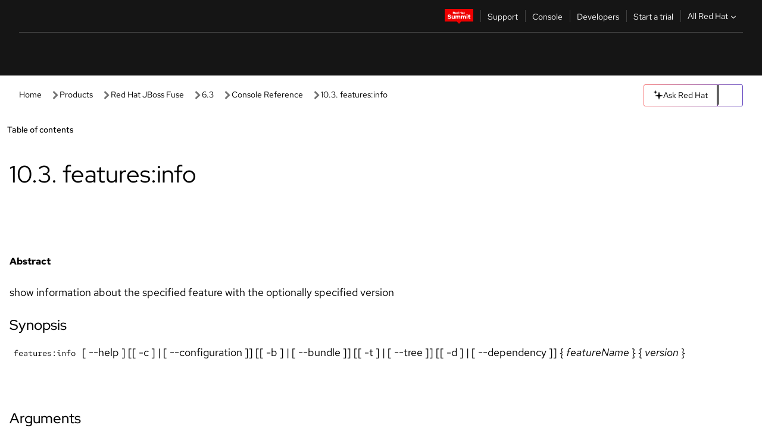

--- FILE ---
content_type: text/html;charset=utf-8
request_url: https://docs.redhat.com/en/documentation/red_hat_jboss_fuse/6.3/html/console_reference/consolefeaturesinfo
body_size: 84272
content:
<!DOCTYPE html><html  class="" data-capo=""><head><script type="importmap">
  {
    "imports": {
      "@patternfly/elements/": "https://www.redhatstatic.com/dssf-001/v2/@patternfly/elements@4.0.2/",
      "@patternfly/pfe-core/": "https://www.redhatstatic.com/dssf-001/v2/@patternfly/pfe-core@4.0.5/",
      "@patternfly/icons/": "https://www.redhatstatic.com/dssf-001/v2/@patternfly/icons@1.0.3/",
      "@rhds/elements/": "https://www.redhatstatic.com/dssf-001/v2/@rhds/elements@3.0.3/elements/",
      "@patternfly/pfe-clipboard/": "/scripts/v1/@patternfly/pfe-clipboard/",
      "@cpelements/elements/": "/scripts/v1/@cpelements/elements/elements/"
    },
    "scopes": {
      "https://www.redhatstatic.com/dssf-001/v2/": {
        "@floating-ui/core": "https://www.redhatstatic.com/dssf-001/v2/@floating-ui/core@1.6.9/dist/floating-ui.core.mjs",
        "@floating-ui/dom": "https://www.redhatstatic.com/dssf-001/v2/@floating-ui/dom@1.6.13/dist/floating-ui.dom.mjs",
        "@floating-ui/utils": "https://www.redhatstatic.com/dssf-001/v2/@floating-ui/utils@0.2.9/dist/floating-ui.utils.mjs",
        "@floating-ui/utils/dom": "https://www.redhatstatic.com/dssf-001/v2/@floating-ui/utils@0.2.9/dist/floating-ui.utils.dom.mjs",
        "@lit/context": "https://www.redhatstatic.com/dssf-001/v2/@lit/context@1.1.4/development/index.js",
        "@lit/reactive-element": "https://www.redhatstatic.com/dssf-001/v2/@lit/reactive-element@2.0.4/reactive-element.js",
        "@lit/reactive-element/decorators/": "https://www.redhatstatic.com/dssf-001/v2/@lit/reactive-element@2.0.4/decorators/",
        "@patternfly/pfe-core": "https://www.redhatstatic.com/dssf-001/v2/@patternfly/pfe-core@5.0.1/core.js",
        "@patternfly/pfe-core/": "https://www.redhatstatic.com/dssf-001/v2/@patternfly/pfe-core@5.0.1/",
        "@rhds/elements/lib/": "https://www.redhatstatic.com/dssf-001/v2/@rhds/elements@3.0.3/lib/",
        "@rhds/icons": "https://www.redhatstatic.com/dssf-001/v2/@rhds/icons@1.2.0/icons.js",
        "@rhds/icons/": "https://www.redhatstatic.com/dssf-001/v2/@rhds/icons@1.2.0/",
        "@rhds/tokens/media.js": "https://www.redhatstatic.com/dssf-001/v2/@rhds/tokens@3.0.1/js/media.js",
        "@rhds/tokens/": "https://www.redhatstatic.com/dssf-001/v2/@rhds/tokens@3.0.1/",
        "lit": "https://www.redhatstatic.com/dssf-001/v2/lit@3.2.1/index.js",
        "lit/": "https://www.redhatstatic.com/dssf-001/v2/lit@3.2.1/",
        "lit-element/lit-element.js": "https://www.redhatstatic.com/dssf-001/v2/lit-element@4.1.1/lit-element.js",
        "lit-html": "https://www.redhatstatic.com/dssf-001/v2/lit-html@3.2.1/lit-html.js",
        "lit-html/": "https://www.redhatstatic.com/dssf-001/v2/lit-html@3.2.1/",
        "tslib": "https://www.redhatstatic.com/dssf-001/v2/tslib@2.8.1/tslib.es6.mjs"
      },
      "/": {
        "@floating-ui/core": "/scripts/v1/@floating-ui/core/dist/floating-ui.core.mjs",
        "@floating-ui/dom": "/scripts/v1/@floating-ui/dom/dist/floating-ui.dom.mjs",
        "@floating-ui/utils": "/scripts/v1/@floating-ui/utils/dist/floating-ui.utils.mjs",
        "@floating-ui/utils/dom": "/scripts/v1/@floating-ui/utils/dom/dist/floating-ui.utils.dom.mjs",
        "@lit/reactive-element": "/scripts/v1/@lit/reactive-element/reactive-element.js",
        "@lit/reactive-element/decorators/": "/scripts/v1/@lit/reactive-element/decorators/",
        "@patternfly/pfe-core": "/scripts/v1/@patternfly/pfe-core/core.js",
        "@patternfly/pfe-core/": "/scripts/v1/@patternfly/pfe-core/",
        "@rhds/tokens/media.js": "/scripts/v1/@rhds/tokens/js/media.js",
        "lit": "/scripts/v1/lit/index.js",
        "lit-element/lit-element.js": "/scripts/v1/lit-element/lit-element.js",
        "lit-html": "/scripts/v1/lit-html/lit-html.js",
        "lit-html/": "/scripts/v1/lit-html/",
        "lit/": "/scripts/v1/lit/",
        "tslib": "/scripts/v1/tslib/tslib.es6.mjs"
      }
    }
  }
</script>
<script>
    const html = document.querySelector('html');
    const prefersDark = window.matchMedia('(prefers-color-scheme: dark)').matches;
    const theme = localStorage.getItem('theme');

    if (theme) {
      if (theme === 'Dark') {
        html.classList.add('theme-dark', 'pf-v6-theme-dark');
      } else if (theme === 'Light') {
        html.classList.add('theme-light');
      } else {
        prefersDark ? html.classList.add('theme-dark', 'pf-v6-theme-dark') : html.classList.add('theme-light');
      }
    } else {
      if (prefersDark) {
        html.classList.add('theme-dark', 'pf-v6-theme-dark');
      } else {
        html.classList.add('theme-light');
      }
    }

    const arhOpen = localStorage.getItem('arh-open');
    if (arhOpen && arhOpen === 'true') {
      html.classList.add('side-panel-open');
    }
</script><meta charset="utf-8">
<meta name="viewport" content="width=device-width, initial-scale=1">
<title>10.3. features:info | Console Reference | Red Hat JBoss Fuse | 6.3 | Red Hat Documentation</title>
<link rel="stylesheet" href="/fonts/fonts.css">
<link rel="stylesheet" href="/styles/rh-table-lightdom.css">
<link rel="stylesheet" href="/styles/rh-code-block-prism.css">
<style>:root{--pfe-navigation__dropdown--Color:light-dark(var(--rh-color-text-primary-on-light,#151515),var(--rh-color-text-primary-on-dark,#fff));--pfe-navigation__dropdown--Background:light-dark(var(--rh-color-surface-lightest,#fff),var(--rh-color-surface-darker,#1f1f1f));--pfe-navigation__nav-bar--toggle--BackgroundColor--active:light-dark(var(--rh-color-surface-lightest,#fff),var(--rh-color-surface-darker,#1f1f1f));--pfe-navigation__nav-bar--Color--active:light-dark(var(--rh-color-text-primary-on-light,#151515),var(--rh-color-text-primary-on-dark,#fff));--pfe-navigation__dropdown--separator--Border:1px solid light-dark(#d2d2d2,var(--rh-color-border-subtle-on-dark,#707070))}.section .titlepage{gap:.75rem}.section .titlepage,div.edit{align-items:center;display:flex}div.edit{font-size:.9rem;margin-bottom:8px}div.edit>a{align-items:center;display:flex}.edit pf-icon{margin-right:4px}rh-tile[color-palette=darkest] a{color:var(--rh-color-interactive-primary-default-on-dark,#92c5f9)}rh-tile[color-palette=darkest]:not(:defined){background-color:var(--rh-color-surface-darkest,#151515);border-color:var(--rh-color-border-subtle-on-dark,#707070);color:var(--rh-color-text-primary-on-dark,#fff)}rh-tile[color-palette=darkest]:not(:defined) img{aspect-ratio:1;width:48px}rh-tile[color-palette=darkest]:not(:defined) img+h3{margin-block-start:var(--rh-space-2xl,32px)}rh-tile a{color:var(--rh-color-interactive-primary-default,light-dark(var(--rh-color-interactive-primary-default-on-light,#06c),var(--rh-color-interactive-primary-default-on-dark,#92c5f9)))}rh-tile:not(:defined){background-color:light-dark(var(--rh-color-surface-lightest,#fff),var(--rh-color-surface-darkest,#151515));border:var(--rh-border-width-sm,1px) solid var(--rh-color-border-subtle,light-dark(var(--rh-color-border-subtle-on-light,#c7c7c7),var(--rh-color-border-subtle-on-dark,#707070)));color:var(--rh-color-text-primary,light-dark(var(--rh-color-text-primary-on-light,#151515),var(--rh-color-text-primary-on-dark,#fff)));padding:var(--rh-space-xl,24px)}rh-tile:not(:defined) h2,rh-tile:not(:defined) h3,rh-tile:not(:defined) h4{margin-block-start:0}rh-tile:not(:defined) rh-icon.learn-resource-icon{aspect-ratio:1;width:32px}rh-tile:not(:defined) rh-icon.learn-resource-icon+h3{margin-block-start:var(--rh-space-lg,16px)}rh-tile.explore-products-section:not(:defined){padding:var(--rh-space-2xl,32px)}rh-tile.explore-products-section:not(:defined) img.explore-products-img{aspect-ratio:1;width:48px}rh-tile.explore-products-section:not(:defined) img.explore-products-img+h3{margin-block-start:var(--rh-space-2xl,32px)}rh-tile.certificate-card:not(:defined){padding:0}rh-tile.certificate-card:not(:defined) h2{padding-top:var(--rh-space-lg,16px)}rh-tile[link=external]:not(:defined){padding:var(--rh-space-2xl,32px)}rh-tile[link=external]:not(:defined) h3{margin-block-start:0}rh-card.explore-products{color:var(--rh-color-text-primary,light-dark(var(--rh-color-text-primary-on-light,#151515),var(--rh-color-text-primary-on-dark,#fff)))}rh-card.explore-products:not(:defined){align-items:center;display:flex;flex-direction:column;justify-content:center}rh-card.explore-products:not(:defined) h4{font-size:var(--rh-font-size-heading-sm,1.5rem);padding-bottom:var(--rh-space-lg,16px)}rh-card.explore-products:not(:defined) rh-cta[variant=secondary]:not(:defined){border:var(--rh-border-width-sm,1px) solid var(--rh-color-border-strong,light-dark(var(--rh-color-border-strong-on-light,#151515),var(--rh-color-border-strong-on-dark,#fff)));border-radius:var(--rh-border-radius-default,3px);max-width:-moz-fit-content;max-width:fit-content;padding-block:var(--rh-space-lg,16px);padding-inline:var(--rh-space-2xl,32px)}rh-card.explore-products:not(:defined) rh-cta[variant=secondary]:not(:defined) a{color:var(--rh-color-text-primary,light-dark(var(--rh-color-text-primary-on-light,#151515),var(--rh-color-text-primary-on-dark,#fff)))}pf-popover.version-popover:not(:defined){display:none}.pf-chatbot,.pf-chatbot.pf-chatbot--overlay{height:100vh;position:static}.pf-chatbot.pf-chatbot--overlay .pf-chatbot-container{border-radius:0}.pf-chatbot section{padding:0}.pf-chatbot section .pf-chatbot__history.pf-v6-c-drawer{height:100vh}.pf-chatbot section section.pf-chatbot__message{padding-bottom:var(--pf-t--global--spacer--2xl)}.pf-chatbot .pf-chatbot__history .pf-chatbot__input{padding-inline-end:var(--pf-t--global--spacer--lg);padding-inline-start:var(--pf-t--global--spacer--lg)}.ask-redhat-core.pf-chatbot:has(.outage-error-wrapper){height:100vh!important}.ask-redhat-core .history-view-only-alert,.ask-redhat-core .privacy-statement-alert{width:100%!important}.pf-chatbot__actions pf-button{background-color:transparent;border-radius:6px;height:34px}.pf-chatbot__actions pf-button:hover{background-color:#0f0f10}.pf-chatbot__actions pf-button:hover::part(icon){color:#fff}.pf-chatbot__actions pf-button:active{background-color:#3d3d3d}.pf-chatbot__actions pf-button::part(icon){color:#a3a3a3;display:flex;left:8px;top:9px}.pf-chatbot__actions #embed-full-screen-toggle{display:none}#pf-modal-part-3.pf-v6-c-backdrop{z-index:2001}</style>
<style>.feedback-button-container[data-v-c03cac51]{margin:var(--rh-space-md,8px) 0}</style>
<style>.theme-container[data-v-629b32f0]{height:36px;position:relative}.theme-container [icon=caret-down][data-v-629b32f0],.theme-container [icon=caret-up][data-v-629b32f0]{width:10px}@media (max-width:1024px){.theme-selector-below-header .theme-container[data-v-629b32f0]{display:none}}rh-button[data-v-629b32f0],rh-button[data-v-629b32f0]::part(button){height:36px;width:66px}rh-button.footer[data-v-629b32f0],rh-button.footer[data-v-629b32f0]::part(button){width:auto}rh-button[variant=tertiary][data-v-629b32f0]{--rh-color-icon-secondary-on-dark:var(--rh-color-surface-darkest,#151515);--rh-color-icon-secondary-on-light:var(--rh-color-surface-lightest,#fff)}rh-button[variant=tertiary].footer[data-v-629b32f0]{--rh-color-border-strong:transparent}rh-button[variant=tertiary][data-v-629b32f0]::part(button){padding:10px var(--rh-space-lg,16px)}rh-button[variant=tertiary].footer[data-v-629b32f0]::part(button){padding:10px 0}.popover-container[data-v-629b32f0]{background-color:light-dark(var(--rh-color-surface-lightest,#fff),var(--rh-color-surface-darker,#1f1f1f));border-radius:6px;box-shadow:var( --rh-box-shadow-md,0 4px 6px 1px light-dark(hsla(0,0%,8%,.25),rgba(0,0,0,.5)) );position:absolute;right:0;top:42px;width:168px;z-index:1}.footer-popover-container[data-v-629b32f0]{left:0;top:54px}.theme-list-container[data-v-629b32f0]{align-items:flex-start;display:flex;flex-direction:column;list-style:none;margin:0;padding:var(--rh-space-md,8px) 0}.theme-list[data-v-629b32f0]{margin:0;padding:0;width:100%}.theme-list button.theme-btn[data-v-629b32f0]{align-items:center;background-color:transparent;border:none;color:light-dark(var(--rh-color-gray-95,#151515),var(--rh-color-white,#fff));cursor:pointer;display:flex;justify-content:flex-start;padding:var(--rh-space-md,8px) var(--rh-space-xl,24px);width:100%}button.theme-btn span.theme-btn-text[data-v-629b32f0]{font-family:Red Hat Text;font-size:var(--rh-font-size-body-text-sm,.875rem);font-weight:var(--rh-font-weight-body-text-regular,400);padding-left:var(--rh-space-md,8px)}button.theme-btn[data-v-629b32f0]:hover{background-color:light-dark(var(--rh-color-gray-20,#e0e0e0),var(--rh-color-gray-70,#383838))}</style>
<style>section[data-v-babbacad]{padding:0}h1[data-v-babbacad],h2[data-v-babbacad]{margin:0}.main-error-container[data-v-babbacad]{background-color:light-dark(var(--rh-color-surface-lightest,#fff),var(--rh-color-surface-darker,#1f1f1f));padding-bottom:var(--rh-space-7xl,128px);padding-top:var(--rh-space-5xl,80px)}.main-error[data-v-babbacad]{background-color:light-dark(var(--rh-color-surface-lighter,#f2f2f2),var(--rh-color-surface-dark,#383838));margin:0 auto;max-width:44rem;padding:var(--rh-space-3xl,48px)}.cloud-IT-image[data-v-babbacad]{width:9rem}.error-text-container p[data-v-babbacad]{color:light-dark(#6a6e73,var(--rh-color-white,#fff));font-size:var(--rh-font-size-body-text-lg,1.125rem)}.help-container[data-v-babbacad]{margin-top:var(--rh-space-4xl,64px)}.form-box-container[data-v-babbacad]{justify-content:center;margin-top:var(--rh-space-xl,24px)}.error-search-box[data-v-babbacad],.form-box-container[data-v-babbacad]{align-items:center;display:flex;width:100%}.error-search-box[data-v-babbacad]{justify-content:space-between;position:relative}.search-icon-form[data-v-babbacad]{color:light-dark(var(--rh-color-gray-50,#707070),var(--rh-color-status-neutral-on-dark,#c7c7c7));left:12px;position:absolute}.arrow-right-button[data-v-babbacad]{color:light-dark(var(--rh-color-gray-95,#151515),var(--rh-color-icon-secondary-on-dark,#fff))}.input-box[data-v-babbacad]{-webkit-appearance:none;-moz-appearance:none;appearance:none;background-color:light-dark(var(--rh-color-surface-lightest,#fff),var(--rh-color-surface-darker,#1f1f1f));border:1px solid light-dark(var(--rh-color-status-neutral-on-dark,#c7c7c7),var(--rh-color-gray-50,#707070));border-right:none;font-family:var(--rh-font-family-body-text,"Red Hat Text","RedHatText",Arial,sans-serif);font-size:var(--rh-font-size-body-text-md,1rem);height:36px;padding:0 40px;text-overflow:ellipsis;white-space:nowrap;width:100%}.input-box[data-v-babbacad]::-moz-placeholder{color:light-dark(var(--rh-color-text-secondary-on-light,#4d4d4d),var(--rh-color-text-secondary-on-dark,#c7c7c7));font-family:var(--rh-font-family-body-text,"Red Hat Text","RedHatText",Arial,sans-serif);font-size:var(--rh-font-size-body-text-md,1rem);font-weight:var(--rh-font-weight-code-regular,400);line-height:24px}.input-box[data-v-babbacad]::placeholder{color:light-dark(var(--rh-color-text-secondary-on-light,#4d4d4d),var(--rh-color-text-secondary-on-dark,#c7c7c7));font-family:var(--rh-font-family-body-text,"Red Hat Text","RedHatText",Arial,sans-serif);font-size:var(--rh-font-size-body-text-md,1rem);font-weight:var(--rh-font-weight-code-regular,400);line-height:24px}.form-box-container rh-button[data-v-babbacad]::part(button){align-items:center;background-color:light-dark(var(--rh-color-gray-20,#e0e0e0),var(--rh-color-status-neutral-on-light,#4d4d4d));border-radius:0;display:flex;height:36px;justify-content:center;--_default-border-color:light-dark(var(--rh-color-gray-20,#e0e0e0),var(--rh-color-status-neutral-on-light,#4d4d4d))}.input-clear-btn[data-v-babbacad]{align-items:center;background-color:transparent;border:none;display:flex;height:36px;justify-content:center;margin-right:-30px;outline:none;transform:translate(-30px)}.input-clear-btn[data-v-babbacad]:focus{border:1px solid var(--rh-color-accent-base-on-light,#06c)}.input-clear-btn:focus .input-clear-icon[data-v-babbacad]{color:var(--rh-color-gray-95,#151515)}.input-clear-icon[data-v-babbacad]{color:#6b6e72;cursor:pointer}.input-clear-icon[data-v-babbacad]:hover{color:var(--rh-color-gray-95,#151515)}.help-links[data-v-babbacad]{margin-top:var(--rh-space-xl,24px);padding:0 var(--rh-space-md,8px)}.help-links li[data-v-babbacad]{display:inline-block;list-style:none;margin-right:var(--rh-space-xl,24px);padding:var(--rh-space-xs,4px) 0}.help-links li a[data-v-babbacad]{color:light-dark(var(--rh-context-light-color-text-link,#06c),var(--rh-color-blue-30,#92c5f9));cursor:pointer;text-decoration:none}@media (max-width:992px){.main-error[data-v-babbacad]{padding:var(--rh-space-lg,16px)}.cloud-IT-image[data-v-babbacad]{width:6rem}}</style>
<style>.feedback-container[data-v-d44dfd67]{align-items:center;background-color:light-dark(var(--rh-color-surface-lightest,#fff),var(--rh-color-surface-darker,#1f1f1f));display:flex;justify-content:flex-end;min-height:48px;padding:var(--rh-space-lg,16px) var(--rh-space-2xl,32px)}.toggle-theme-btn[data-v-d44dfd67]{padding-left:var(--rh-space-xl,24px)}@media (max-width:767px){.feedback-container[data-v-d44dfd67]{padding:var(--rh-space-lg,16px)}}@media (max-width:1024px){.toggle-theme-btn[data-v-d44dfd67]{display:none}}</style>
<style>@keyframes fade-in{0%{opacity:0;visibility:hidden}1%{visibility:visible}to{opacity:1;visibility:visible}}@media (min-height:48em){.rhdocs{--rh-table--maxHeight: calc(100vh - 12.5rem) }}*,.rhdocs *,.rhdocs :after,.rhdocs :before,:after,:before{box-sizing:border-box}.rhdocs img,.rhdocs object,.rhdocs svg,img,object,svg{display:inline-block;max-width:100%;vertical-align:middle}.rhdocs hr{border:0;border-top:.0625rem solid light-dark(#d2d2d2,var(--rh-color-border-subtle-on-dark,#707070));clear:both;margin:1rem 0}.rhdocs a{color:light-dark(var(--rh-color-interactive-primary-default-on-light,#06c),var(--rh-color-interactive-primary-default-on-dark,#92c5f9))}.rhdocs a:focus,.rhdocs a:hover{color:light-dark(var(--rh-color-interactive-primary-hover-on-light,#036),var(--rh-color-interactive-primary-hover-on-dark,#b9dafc))}.rhdocs a.anchor-heading{color:light-dark(var(--rh-color-gray-95,#151515),var(--rh-color-white,#fff));cursor:pointer;text-decoration:none;word-break:break-word}.rhdocs p{margin:1.49963rem 0}.rhdocs li>p{margin:0}.rhdocs h1{font-weight:var(--rh-font-weight-heading-regular,400)}.rhdocs h1,.rhdocs h2,.rhdocs h3,.rhdocs h4,.rhdocs h5,.rhdocs h6{font-family:RedHatDisplay,Red Hat Display,Helvetica Neue,Arial,sans-serif;margin:0 0 .625rem}.rhdocs h2,.rhdocs h3,.rhdocs h4,.rhdocs h5,.rhdocs h6{font-weight:var(--rh-font-weight-heading-medium,500)}.rhdocs h1{font-size:var(--rh-font-size-heading-xl,2.5rem);margin:2rem 0}.rhdocs h2{font-size:var(--rh-font-size-heading-md,1.75rem);margin:2rem 0}.rhdocs h3{font-size:var(--rh-font-size-heading-sm,1.5rem)}.rhdocs h4{font-size:var(--rh-font-size-heading-xs,1.25rem)}.rhdocs h5,.rhdocs h6{font-size:18px}.rhdocs h6{line-height:1.463rem}.rhdocs ol ::marker,.rhdocs ul ::marker{font:inherit}.rhdocs li{margin:0 0 .5em;padding:0}.rhdocs li>p{margin:.5rem 0}.rhdocs li>ol,.rhdocs li>ul{margin:0}.rhdocs dl dd{margin:.5rem 0 .5rem 1rem}.rhdocs dl dd>p{margin:.5rem 0}.rhdocs table{border:0;font-size:1rem;line-height:1.6667}.rhdocs table caption,pf-modal table caption{font-family:Red Hat Display;font-size:var(--rh-font-size-body-text-md,1rem);font-weight:var(--rh-font-weight-body-text-medium,500);line-height:var(--rh-line-height-heading,1.3);margin:0;text-align:left}.rhdocs table td,.rhdocs table th{border:0;border-bottom:.0625rem solid #d2d2d2;border-bottom:.0625rem solid var(--pfe-table--Border,#d2d2d2);padding:.5em 1rem}.rhdocs table td.halign-left,.rhdocs table th.halign-left{text-align:left}.rhdocs table td.halign-center,.rhdocs table th.halign-center,table td.halign-center,table th.halign-center{text-align:center}.rhdocs table td.halign-right,.rhdocs table th.halign-right{text-align:right}.rhdocs table td.valign-top,.rhdocs table th.valign-top{vertical-align:top}.rhdocs table td.valign-middle,.rhdocs table th.valign-middle{vertical-align:middle}.rhdocs table td.valign-bottom,.rhdocs table th.valign-bottom{vertical-align:bottom}.rhdocs table thead th,pf-modal table thead th{font-family:Red Hat Text;font-size:var(--rh-font-size-body-text-sm,.875rem);font-weight:var(--rh-font-weight-body-text-medium,500);line-height:var(--rh-line-height-heading,1.3)}.rhdocs rh-table{margin:var(--rh-space-2xl,32px) 0;max-height:518px}.rhdocs rh-table:has(+.rhdocs-table-expand-btn-container),.rhdocs rh-table:has(+.rhdocs-table-show-more-btn){margin:0}.rhdocs-table-wrapper{margin-bottom:var(--rh-space-2xl,32px)}.pf-table-modal-body rh-table{margin-top:0}.pf-table-modal-body rh-table table td,.pf-table-modal-body rh-table table th{margin-top:0;padding-bottom:var(--rh-space-lg,16px);padding-top:var(--rh-space-lg,16px)}.pf-table-modal-body rh-table table td p,.pf-table-modal-body rh-table table td>:first-child{font-family:Red Hat Text;font-size:var(--rh-font-size-body-text-md,1rem);line-height:var(--rh-line-height-body-text,1.5);margin:0}.pf-table-modal-body code{background-color:var(--rh-color-gray-10,#f0f0f0);border-radius:.25em;color:var(--rh-color-gray-95,#151515);font-family:Red Hat Mono,Monaco,Menlo,Ubuntu Mono,monospace;font-size:.875em;padding:.125em .25em}.rhdocs .rhdocs-table-show-more-btn{background:transparent;border:none;cursor:pointer;display:block;font-family:Red Hat Text;font-size:var(--rh-font-size-body-text-sm,.875rem);font-weight:var(--rh-font-weight-body-text-regular,400);height:38px;line-height:var(--rh-line-height-heading,1.3);margin:var(--rh-space-lg,16px) auto 0;outline:none;padding:var(--rh-space-md,8px) var(--rh-space-lg,16px)}.rhdocs .rhdocs-table-expand-btn.hidden-btn,.rhdocs .rhdocs-table-show-more-btn.hidden-btn{display:none}.rhdocs .rhdocs-table-show-more-btn:focus{border:var(--rh-border-width-md,2px) solid light-dark(var(--rh-color-blue-70,#036),var(--rh-color-interactive-primary-hover-on-dark,#b9dafc));border-radius:var(--rh-border-radius-default,3px)}.rhdocs .rhdocs-table-show-more-btn-content{align-items:center;display:flex;gap:var(--rh-space-md,8px);justify-content:center}.rhdocs .rhdocs-table-expand-btn{float:inline-end;margin-bottom:var(--rh-space-md,8px)}.rhdocs .rhdocs-table-expand-btn-container{font-family:Red Hat Text;font-size:var(--rh-font-size-body-text-md,1rem);font-weight:var(--rh-font-weight-body-text-medium,500);line-height:var(--rh-line-height-body-text,1.5)}.pf-table-modal-body{height:98vh;margin:0 auto;overflow:auto;padding:var(--rh-space-lg,16px);width:75%}.pf-table-modal-body rh-table{max-height:100%;max-height:-webkit-fill-available;max-height:-moz-available}@media screen and (max-width:768px){.pf-table-modal-body{width:100%}}pf-modal[variant=large]{--pf-c-modal-box--m-lg--lg--MaxWidth:100vw;--pf-c-modal-box--BackgroundColor:light-dark(var(--rh-color-surface-lightest,#fff),var(--rh-color-surface-darker,#1f1f1f));z-index:1100}pf-modal::part(content){overflow-y:hidden}.rhdocs rh-table table,.rhdocs rh-table.rh-table--expanded-vertically{max-height:-moz-max-content;max-height:max-content}.rhdocs pre.nowrap{overflow:auto;overflow-wrap:normal;white-space:pre;word-break:normal}.rhdocs .codeblock__wrapper pre{background:transparent}.rh-table--full-screen code,.rhdocs .content--md code,.rhdocs .content--sm code,.rhdocs .rh-table--full-screen code{overflow-wrap:normal;word-break:normal}.rhdocs[class] pre code,[class] pre code{background:inherit;color:inherit;font-family:inherit;font-size:inherit;font-weight:inherit;line-height:inherit;padding:0}.rhdocs .keycap,.rhdocs kbd{background-color:#eee;background-image:linear-gradient(180deg,#ddd,#eee,#fff);border-radius:.1875rem;box-shadow:0 -.0625rem #fff,0 .0625rem 0 .1875rem #aaa;color:#151515;font-family:RedHatMono,Red Hat Mono,Consolas,monospace;font-size:90%;font-weight:400;margin:0 .25rem;padding:.125rem .375rem}.keycap strong,.rhdocs .keycap strong{font-weight:inherit}.rhdocs kbd.keyseq,kbd.keyseq{background:transparent;border:0;box-shadow:none;padding:0}.rhdocs kbd.keyseq kbd,kbd.keyseq kbd{display:inline-block;margin:0 .375rem}.rhdocs kbd.keyseq kbd:first-child,kbd.keyseq kbd:first-child{margin-left:0}.rhdocs b.button{font-size:90%;font-weight:700;padding:.1875rem}.rhdocs b.button:before{content:"["}.rhdocs b.button:after{content:"]"}html{font-family:sans-serif;-ms-text-size-adjust:100%;-webkit-text-size-adjust:100%}body{margin:0}.rhdocs audio,.rhdocs canvas,.rhdocs progress,.rhdocs video{display:inline-block;vertical-align:baseline}.rhdocs audio:not([controls]){display:none;height:0}[hidden],template{display:none}.rhdocs a{background:transparent}.rhdocs a:active,.rhdocs a:hover{outline:0}.rhdocs a.anchor-heading:focus-visible{color:light-dark(var(--rh-color-gray-95,#151515),var(--rh-color-white,#fff))}.rhdocs abbr[title]{border-bottom:.0625rem dotted}.rhdocs dfn{font-style:italic}.rhdocs h1{margin:.67em 0}.rhdocs mark{background:#ff0;color:#000}.rhdocs small{font-size:80%}.rhdocs sub,.rhdocs sup{font-size:75%;line-height:0;position:relative;vertical-align:baseline}.rhdocs sup{top:-.5em}.rhdocs sub{bottom:-.25em}.rhdocs img{background-color:light-dark(transparent,var(--rh-color-surface-lightest,#fff));border:0;padding:20px}.rhdocs .inlinemediaobject img{padding:2px}.rhdocs svg:not(:root){overflow:hidden}.rhdocs figure{margin:1em 2.5rem}.rhdocs hr{box-sizing:content-box;height:0}.rhdocs code,.rhdocs kbd,.rhdocs pre,.rhdocs samp{font-family:monospace,monospace;font-size:1em}.rhdocs button,.rhdocs optgroup,.rhdocs select,.rhdocs textarea,.rhdocsinput{color:inherit;font:inherit;margin:0}.rhdocs rh-tooltip.copy-link-tooltip:not(:defined){display:none}.rhdocs rh-button.copy-link-btn{border:2px solid light-dark(var(--rh-color-white,#fff),var(--rh-color-surface-darker,#1f1f1f));cursor:pointer;display:flex}.rhdocs rh-button.copy-link-btn:hover{background-color:light-dark(var(--rh-color-surface-lighter,#f2f2f2),var(--rh-color-gray-60,#4d4d4d));border-radius:var(--rh-border-radius-default,3px)}.rhdocs rh-button.copy-link-btn .link-icon{color:light-dark(var(--rh-color-canvas-black,#151515),var(--Core-color-palette-Gray-white,#fff))}.rhdocs button{overflow:visible}.rhdocs button,.rhdocs select{text-transform:none}.rhdocs button,.rhdocs html input[type=button],.rhdocs input[type=reset],.rhdocs input[type=submit]{-moz-appearance:button;appearance:button;-webkit-appearance:button;cursor:pointer}.rhdocs button[disabled],.rhdocs html input[disabled]{cursor:default}.rhdocs button::-moz-focus-inner,.rhdocs input::-moz-focus-inner{border:0;padding:0}.rhdocs input{line-height:normal}.rhdocs input[type=checkbox],.rhdocs input[type=radio]{box-sizing:border-box;padding:0}.rhdocs input[type=number]::-webkit-inner-spin-button,.rhdocs input[type=number]::-webkit-outer-spin-button{height:auto}.rhdocs input[type=search]{-moz-appearance:textfield;appearance:textfield;-webkit-appearance:textfield;box-sizing:content-box}.rhdocs input[type=search]::-webkit-search-cancel-button,.rhdocs input[type=search]::-webkit-search-decoration{-webkit-appearance:none}.rhdocs fieldset{border:.0625rem solid silver;margin:0 .125rem;padding:.35em .625em .75em}.rhdocs legend{border:0;padding:0}.rhdocs textarea{overflow:auto}.rhdocs optgroup{font-weight:700}.rhdocs table{border-collapse:collapse;border-spacing:0}.rhdocs td,.rhdocs th{padding:0}.rhdocs ._additional-resources[class][class],.rhdocs ._additional-resources[class][class][id]:last-child{background:light-dark(var(--rh-color-surface-lightest,#fff),var(--rh-color-surface-darker,#1f1f1f));border:.0625rem solid #d2d2d2;border-radius:.1875rem;margin:2em 0 4em;padding:2rem 2rem 1rem}.rhdocs ._additional-resources[class][class][id]:last-child{margin-top:-2rem}.rhdocs ._additional-resources[class][class]:only-child{grid-column:1/-1}._additional-resources[class][class] .additional-resources__heading,._additional-resources[class][class] .heading,._additional-resources[class][class] h1,._additional-resources[class][class] h2,._additional-resources[class][class] h3,._additional-resources[class][class] h4,._additional-resources[class][class] h5,._additional-resources[class][class] h6,._additional-resources[class][class] p.title{display:block;font-family:RedHatDisplay,Red Hat Display,Helvetica Neue,Arial,sans-serif;font-size:1.125rem;font-weight:700;line-height:1.5rem;margin:0 0 .5rem;padding:0;text-transform:uppercase}._additional-resources[class][class] ul{border:0;list-style:none;margin:0;padding:0;position:relative}.related-topic-content__wrapper ._additional-resources[class][class] ul{display:block}._additional-resources[class][class] ul:after{background-color:light-dark(var(--rh-color-surface-lightest,#fff),var(--rh-color-surface-darker,#1f1f1f));bottom:0;content:"";display:block;height:.125rem;position:absolute;width:100%}._additional-resources[class][class] li{border-bottom:.0625rem solid #d2d2d2;box-sizing:content-box;margin:0;padding:1rem 1.5rem 1rem 0;-moz-column-break-inside:avoid;break-inside:avoid}._additional-resources[class][class] li:only-child{grid-column:1/-1}._additional-resources[class][class] li:last-child{border:0}@media (min-width:1100px){._additional-resources[class][class] li:last-child{border-bottom:.0625rem solid #d2d2d2}}._additional-resources[class][class] li p:only-child{margin:0;padding:0}.rhdocs table .admonitionblock>div:nth-child(2),.rhdocs table .caution>div:nth-child(2),.rhdocs table .important>div:nth-child(2),.rhdocs table .note>div:nth-child(2),.rhdocs table .tip>div:nth-child(2),.rhdocs table .warning>div:nth-child(2){margin:.5rem 0}.rhdocs table .admonitionblock>div:nth-child(2)>:first-child,.rhdocs table .caution>div:nth-child(2)>:first-child,.rhdocs table .important>div:nth-child(2)>:first-child,.rhdocs table .note>div:nth-child(2)>:first-child,.rhdocs table .tip>div:nth-child(2)>:first-child,.rhdocs table .warning>div:nth-child(2)>:first-child{margin-top:0}.rhdocs table .admonitionblock>div:nth-child(2)>:last-child,.rhdocs table .caution>div:nth-child(2)>:last-child,.rhdocs table .important>div:nth-child(2)>:last-child,.rhdocs table .note>div:nth-child(2)>:last-child,.rhdocs table .tip>div:nth-child(2)>:last-child,.rhdocs table .warning>div:nth-child(2)>:last-child{margin-bottom:0}.rhdocs .codeblock__wrapper+.codeblock__wrapper,.rhdocs pre+pre,.rhdocs pre[class]+pre[class]{margin-top:2rem}.rhdocs .codeblock__wrapper{background:light-dark(var(--rh-color-surface-lighter,#f2f2f2),var(--rh-color-gray-80,#292929));overflow:visible;position:relative;transform:translate(0);z-index:0}.codeblock__wrapper:before{background-repeat:no-repeat;background-size:6.25rem 100%;bottom:var(--scrollbar__height,1px);content:"";display:block;height:7.125rem;max-height:100%;max-height:calc(100% - var(--scrollbar__height, 2px));position:absolute;right:var(--scrollbar__width,6px);top:.0625rem;width:4.0625rem;z-index:1}.rhdocs .codeblock__inner-wrapper,.rhdocs pre{max-height:calc(100vh - 6.25rem)}@media (min-height:48em){.rhdocs .codeblock__inner-wrapper,.rhdocs pre{max-height:calc(100vh - 12.5rem)}}.rhdocs .codeblock__inner-wrapper{display:grid;grid-template-columns:1fr 4.375rem}.rhdocs .codeblock__wrapper--expanded .codeblock__inner-wrapper{max-height:-moz-max-content;max-height:max-content}.codeblock__copy span{display:block;height:0;position:absolute;visibility:hidden;width:0}.codeblock__copy:focus{outline:.0625rem dashed currentcolor}.codeblock__copy svg#icon--copy{height:1rem;width:1rem}.codeblock__expand{-webkit-appearance:none;-moz-appearance:none;appearance:none;background:#f0efef;border:0;cursor:pointer;height:1.75rem;left:calc(100% - 2.75rem - var(--scrollbar__width, 0px));position:absolute;text-indent:-9999em;top:3.25rem;width:1.75rem;z-index:2}.codeblock__expand:before{background:#6a6e73;content:"";height:100%;left:0;-webkit-mask-image:url("data:image/svg+xml;charset=utf-8,%3Csvg xmlns='http://www.w3.org/2000/svg' viewBox='0 0 320 512'%3E%3C!--! Font Awesome Pro 6.2.0 by @fontawesome - https://fontawesome.com License - https://fontawesome.com/license (Commercial License) Copyright 2022 Fonticons, Inc.--%3E%3Cpath d='M182.6 9.4c-12.5-12.5-32.8-12.5-45.3 0l-96 96c-12.5 12.5-12.5 32.8 0 45.3s32.8 12.5 45.3 0l41.4-41.4v293.4l-41.4-41.3c-12.5-12.5-32.8-12.5-45.3 0s-12.5 32.8 0 45.3l96 96c12.5 12.5 32.8 12.5 45.3 0l96-96c12.5-12.5 12.5-32.8 0-45.3s-32.8-12.5-45.3 0L192 402.7V109.3l41.4 41.4c12.5 12.5 32.8 12.5 45.3 0s12.5-32.8 0-45.3l-96-96z'/%3E%3C/svg%3E");mask-image:url("data:image/svg+xml;charset=utf-8,%3Csvg xmlns='http://www.w3.org/2000/svg' viewBox='0 0 320 512'%3E%3C!--! Font Awesome Pro 6.2.0 by @fontawesome - https://fontawesome.com License - https://fontawesome.com/license (Commercial License) Copyright 2022 Fonticons, Inc.--%3E%3Cpath d='M182.6 9.4c-12.5-12.5-32.8-12.5-45.3 0l-96 96c-12.5 12.5-12.5 32.8 0 45.3s32.8 12.5 45.3 0l41.4-41.4v293.4l-41.4-41.3c-12.5-12.5-32.8-12.5-45.3 0s-12.5 32.8 0 45.3l96 96c12.5 12.5 32.8 12.5 45.3 0l96-96c12.5-12.5 12.5-32.8 0-45.3s-32.8-12.5-45.3 0L192 402.7V109.3l41.4 41.4c12.5 12.5 32.8 12.5 45.3 0s12.5-32.8 0-45.3l-96-96z'/%3E%3C/svg%3E");-webkit-mask-position:center center;mask-position:center center;-webkit-mask-repeat:no-repeat;mask-repeat:no-repeat;-webkit-mask-size:auto 1rem;mask-size:auto 1rem;position:absolute;top:0;width:100%}.codeblock__wrapper--expanded .codeblock__expand{background:#2b9af3}.codeblock__wrapper--expanded .codeblock__expand:before{background:#fff}.codeblock__expand:focus:before,.codeblock__expand:hover:before{background:#06c}.codeblock__wrapper--expanded .codeblock__expand:focus:before,.codeblock__wrapper--expanded .codeblock__expand:hover:before{background:#fff}.codeblock__expand:focus{outline:.0625rem dashed currentcolor}.rhdocs .callout,.rhdocs .colist>ol>li:before,.rhdocs .conum{background:light-dark(var(--rh-color-status-info-on-light,#5e40be) var(--rh-color-status-info-on-dark,#b6a6e9));height:24px;width:24px}.rhdocs .calloutlist>ol,.rhdocs .colist>ol{counter-reset:colist;list-style:none;margin:1rem 0 2rem;padding:0}.rhdocs .calloutlist>ol>li,.rhdocs .colist>ol>li{counter-increment:colist;font-size:1rem;margin:.5rem 0;padding-left:1.75rem;position:relative}.rhdocs .calloutlist>ol>li .colist-num,.rhdocs .colist>ol>li .colist-num{display:none}.calloutlist>ol>li:before,.colist>ol>li:before{content:counter(colist);left:0;position:absolute;top:.1875rem}.calloutlist dt{clear:left;float:left;margin:0;padding:0 .5rem 0 0}.included-in-guides[class],.included-in-guides[class][id]:last-child{background:#fff;border:.0625rem solid #d2d2d2;border-radius:.1875rem;margin:2em 0 4em;padding:2rem 2rem 1rem}.included-in-guides[class][id]:last-child{margin-top:-2rem}.included-in-guides[class]:only-child{grid-column:1/-1}.included-in-guides[class] .additional-resources__heading,.included-in-guides[class] .heading,.included-in-guides[class] h1,.included-in-guides[class] h2,.included-in-guides[class] h3,.included-in-guides[class] h4,.included-in-guides[class] h5,.included-in-guides[class] h6,.included-in-guides[class] p.title{display:block;font-family:RedHatDisplay,Red Hat Display,Helvetica Neue,Arial,sans-serif;font-size:1.125rem;font-weight:700;line-height:1.5rem;margin:0 0 .5rem;padding:0;text-transform:uppercase}.included-in-guides[class] ul{border:0;list-style:none;margin:0;padding:0;position:relative}.related-topic-content__wrapper .included-in-guides[class] ul{display:block}.included-in-guides[class] ul:after{background-color:#fff;bottom:0;content:"";display:block;height:.125rem;position:absolute;width:100%}.included-in-guides[class] li{border-bottom:.0625rem solid #d2d2d2;box-sizing:content-box;margin:0;padding:1rem 1.5rem 1rem 0;-moz-column-break-inside:avoid;break-inside:avoid}.included-in-guides[class] li:only-child{grid-column:1/-1}.included-in-guides[class] li:last-child{border:0}@media (min-width:1100px){.included-in-guides[class] li:last-child{border-bottom:.0625rem solid #d2d2d2}}.included-in-guides[class] li p:only-child{margin:0;padding:0}.menuseq{display:inline-flex;overflow:hidden;text-indent:-9999em}.menuseq .menu,.menuseq .menuitem,.menuseq .submenu{display:block;position:relative;text-indent:0}.menuseq .menu+.menu:before,.menuseq .menu+.menuitem:before,.menuseq .menu+.submenu:before,.menuseq .menuitem+.menu:before,.menuseq .menuitem+.menuitem:before,.menuseq .menuitem+.submenu:before,.menuseq .submenu+.menu:before,.menuseq .submenu+.menuitem:before,.menuseq .submenu+.submenu:before{content:">";display:inline-block;font-weight:700;padding:0 .25em}.related-topic-content__wrapper{margin:2em 0}.related-topic-content__wrapper--for-guide{margin-bottom:-2.5rem;padding-bottom:.0625rem;position:relative;z-index:1}.related-topic-content__wrapper--for-guide:before{background:#f0f0f0;content:"";display:block;height:100%;left:-3rem;position:absolute;right:-4.5rem;top:0;width:auto;z-index:-1}@media (min-width:1100px){.related-topic-content__wrapper--for-guide:before{left:-2.5rem;right:-3.625rem}}.related-topic-content__wrapper--for-guide summary{padding:1em 2em 1em 2.1875rem}@media (min-width:950px){.related-topic-content__inner-wrapper{display:grid;gap:2em;grid-template-columns:repeat(2,minmax(0,1fr))}}.local-render .rhdocs-content{margin:0 auto}.rhdocs cp-documentation{display:block;padding-bottom:2.5rem}.rhdocs cp-documentation.PFElement,.rhdocs cp-documentation[pfelement]{padding:0}rh-table{display:block}::-webkit-scrollbar,:host .rhdocs ::-webkit-scrollbar{height:.625rem;width:.625rem}::-webkit-scrollbar,::-webkit-scrollbar-track,:host .rhdocs ::-webkit-scrollbar,:host .rhdocs ::-webkit-scrollbar-track{background-color:#d6d6d6}::-webkit-scrollbar-thumb,:host .rhdocs ::-webkit-scrollbar-thumb{background-color:#8e8e8e}*,:host .rhdocs *{scrollbar-color:#8e8e8e #d6d6d6}.rhdocs p:empty,p:empty{display:none}.rhdocs[class] h1 code,.rhdocs[class] h2 code,.rhdocs[class] h3 code,.rhdocs[class] h4 code,.rhdocs[class] h5 code,.rhdocs[class] h6 code,[class] h1 code,[class] h2 code,[class] h3 code,[class] h4 code,[class] h5 code,[class] h6 code{background:transparent;border:0;color:inherit;font:inherit;margin:0;padding:0}.pane-page-title h1,.rhdocs__header__primary-wrapper h1{font-family:RedHatDisplay,Red Hat Display,Helvetica Neue,Arial,sans-serif;font-size:2.25rem;line-height:1.333}.rhdocs details[class]{list-style:none;margin:1rem 0 3rem;padding:0}.rhdocs-toc[class]{background:#f2f2f2;margin:1rem 0 2rem;padding:1rem}.rhdocs-toc[class]>:last-child{margin-bottom:0}.rhdocs-toc[class] .rhdocs-toctitle{font-size:1.25rem;font-weight:400;line-height:1.6667;margin-top:0;text-transform:none}.rhdocs-toc[class] li{margin-bottom:.25em;padding-left:.5em}.preamble{margin:0 0 2rem}.sect1{margin:2rem 0 1rem}:host .sect1,cp-documentation .sect1{margin:0 0 2rem;padding:.0625rem 0 0}:host(.cp-documentation--has-external-header) .sect1:first-child>h2:first-child,:host(.cp-documentation--has-external-header) .sect1:first-child>h3:first-child{margin-top:0}.listingblock,.literalblock{margin:1rem 0}.quoteblock,.verseblock{border-left:.25rem solid #d2d2d2;margin:1rem 0;padding:1rem 1rem 1rem 2rem}.quoteblock.pullleft,.verseblock.pullleft{float:left;margin-right:3rem;width:25rem}@media (min-width:768px){.quoteblock.pullleft,.verseblock.pullleft{margin-left:-1rem}}.quoteblock.pullright,.verseblock.pullright{float:right;margin-left:3rem;width:25rem}@media (min-width:768){.quoteblock.pullright,.verseblock.pullright{margin-right:-2rem}}@media (min-width:1100px){.quoteblock.pullright,.verseblock.pullright{margin-right:-10rem}}.quoteblock>:first-child,.verseblock>:first-child{margin-top:0}.quoteblock .content,.verseblock .content{font-family:RedHatText,Red Hat Text,Helvetica Neue,Arial,sans-serif;font-size:1.25rem;line-height:1.6667}.quoteblock .attribution,.verseblock .attribution{font-size:.875rem;font-style:italic;font-weight:600;line-height:1.6667;text-transform:uppercase}.quoteblock .attribution .citetitle,.verseblock .attribution .citetitle{color:#585858}.quoteblock .attribution cite,.verseblock .attribution cite{font-size:1em}.quoteblock blockquote{font-style:italic;margin:0;padding:0}.quoteblock blockquote .content>:first-child{margin-top:0}.quoteblock blockquote .content>:first-child:before{color:light-dark(#e00,var(--rh-color-text-secondary-on-dark,#c7c7c7));content:"â€œ";display:block;float:left;font-size:2.75rem;font-style:normal;line-height:1.125em;margin-right:.5rem}.quoteblock blockquote .content>:first-child .content>:first-child:before{content:none}.imageblock{margin:1rem 0}.imageblock.pullleft{float:left;margin-right:3rem;width:25rem}@media (min-width:768px){.imageblock.pullleft{margin-left:-1rem}}.imageblock.pullright{float:right;margin-left:3rem;width:25rem}@media (min-width:768){.imageblock.pullright{margin-right:-2rem}}@media (min-width:1100px){.imageblock.pullright{margin-right:-10rem}}.imageblock.interrupter{margin:2rem 0}@media (min-width:768px){.imageblock.interrupter{margin-left:-1rem;margin-right:-2rem}.imageblock.interrupter .caption{margin-left:1rem;margin-right:2rem}}@media (min-width:1100px){.imageblock.interrupter{margin-right:-10rem}.imageblock.interrupter .caption{margin-right:10rem}}.imageblock.interrupter img{max-width:100%}.imageblock .caption{color:#585858;display:block;font-size:.875rem;line-height:1.6667;margin:.5rem 0 0}.rhdocs-footnotes{border-top:.0625rem solid #d2d2d2;margin:3rem 0 1rem;padding:1rem 0 0}.rhdocs-footnotes>ol{margin:0;padding:0 0 0 1.5rem}@supports (counter-reset:footnotenum){.rhdocs-footnotes>ol{counter-reset:footnotenum;list-style:none;padding:0}.rhdocs-footnotes>ol>li{counter-increment:footnotenum}.rhdocs-footnotes>ol>li:before{color:#585858;content:"[" counter(footnotenum) "]";display:inline-block;margin-right:.25rem}}.rhdocs-footer{background:#ededed;color:#151515;font-size:.875rem;line-height:1.6667;margin:3rem 0 0;padding:1rem}.center{margin-left:auto;margin-right:auto}.stretch{width:100%}.visually-hidden{overflow:hidden;position:absolute;clip:rect(0,0,0,0);border:0;height:.0625rem;margin:-.0625rem;padding:0;width:.0625rem}.rh-docs-legal-notice{margin-top:4em}pre,pre[class]{margin:0;padding:1.25em 1em;position:relative}code[class*=language-],pre[class*=language-]{color:#151515;-moz-tab-size:4;-o-tab-size:4;tab-size:4}code.language-none,code.language-text,code.language-txt,pre.language-none,pre.language-text,pre.language-txt{color:#151515}code[class*=language-] ::-moz-selection,code[class*=language-]::-moz-selection,pre[class*=language-] ::-moz-selection,pre[class*=language-]::-moz-selection{--_selected-text-background:light-dark(#b4d7ff,#395676)}code[class*=language-] ::selection,code[class*=language-]::selection,pre[class*=language-] ::selection,pre[class*=language-]::selection{--_selected-text-background:light-dark(#b4d7ff,#395676)}:not(pre)>code[class*=language-]{border-radius:.2em;padding:.1em;white-space:normal}.rhdocs.local-render{margin:0 auto;max-width:45.8125rem;padding:0 1.5rem}@media print{.field code,.field pre,code[class*=language-],pre,pre[class*=language-]{white-space:pre-wrap!important;word-wrap:break-word!important;overflow-wrap:break-word!important;word-break:break-word!important}}.book-nav__list[class]{display:flex;justify-content:space-between;line-height:var(--jupiter__lineHeight--xs,1.3333);list-style:none;margin:5rem 0 0;padding:0}@media (min-width:1200px){.book-nav__list[class]{display:grid;gap:2rem;grid-template-columns:repeat(2,minmax(0,1fr))}}.book-nav__item a{display:inline-block;font-size:.875rem;font-weight:500;padding-left:1.25rem;position:relative;text-transform:uppercase}.book-nav__item a:before{background:url(/sites/dxp-docs/penumbra-dist/jupiter/images/arrow-down-solid.svg) no-repeat;background-size:contain;content:"";display:block;height:.875rem;left:0;position:absolute;top:.125rem;transform:rotate(90deg);width:.875rem}.book>.titlepage:not(:last-child),.rhdocs .chapter,section[id]{padding-bottom:3.75rem}.book>.titlepage .chapter:last-child,.book>.titlepage section[id]:last-child,.chapter .chapter:last-child,.chapter section[id]:last-child,section[id] .chapter:last-child,section[id] section[id]:last-child{margin-bottom:-3.75rem}.rhdocs .codeblock__wrapper+section[id],pre+section[id]{padding-top:3.75rem}.rhdocs .cta-link{font-size:inherit}.rhdocs a{word-wrap:break-word;overflow-wrap:break-word}.rhdocs .caution,.rhdocs .important,.rhdocs .note,.rhdocs .tip,.rhdocs .warning{padding:.8888888889em;position:relative}.rhdocs .QSIPopOver{bottom:18.75rem!important;top:auto!important}.rhdocs .alert{position:relative}.rhdocs button.dismiss-button{background:none;border:0;cursor:pointer;height:2.5rem;margin-top:-1.25rem;padding:0;position:absolute;right:.3125rem;text-align:center;top:50%;width:2.5rem;z-index:50}.rhdocs button.dismiss-button:after{content:"";display:inline-block;filter:alpha(opacity=30);font-family:rh-web-iconfont;font-size:1.3125rem;font-style:normal;font-variant:normal;font-weight:400;line-height:1;line-height:2.5rem;opacity:.3;text-decoration:inherit;text-rendering:optimizeLegibility;text-transform:none!important;-moz-osx-font-smoothing:grayscale;-webkit-font-smoothing:antialiased;font-smoothing:antialiased}.rhdocs .book>.titlepage,.rhdocs .chapter,.rhdocs section[id]{padding-bottom:var(--rh-space-4xl,64px)}.rhdocs .alert{border:0;border-radius:0}.rhdocs .alert>h2:first-child,.rhdocs .alert>h3:first-child,.rhdocs .alert>h4:first-child,.rhdocs .alert>h5:first-child,.rhdocs .alert>h6:first-child,.rhdocs .alert>p:first-child{margin-top:0!important}.rhdocs .alert>p:last-child{margin-bottom:0!important}.rhdocs .alert-w-icon[class]{padding-left:2.8125rem}.rhdocs .alert-w-icon .alert-icon{float:left;font-size:1.125rem;margin-left:-1.875rem;margin-right:.625rem}.rhdocs .alert-w-icon .alert-icon[class*=" rh-icon-"],.rhdocs .alert-w-icon .alert-icon[class^=rh-icon-]{font-size:2.25rem;line-height:1em;margin-left:-2.5rem;margin-top:-.375rem}.rhdocs .alert-w-icon .alert-icon[class*=" icon-innov-prev"],.rhdocs .alert-w-icon .alert-icon[class^=icon-innov-prev]{font-size:1.3125rem;margin-top:.25rem}.rhdocs .alert-w-icon.alert-plain{background:none;color:#151515;padding-left:5rem}.rhdocs .alert-w-icon.alert-plain .alert-icon{font-size:3rem;margin-left:-4.375rem;margin-right:0}.rhdocs .alert-w-icon.alert-plain.alert-success .alert-icon{color:#3f9c35}.rhdocs .alert-w-icon.alert-plain.alert-info .alert-icon{color:#0088ce}.rhdocs .alert-w-icon.alert-plain.alert-warning .alert-icon{color:#f0ab00}.rhdocs .alert-w-icon.alert-plain.alert-danger .alert-icon{color:#e00}#target_banner .copy-url{float:right;margin-top:0}#target_banner .dropdown-menu{font-size:inherit}.titlepage .svg-img[data*="title_logo.svg"]{margin:1.5rem 0;width:15rem}.para{margin:1.49963rem 0}.para[class]{margin-bottom:1.49963rem}dd{margin-bottom:2.5rem}.rhdocs .card-light,.rhdocs .card-light-gray,.rhdocs .card-light-grey{background:#f0f0f0;border:.0625rem solid #f0f0f0;color:#151515}.rhdocs .card-light-gray.push-bottom:first-child,.rhdocs .card-light-grey.push-bottom:first-child,.rhdocs .card-light.push-bottom:first-child{margin-bottom:3.125rem!important}.rhdocs .card-light a.card-link,.rhdocs .card-light h1,.rhdocs .card-light h2,.rhdocs .card-light h3,.rhdocs .card-light h4,.rhdocs .card-light h5,.rhdocs .card-light h6,.rhdocs .card-light-gray a.card-link,.rhdocs .card-light-gray h1,.rhdocs .card-light-gray h2,.rhdocs .card-light-gray h3,.rhdocs .card-light-gray h4,.rhdocs .card-light-gray h5,.rhdocs .card-light-gray h6,.rhdocs .card-light-grey a.card-link,.rhdocs .card-light-grey h1,.rhdocs .card-light-grey h2,.rhdocs .card-light-grey h3,.rhdocs .card-light-grey h4,.rhdocs .card-light-grey h5,.rhdocs .card-light-grey h6{color:#151515}.rhdocs .card-light-gray.card-active:after,.rhdocs .card-light-grey.card-active:after,.rhdocs .card-light.card-active:after{border-top-color:#f0f0f0}.rhdocs .card-md,.rhdocs .card-narrow{display:block;padding:1.1875rem;white-space:normal;word-wrap:break-word}.rhdocs .card .card-heading.card-heading-sm,.rhdocs .card-sm .card .card-heading{font-size:1.0625em;font-weight:500;line-height:1.5}.rhdocs .card .card-heading.card-heading-flush{margin-bottom:.25rem}.rhdocs .card .card-heading.card-heading-red{color:#d10000}.rhdocs .card>p{margin-top:0}.rhdocs .card>p:last-child{margin-bottom:0}.rhdocs .new-experience{background-color:#e7f1fa;border:.0625rem solid #bee1f4;font-size:1rem;margin:1.5rem;padding:1.5rem;position:relative;z-index:1}@media (min-width:48rem){.new-experience{display:flex}.new-experience--contained{left:50%;position:relative;transform:translate(-50%);width:calc(100vw - 2.5rem)}}.new-experience__primary-content{flex-grow:1}@media (min-width:48rem){.new-experience__primary-content{margin-right:1.25rem}}.new-experience__title{font-size:inherit;font-weight:inherit;line-height:1.6;margin:0;padding:0}.new-experience__title+a,.new-experience__title+pfe-cta{display:inline-block;margin-top:1.5em}.new-experience__secondary-content{min-width:12.5rem}@media (min-width:48rem){.new-experience__secondary-content{text-align:right}}.example{border-left:.3125rem solid #ccc;margin-bottom:2rem;padding:1rem 0 1rem 1rem}dl.calloutlist[class]{display:grid;gap:1.25em .75em;grid-template-columns:min-content 1fr}dl.calloutlist[class] dt{float:none;margin:0;padding:0}dl.calloutlist[class] dd{margin:0;padding:0}dl.calloutlist[class] dd>:first-child{margin-top:0}dl.calloutlist[class] dd>:last-child{margin-bottom:0}.toast{background-color:#000;background-color:#000000e6;bottom:.9375rem;box-shadow:0 .125rem .3125rem #00000042;color:#fff;left:.9375rem;max-width:32.8125rem;min-width:6.25rem;padding:.9375rem;position:fixed;right:.9375rem;transform:translate3d(0,150%,0);transition:transform .2s cubic-bezier(.465,.183,.153,.946);will-change:transform;z-index:999}.toast.show{transform:translateZ(0)}.toast a{color:#fff}.toast a:focus,.toast a:hover{color:#2b9af3}.toast a.btn{text-decoration:none}.toast .btn.btn-link{color:#fff}.toast .close{color:#fff;opacity:.3;text-decoration:none}.toast .close:focus,.toast .close:hover{color:#fff;opacity:.5}.no-csstransforms3d.csstransitions .toast{transition:all .2s cubic-bezier(.465,.183,.153,.946)}.no-csstransforms3d .toast{opacity:0;visibility:hidden}.no-csstransforms3d .toast.show{opacity:1;visibility:visible}.annotator-outer[class][class]{display:none;flex-direction:column;flex-grow:1;height:auto;margin:0;position:static;width:auto}@media (min-width:1400px){.annotator-outer[class][class]{display:flex}}.annotator-frame[class] *{height:auto}@media (min-width:1400px){.annotator-frame .h-sidebar-iframe[class]{position:static;width:calc(100% + 1.5rem)}}.annotator-toolbar[class][class]{position:static;width:auto}.annotator-toolbar>ul,.annotator-toolbar>ul>li{display:block;height:auto;list-style:none;margin:0;padding:0;width:auto}.annotator-toolbar>ul>li{display:flex;justify-content:flex-end}.annotator-frame[class] .annotator-frame-button--sidebar_toggle,.annotator-outer .annotator-frame-button[class][class],.app-content-wrapper *{font-family:RedHatText,Red Hat Text,Helvetica Neue,Arial,sans-serif!important}.annotator-outer .annotator-frame-button[class][class]{font-size:.9375rem;font-weight:500;height:auto;line-height:1.333;margin-right:1.875rem;padding:.75em 1em;position:static}@media (min-width:1400px){.annotator-outer .annotator-frame-button[class][class]{margin-right:0}}.annotator-outer iframe{flex-grow:1;margin-bottom:1.25rem}@media (min-width:1400px){.annotator-outer iframe{min-height:37.5rem}}.producttitle{color:light-dark(var(--rh-color-black,#000),var(--rh-color-white,#fff));font-size:1.25rem;text-transform:uppercase}.producttitle .productnumber{color:light-dark(var(--jupiter__palette__red--50,#e00),var(--rh-color-text-secondary-on-dark,#c7c7c7))}.cp-modal-open,.zoom-open{overflow:hidden}.cp-modal,.cp-video-modal,.zoom-modal{bottom:0;display:none;filter:alpha(opacity=0);left:0;opacity:0;outline:0;overflow:hidden;position:fixed;right:0;top:0;transition:all .2s cubic-bezier(.465,.183,.153,.946);z-index:1040;z-index:1050;-webkit-overflow-scrolling:touch}.rhdocs .in.cp-modal,.rhdocs .in.cp-video-modal,.rhdocs .in.zoom-modal{display:block;filter:alpha(opacity=100);opacity:1;overflow-x:hidden;overflow-y:auto}.rhdocs .cp-modal .close,.rhdocs .cp-video-modal .close,.rhdocs .zoom-modal .close{background-color:#fff;border-radius:50%;color:#1a1a1a;font-size:1.75rem;height:28px;height:1.75rem;line-height:1.75rem;margin-bottom:.375rem;margin-top:0;opacity:.9;position:absolute;right:-.5rem;text-shadow:none;top:0;width:28px;width:1.75rem}pf-modal::part(close-button):focus,pf-modal::part(close-button):hover{color:light-dark(var(--rh-color-text-primary-on-light,#151515),var(--rh-color-text-primary-on-dark,#fff))}.cp-modal .close:after,.cp-video-modal .close:after,.zoom-modal .close:after{line-height:1.75rem}.cp-modal-wrap,.zoom-wrap{margin:.625rem;padding-top:.5rem;position:relative}@media (min-width:48rem){.rhdocs .cp-modal-wrap,.rhdocs .zoom-wrap{margin:2.8125rem auto;width:38.4375rem}}@media (min-width:62rem){.rhdocs .cp-modal-wrap,.rhdocs .zoom-wrap{width:49.8958rem}}@media (min-width:75rem){.rhdocs .cp-modal-wrap,.rhdocs .zoom-wrap{width:60.3125rem}}.rhdocs .cp-modal-body :last-child{margin-bottom:0}.rhdocs .cp-modal-backdrop,.rhdocs .zoom-backdrop{background-color:#000;bottom:0;display:none;filter:alpha(opacity=0);left:0;opacity:0;position:fixed;right:0;top:0;transition:opacity .2s cubic-bezier(.465,.183,.153,.946);z-index:1040}.rhdocs .in.cp-modal-backdrop,.rhdocs .in.zoom-backdrop{display:block;filter:alpha(opacity=80);opacity:.8}.rhdocs .cp-modal-body{background:#fff;padding:1.875rem}.rhdocs .cp-modal[data-cp-modal-video=true] .cp-modal-body,.rhdocs .cp-video-modal .cp-modal-body{padding:0}.rhdocs [data-action=zoom]{position:relative}.rhdocs [data-action=zoom]:after{background:#0006;bottom:0;color:#fff;display:inline-block;font-family:rh-web-iconfont;font-style:normal;font-variant:normal;font-weight:400;line-height:1;padding:.375rem;position:absolute;right:0;text-decoration:inherit;text-decoration:none!important;text-rendering:optimizeLegibility;text-transform:none!important;-moz-osx-font-smoothing:grayscale;-webkit-font-smoothing:antialiased;font-smoothing:antialiased}.rhdocs [data-action=zoom]:focus:after,.rhdocs [data-action=zoom]:hover:after{background:#000000e6}.rhdocs .zoom-wrap .zoom-larger{text-align:center}.rhdocs .zoom-wrap .zoom-larger a,.rhdocs .zoom-wrap .zoom-larger a:focus,.rhdocs .zoom-wrap .zoom-larger a:hover{color:#fff}.rhdocs .zoom-wrap .zoom-larger a:after{content:"â¿»";display:inline-block;margin-left:.25rem}.rhdocs .zoom-body{background:#fff;border-radius:.5rem;margin:0 0 1rem;padding:1rem;text-align:center}.rhdocs .zoom-body .video-wrapper{height:0;overflow:hidden;padding-bottom:56.25%;position:relative}.rhdocs .zoom-body .video-wrapper[data-aspect-ratio="4:3"]{padding-bottom:75%}.rhdocs .zoom-body iframe{height:100%;left:0;position:absolute;top:0;width:100%}.rhdocs .para>.title[class],.rhdocs p.title[class]{font-size:1rem;font-style:normal;font-weight:700;line-height:1.6667;margin:1.25rem 0 0;text-transform:none}.rhdocs .para>.title[class]+.content>:first-child,.rhdocs .para>.title[class]+p,.rhdocs p.title[class]+.content>:first-child,.rhdocs p.title[class]+p{margin-top:0}.rhdocs [class] pre .caution,.rhdocs [class] pre .important,.rhdocs [class] pre .note,.rhdocs [class] pre .tip,.rhdocs [class] pre .warning{background:transparent;border:0;color:inherit;font:inherit;margin:0;padding:0}.rhdocs [class] pre .caution:after,.rhdocs [class] pre .important:after,.rhdocs [class] pre .note:after,.rhdocs [class] pre .tip:after,.rhdocs [class] pre .warning:after{content:none}.rhdocs [class] code.email{background-color:transparent;font:inherit;padding:0}.rhdocs [class] .author{margin-bottom:1.5rem}.rhdocs [class] .author .author{margin-bottom:0}.rhdocs table{margin:2rem 0}.rhdocs [class] table{width:auto}.rhdocs table .table-contents table{max-width:100%;overflow:auto}.rhdocs rh-table table{margin:0;max-width:9999em;overflow:visible}.rhdocs td,.rhdocs th{border-left:0;padding:.5em 1rem;transition:background .25s ease-out}.rhdocs td.content--md[class][class],.rhdocs th.content--md[class][class]{min-width:13em}.rhdocs td.content--lg[class][class],.rhdocs th.content--lg[class][class]{min-width:20em}.rhdocs thead th{padding-top:var(--rh-space-lg,16px)}.rhdocs caption{color:currentColor;color:var(--pfe-table__caption--Color,currentColor);font-weight:700;margin-bottom:.5rem;margin-top:.5rem;text-align:center}.rhdocs .revhistory table td,.rhdocs .revhistory table th{border-color:transparent}.rhdocs .revhistory table td{padding:.625rem .875rem}.rhdocs .revhistory table.simplelist{margin:0}@media print{#masthead{display:none!important}}.rh-table--is-full-screen #to-top{display:none}.rhdocs{--rh-table--maxHeight: calc(100vh - 6.25rem) ;color:#151515;font-family:var(--rh-font-family-body-text,RedHatText,"Red Hat Text","Noto Sans Arabic","Noto Sans Hebrew","Noto Sans JP","Noto Sans KR","Noto Sans Malayalam","Noto Sans SC","Noto Sans TC","Noto Sans Thai",Helvetica,Arial,sans-serif);font-size:var(--rh-body-copy-lage,1.125rem);line-height:1.6667;-moz-tab-size:4;-o-tab-size:4;tab-size:4}.rhdocs rh-codeblock::slotted(#content){border-radius:.25rem;padding:var (--rh-space-lg,16px)}.rhdocs rh-codeblock .screen{display:grid;grid-template-columns:1fr 4.375rem}.rhdocs rh-codeblock[class][class][class][class][class]{max-width:99999em}.rhdocs .codeblock__copy span{display:block;height:0;position:absolute;visibility:hidden;width:0}.rhdocs .codeblock__copy:focus{outline:.0625rem dashed currentcolor}.rhdocs .codeblock__copy svg#icon--copy{height:1rem;width:1rem}.rhdocs pre{border:0;max-height:-moz-max-content;max-height:max-content}.rhdocs pre,pre[class]{margin:0;padding:1.25em 1em;position:relative}.rhdocs rh-code-block>div.codeblock__inner-wrapper>pre,.rhdocs rh-code-block>div.codeblock__inner-wrapper>pre[class]{margin:0;padding:0;position:relative}.rhdocs rh-code-block{background:light-dark(var(--rh-color-surface-lighter,#f2f2f2),oklch(from var(--rh-color-surface-dark,#383838) calc(l*.82) c h))}.rhdocs rh-code-block>pre:after,.rhdocs rh-code-block>pre:before,.rhdocs rh-code-block>script:after,.rhdocs rh-code-block>script:before{content:"";display:block;height:10px}.rhdocs rh-code-block pre:has(+rh-badge):after,.rhdocs rh-code-block script:has(+rh-badge):after{display:none}.rhdocs rh-code-block rh-badge+pre:before,.rhdocs rh-code-block rh-badge+script:before{display:none}.rhdocs code[class*=language-],pre[class*=language-]{color:#151515;-moz-tab-size:4;-o-tab-size:4;tab-size:4}.rhdocs code.literal{background:light-dark(#eee,var(--rh-color-surface-dark,#383838));border-radius:.25rem;color:light-dark(var(--rh-color-black,#000),var(--rh-color-white,#fff));font-size:.875rem;line-height:1.6667;overflow-wrap:break-word;padding:.125em .5em;word-break:break-word}.rhdocs code.literal,.rhdocs kbd,.rhdocs span.keycap{font-family:RedHatMono,Red Hat Mono,Consolas,monospace}.rhdocs kbd,.rhdocs span.keycap{background-color:#eee;background-image:linear-gradient(180deg,#ddd,#eee,#fff);border-radius:.1875rem;box-shadow:0 -.0625rem #fff,0 .0625rem 0 .1875rem #aaa;font-size:90%;font-weight:400;margin:0 .25rem;padding:.125rem .375rem}.rhdocs ol,.rhdocs ul{margin:1rem 0;padding:0 0 0 1.5rem}.rhdocs ._additional-resources[class][class] ul{border:0;list-style:none;margin:0;padding:0;position:relative}.rhdocs ._additional-resources[class][class] li{border-bottom:.0625rem solid #d2d2d2;box-sizing:content-box;margin:0;padding:1rem 1.5rem 1rem 0;-moz-column-break-inside:avoid;break-inside:avoid}.rhdocs ._additional-resources[class][class] li:last-child{border:0}.rhdocs section.section#additional_resource .additional-resources__heading,.rhdocs section.section#additional_resource .heading,.rhdocs section.section#additional_resource h1,.rhdocs section.section#additional_resource h2,.rhdocs section.section#additional_resource h3,.rhdocs section.section#additional_resource h4,.rhdocs section.section#additional_resource h5,.rhdocs section.section#additional_resource h6,.rhdocs section.section#additional_resource p.title{display:block;font-family:RedHatDisplay,Red Hat Display,Helvetica Neue,Arial,sans-serif;font-size:1.125rem;font-weight:700;line-height:1.5rem;margin:0 0 .5rem;padding:0;text-transform:uppercase}.rhdocs section.section:first-of-type{margin-top:var(--rh-space-4xl,64px)}.rhdocs section.section p{margin-bottom:var(--rh-space-lg,16px);margin-top:0;word-wrap:break-word}.rhdocs h1:first-of-type,.rhdocs h2:first-of-type,.rhdocs h3:first-of-type,.rhdocs h4:first-of-type,.rhdocs h5:first-of-type,.rhdocs h6:first-of-type{margin-top:0}.rhdocs dl{display:block;margin-block-end:1em;margin-block-start:1em;margin-inline-end:0;margin-inline-start:0}.rhdocs .para{margin:1.49963rem 0}.rhdocs dl.calloutlist[class] dt{float:none;margin:0;padding:0}.rhdocs dl.calloutlist[class] dd>:last-child{margin-bottom:0}.rhdocs dl.calloutlist[class]{display:grid;gap:1.25em .75em;grid-template-columns:fit-content(40%) 1fr}.rhdocs .calloutlist dt{clear:left;display:flex;flex-wrap:wrap;float:left;margin:0;padding:0 .5rem 0 0}.rhdocs .calloutlist dt a:not(:first-child){padding-left:4px}.rhdocs dl.calloutlist[class] dd{margin:0;padding:0}.rhdocs .callout,.rhdocs .colist>ol>li:before,.rhdocs .conum{background:light-dark(var(--rh-color-status-info-on-light,#5e40be),var(--rh-color-status-info-on-dark,#b6a6e9));border-radius:50%;color:light-dark(var(--rh-color-text-primary-on-dark,#fff),var(--rh-color-text-primary-on-light,#151515));display:inline-block;font-family:var(--rh-font-family-code,RedHatMono,"Red Hat Mono","Courier New",Courier,monospace);font-size:.75rem;font-style:normal;font-weight:600;line-height:1.5rem;min-height:24px;min-width:24px;padding:0;position:relative;text-align:center;top:-.125em;vertical-align:middle}.rhdocs img,.rhdocs object,.rhdocs svg{display:inline-block;max-width:100%;vertical-align:middle}.rhdocs .titlepage .svg-img[data*="title_logo.svg"]{margin:1.5rem 0;width:15rem}.rhdocs[class] .author{margin-bottom:1.5rem}.rhdocs[class] .author .author{margin-bottom:0}.rhdocs .para>.title[class],p.title[class]{font-size:1rem;font-style:normal;font-weight:700;line-height:1.6667;margin:1.25rem 0 0}.rhdocs .example{border-left:.3125rem solid #ccc;margin-bottom:2rem;padding:1rem 0 1rem 1rem}.rhdocs code{background:light-dark(#eee,var(--rh-color-surface-dark,#383838));font-family:RedHatMono,Red Hat Mono,Consolas,monospace;font-size:.875rem;line-height:1.6667;overflow-wrap:break-word;padding:.125em .5em;word-break:break-word}.rhdocs .para[class]{margin-bottom:1.49963rem}.rhdocs[class] code.email{background-color:transparent;font:inherit;padding:0}rh-alert.admonition #description,rh-alert.admonition p{font-size:var(--rh-font-size-body-text-md,1rem)}rh-alert{width:-moz-fit-content;width:fit-content}.rhdocs .producttitle{color:light-dark(var(--rh-color-black,#000),var(--rh-color-white,#fff));font-size:1.25rem;text-transform:uppercase}.rhdocs dl{margin:1rem 0}.rhdocs dl dt{font-weight:600;margin:.5rem 0}.rhdocs ol ol{list-style:lower-roman}.rhdocs .codeblock--processed pf-clipboard-copy::part(input),.rhdocs .codeblock--processed pf-clipboard-copy::part(span){display:none}.calloutlist div.para{margin:0}rh-alert.admonition{margin-bottom:var(--rh-space-lg,1rem)}.guibutton,.guimenu,.guimenuitem{font-weight:700}.guibutton{font-size:90%;padding:.1875rem}.guibutton:before{content:"["}.guibutton:after{content:"]"}.docs-content-container,.rhdocs{--rh-table--maxHeight: calc(100vh - 6.25rem) ;color:light-dark(var(--rh-color-gray-95,#151515),var(--rh-color-white,#fff));font-family:RedHatText,Red Hat Text,Helvetica Neue,Arial,sans-serif;font-size:1.125rem;line-height:1.6667;-moz-tab-size:4;-o-tab-size:4;tab-size:4}pre[hidden]{display:none}.codeblock[class][class][class][class][class]{max-width:99999em}.codeblock__wrapper{background:light-dark(var(--rh-color-surface-lighter,#f2f2f2),var(--rh-color-surface-dark,#383838));margin:1rem 0;overflow:visible;position:relative;transform:translate(0);z-index:0}.codeblock__inner-wrapper:after{content:"";display:block;min-height:.625rem;width:4.375rem}.codeblock__copy{--pfe-clipboard--icon--Color--hover:#06c;-webkit-appearance:none;-moz-appearance:none;appearance:none;background:#f0efef;height:1.75rem;left:calc(100% - 2.75rem - var(--scrollbar__width, 0px));padding:.3125rem .375rem;position:absolute;top:1rem;width:1.75rem;z-index:2}.codeblock__inner-wrapper pre{border:0;max-height:-moz-max-content;max-height:max-content}.pfe-clipboard:not([copied]) .pfe-clipboard__text--success,:host(:not([copied])) .pfe-clipboard__text--success{display:none!important}.codeblock[class]{margin:0;overflow:visible;padding-right:0}pre{display:inline;font-size:.8125rem;line-height:1.42857;margin:0 0 .625rem;word-break:break-all;word-wrap:break-word;background-color:light-dark(var(--rh-color-surface-lighter,#f2f2f2),var(--rh-color-surface-dark,#383838));border:.0625rem solid #ccc;border-radius:.25rem}.docs-content-container pre,.rhdocs pre,pre{color:light-dark(var(--rh-color-gray-95,#151515),var(--rh-color-white,#fff))}.docs-content-container pre,.rhdocs pre{background:light-dark(var(--rh-color-surface-lighter,#f2f2f2),var(--rh-color-surface-dark,#383838));font-family:RedHatMono,Red Hat Mono,Consolas,monospace;font-size:.875rem;line-height:1.6667;overflow-wrap:normal;white-space:pre;word-break:normal}.rhdocs pre[class]{line-height:27px;overflow-x:auto}rh-codeblock pre[class][class]{overflow-x:auto}.pfe-clipboard__text--success{background-color:#ddd;border:1px solid #000;border-radius:2px}.content-code-block-container{position:relative}.content-code-block-container .content-code-block-container-actions{display:flex;flex-direction:column;height:auto;justify-content:flex-start;position:absolute;right:0;top:0;width:57px;z-index:2}.content-code-block-container .content-code-block-container-actions rh-tooltip:not(:defined){display:none}.content-code-block-container .content-code-block-container-actions rh-tooltip .shadow-fab{align-items:center;background:#0000;border:none;border-radius:var(--rh-border-radius-default,3px);display:flex;height:var(--rh-length-3xl,48px);justify-content:center;padding:var(--rh-space-md,8px);width:var(--rh-length-3xl,48px)}.content-code-block-container .content-code-block-container-actions rh-tooltip .shadow-fab svg{color:var(--rh-color-text-primary);height:var(--rh-size-icon-02,24px);width:var(--rh-size-icon-02,24px)}.content-code-block-container[data-text-wrapped=true] rh-code-block pre code{overflow-wrap:break-word;white-space:pre-wrap;word-break:break-word}.content-code-block-container[data-text-wrapped=false] rh-code-block pre code{overflow-wrap:normal;white-space:pre;word-break:normal}.rhdocs td:has(.content-code-block-container),.rhdocs th:has(.content-code-block-container){min-width:16rem}@media (max-width:768px){.rhdocs h1{font-size:29px;line-height:37.7px}.rhdocs h2{font-size:24px;line-height:31.2px}.rhdocs h3{font-size:20px;line-height:26px}.rhdocs h4,.rhdocs h5{font-size:18px;line-height:23.4px}}rh-code-block .token.bold{font-weight:700}@media (max-width:768px){.rhdocs rh-table:has(.content-code-block-container),.rhdocs table:has(.content-code-block-container){border:0;display:block;width:100%}.rhdocs rh-table:has(.content-code-block-container)>caption,.rhdocs table:has(.content-code-block-container)>caption{display:block;text-align:left}.rhdocs rh-table:has(.content-code-block-container) thead,.rhdocs table:has(.content-code-block-container) thead{display:none}.rhdocs rh-table:has(.content-code-block-container) tbody,.rhdocs table:has(.content-code-block-container) tbody{display:block}.rhdocs rh-table:has(.content-code-block-container) tr,.rhdocs table:has(.content-code-block-container) tr{display:block;margin:0 0 var(--rh-space-lg,16px)}.rhdocs rh-table:has(.content-code-block-container) td,.rhdocs table:has(.content-code-block-container) td{display:block;width:100%}.rhdocs table:has(.content-code-block-container) td:before{content:attr(data-label);display:block;font-family:Red Hat Text;font-size:var(--rh-font-size-body-text-sm,.875rem);font-weight:var(--rh-font-weight-body-text-medium,500);line-height:var(--rh-line-height-heading,1.3);margin-bottom:var(--rh-space-md,8px)}.rhdocs rh-table:has(.content-code-block-container) td:before{all:unset;content:attr(data-label);display:block;font-family:Red Hat Text;font-size:var(--rh-font-size-body-text-sm,.875rem);font-weight:var(--rh-font-weight-body-text-medium,500);line-height:var(--rh-line-height-heading,1.3);margin-bottom:var(--rh-space-md,8px)}}*,:after,:before{box-sizing:border-box}:root{--rh-space-xs:4px;--rh-space-sm:6px;--rh-space-md:8px;--rh-space-lg:16px;--rh-space-xl:24px;--rh-space-2xl:32px;--rh-space-3xl:48px;--rh-space-4xl:64px;--rh-space-5xl:80px;--rh-space-6xl:96px;--rh-space-7xl:128px;--rh-font-size-body-text-xs:.75rem;--rh-font-size-body-text-sm:.875rem;--rh-font-size-body-text-md:1rem;--rh-font-size-body-text-lg:1.125rem;--rh-font-size-body-text-xl:1.25rem;--rh-font-size-body-text-2xl:1.5rem;--rh-font-size-heading-xs:1.25rem;--rh-font-size-heading-sm:1.5rem;--rh-font-size-heading-md:1.75rem;--rh-font-size-heading-lg:2.25rem;--rh-font-size-heading-xl:2.5rem;--rh-font-size-heading-2xl:3rem;--pfe-navigation--logo--maxWidth:200px;--pfe-navigation__logo--height:40px;--pfe-navigation--fade-transition-delay:.5s;--pfe-navigation__nav-bar--highlight-color:var( --rh-color-brand-red-on-dark,#e00 );--pf-global--icon--FontSize--sm:.75rem;color-scheme:light dark;--side-panel-width:480px;--rh-back-to-top--inset-inline-end:var(--rh-space-lg,16px)}body,html{color:light-dark(var(--rh-color-text-primary-on-light,#151515),var(--rh-color-text-primary-on-dark,#fff));font-family:Red Hat Text,sans-serif;font-size:var(--rh-font-size-body-text-md,1rem);line-height:var(--rh-line-height-body-text,1.5);margin:0}html.theme-light{color-scheme:light;--header-select:url("data:image/svg+xml;charset=utf-8,%3Csvg xmlns='http://www.w3.org/2000/svg' width='10' height='6' fill='none' viewBox='0 0 10 6'%3E%3Cpath fill='%23151515' d='M.678 0h8.644c.596 0 .895.797.497 1.195l-4.372 4.58c-.298.3-.695.3-.993 0L.18 1.196C-.216.797.081 0 .678 0'/%3E%3C/svg%3E");--ai-foundation-container:var(--rh-color-surface-lighter,#f2f2f2);--ai-foundation-image-wrapper:url(/_nuxt/ai-training-hero-blocks-light.DgHphzNg.webp);--certificate-container:var(--rh-color-surface-lighter,#f2f2f2);--certificate-image-wrapper:url(/_nuxt/ai-training-hero-blocks-light.DgHphzNg.webp);--select-dropdown-image:url("data:image/svg+xml;charset=utf-8,%3Csvg xmlns='http://www.w3.org/2000/svg' width='10' height='6' fill='none' viewBox='0 0 10 6'%3E%3Cpath fill='%23151515' d='M.678 0h8.644c.596 0 .895.797.497 1.195l-4.372 4.58c-.298.3-.695.3-.993 0L.18 1.196C-.216.797.081 0 .678 0'/%3E%3C/svg%3E");--expert-hub-footer:linear-gradient(327.3deg,#fff 58.63%,#f2f2f2 80.42%);--expert-hub-footer-wrapper:url(/_nuxt/bg-cta-band-desktop.B1GFcRCk.webp);--expert-hub-footer-mobile-wrapper:url(/_nuxt/bg-cta-band-mobile.Ch8SmKy6.webp);--home-welcome-section:linear-gradient(0deg,var(--rh-color-gray-10,#f2f2f2) 0%,var(--rh-color-white,#fff) 50%);--home-dark-dots-bg:url(/_nuxt/docs-new-hero-desktop-light.BvTdfw7R.webp)}html.theme-dark{color-scheme:dark;--header-select:url("data:image/svg+xml;charset=utf-8,%3Csvg xmlns='http://www.w3.org/2000/svg' width='10' height='6' fill='none' viewBox='0 0 10 6'%3E%3Cpath fill='%23fff' d='M.678 0h8.644c.596 0 .895.797.497 1.195l-4.372 4.58c-.298.3-.695.3-.993 0L.18 1.196C-.216.797.081 0 .678 0'/%3E%3C/svg%3E");--ai-foundation-container:linear-gradient(309deg,var(--rh-color-purple-70,#21134d) 21.34%,var(--rh-color-black,#000) 92.49%);--ai-foundation-image-wrapper:url(/_nuxt/ai-training-hero-blocks-dark.C-W6u3Az.webp);--certificate-container:linear-gradient(309deg,var(--rh-color-purple-70,#21134d) 21.34%,var(--rh-color-black,#000) 92.49%);--certificate-image-wrapper:url(/_nuxt/ai-training-hero-blocks-dark.C-W6u3Az.webp);--select-dropdown-image:url("data:image/svg+xml;charset=utf-8,%3Csvg xmlns='http://www.w3.org/2000/svg' width='10' height='6' fill='none' viewBox='0 0 10 6'%3E%3Cpath fill='%23fff' d='M.678 0h8.644c.596 0 .895.797.497 1.195l-4.372 4.58c-.298.3-.695.3-.993 0L.18 1.196C-.216.797.081 0 .678 0'/%3E%3C/svg%3E");--expert-hub-footer:linear-gradient(90deg,#151515,#21134d);--expert-hub-footer-wrapper:url(/_nuxt/bg-cta-band-desktop.B1GFcRCk.webp);--expert-hub-footer-mobile-wrapper:url(/_nuxt/bg-cta-band-mobile-dark.tRg-muK0.webp);--home-welcome-section:linear-gradient(270deg,var(--rh-color-black,#000) 0%,var(--rh-color-purple-80,#1b0d33) 100%);--home-dark-dots-bg:url(/_nuxt/docs-new-hero-desktop-dark.Df7w36hb.webp)}h1{font-weight:var(--rh-font-weight-heading-regular,400)}h1,h2,h3,h4,h5,h6{font-family:Red Hat Display,sans-serif}h2,h3,h4,h5,h6{font-weight:var(--rh-font-weight-heading-medium,500)}h1{font-size:var(--rh-font-size-heading-xl,2.5rem);line-height:52px}h2{font-size:var(--rh-font-size-heading-md,1.75rem);line-height:36.4px}h3{font-size:var(--rh-font-size-heading-sm,1.5rem);line-height:31.2px}h4{font-size:var(--rh-font-size-heading-xs,1.25rem);line-height:26px}h5{font-size:18px;line-height:23.4px}main{line-height:30px;position:relative}main#main-content{background-color:light-dark(var(--rh-color-surface-lightest,#fff),var(--rh-color-surface-darkest,#151515))}@keyframes slideDown{0%{transform:translateY(-100%)}to{transform:translateY(0)}}@keyframes slideDownSecondary{0%{transform:translateY(-250%)}to{transform:translateY(0)}}@keyframes slideUp{0%{transform:translateY(0)}to{transform:translateY(-100%)}}@keyframes slideUpSecondary{0%{transform:translateY(0)}to{transform:translateY(-200%)}}section{padding-bottom:3rem;padding-top:3rem}img{height:auto;max-width:100%}a{color:light-dark(var(--rh-color-interactive-primary-default-on-light,#06c),var(--rh-color-interactive-primary-default-on-dark,#92c5f9));text-decoration-color:light-dark(var(--rh-color-gray-50,#707070),var(--rh-color-gray-40,#a3a3a3));text-decoration-line:underline;text-decoration-style:dashed;text-decoration-thickness:var(--rh-border-width-sm,1px);text-underline-offset:max(5px,.28em);transition-duration:.3s;transition-property:text-underline-offset,color,text-decoration-color;transition-timing-function:ease}a:focus,a:hover{color:light-dark(var(--rh-color-interactive-primary-hover-on-light,#036),var(--rh-color-interactive-primary-hover-on-dark,#b9dafc));text-decoration-color:inherit;text-underline-offset:max(6px,.33em)}.container{padding-left:12px;padding-right:12px}.container,.container-fluid{margin-left:auto;margin-right:auto;width:100%}.container-fluid{padding:12px}@container app-content (min-width: 576px){.container{max-width:540px}}@container app-content (min-width: 768px){.container{max-width:720px}}@container app-content (min-width: 992px){.container{max-width:960px}}@container app-content (min-width: 1200px){.container{min-width:1140px}}@container app-content (min-width: 1400px){.container{min-width:1320px}}.grid{display:grid;gap:var(--rh-space-xl,24px)}.grid-center{margin:auto}.grid.grid-col-2{grid-template-columns:repeat(2,1fr)}.grid.grid-col-3{grid-template-columns:repeat(3,1fr)}.grid.grid-col-4{grid-template-columns:repeat(4,1fr)}.grid.grid-col-5{grid-template-columns:repeat(5,1fr)}.grid.grid-col-6{grid-template-columns:repeat(6,1fr)}.grid.grid-col-7{grid-template-columns:repeat(7,1fr)}.grid.grid-col-8{grid-template-columns:repeat(8,1fr)}.grid.grid-col-9{grid-template-columns:repeat(9,1fr)}.grid.grid-col-10{grid-template-columns:repeat(10,1fr)}.grid.grid-col-11{grid-template-columns:repeat(11,1fr)}.grid.grid-col-12{grid-template-columns:repeat(12,1fr)}@container app-content (min-width: 576px){.grid.grid-col-sm-2{grid-template-columns:repeat(2,1fr)}.grid.grid-col-sm-3{grid-template-columns:repeat(3,1fr)}.grid.grid-col-sm-4{grid-template-columns:repeat(4,1fr)}.grid.grid-col-sm-5{grid-template-columns:repeat(5,1fr)}.grid.grid-col-sm-6{grid-template-columns:repeat(6,1fr)}.grid.grid-col-sm-7{grid-template-columns:repeat(7,1fr)}.grid.grid-col-sm-8{grid-template-columns:repeat(8,1fr)}.grid.grid-col-sm-9{grid-template-columns:repeat(9,1fr)}.grid.grid-col-sm-10{grid-template-columns:repeat(10,1fr)}.grid.grid-col-sm-11{grid-template-columns:repeat(11,1fr)}.grid.grid-col-sm-12{grid-template-columns:repeat(12,1fr)}}@container app-content (min-width: 768px){.grid.grid-col-md-2{grid-template-columns:repeat(2,1fr)}.grid.grid-col-md-3{grid-template-columns:repeat(3,1fr)}.grid.grid-col-md-4{grid-template-columns:repeat(4,1fr)}.grid.grid-col-md-5{grid-template-columns:repeat(5,1fr)}.grid.grid-col-md-6{grid-template-columns:repeat(6,1fr)}.grid.grid-col-md-7{grid-template-columns:repeat(7,1fr)}.grid.grid-col-md-8{grid-template-columns:repeat(8,1fr)}.grid.grid-col-md-9{grid-template-columns:repeat(9,1fr)}.grid.grid-col-md-10{grid-template-columns:repeat(10,1fr)}.grid.grid-col-md-11{grid-template-columns:repeat(11,1fr)}.grid.grid-col-md-12{grid-template-columns:repeat(12,1fr)}}@container app-content (min-width: 992px){.grid.grid-col-lg-2{grid-template-columns:repeat(2,1fr)}.grid.grid-col-lg-3{grid-template-columns:repeat(3,1fr)}.grid.grid-col-lg-4{grid-template-columns:repeat(4,1fr)}.grid.grid-col-lg-5{grid-template-columns:repeat(5,1fr)}.grid.grid-col-lg-6{grid-template-columns:repeat(6,1fr)}.grid.grid-col-lg-7{grid-template-columns:repeat(7,1fr)}.grid.grid-col-lg-8{grid-template-columns:repeat(8,1fr)}.grid.grid-col-lg-9{grid-template-columns:repeat(9,1fr)}.grid.grid-col-lg-10{grid-template-columns:repeat(10,1fr)}.grid.grid-col-lg-11{grid-template-columns:repeat(11,1fr)}.grid.grid-col-lg-12{grid-template-columns:repeat(12,1fr)}}.span-1{grid-column:span 1}.span-2{grid-column:span 2}.span-3{grid-column:span 3}.span-4{grid-column:span 4}.span-5{grid-column:span 5}.span-6{grid-column:span 6}.span-7{grid-column:span 7}.span-8{grid-column:span 8}.span-9{grid-column:span 9}.span-10{grid-column:span 10}.span-11{grid-column:span 11}.span-12{grid-column:span 12}@container app-content (min-width: 399px){.span-xs-1{grid-column:span 1}.span-xs-2{grid-column:span 2}.span-xs-3{grid-column:span 3}.span-xs-4{grid-column:span 4}.span-xs-5{grid-column:span 5}.span-xs-6{grid-column:span 6}.span-xs-7{grid-column:span 7}.span-xs-8{grid-column:span 8}.span-xs-9{grid-column:span 9}.span-xs-10{grid-column:span 10}.span-xs-11{grid-column:span 11}.span-xs-12{grid-column:span 12}}@container app-content (min-width: 768px){.span-md-1{grid-column:span 1}.span-md-2{grid-column:span 2}.span-md-3{grid-column:span 3}.span-md-4{grid-column:span 4}.span-md-5{grid-column:span 5}.span-md-6{grid-column:span 6}.span-md-7{grid-column:span 7}.span-md-8{grid-column:span 8}.span-md-9{grid-column:span 9}.span-md-10{grid-column:span 10}.span-md-11{grid-column:span 11}.span-md-12{grid-column:span 12}}@container app-content (min-width: 992px){.span-lg-1{grid-column:span 1}.span-lg-2{grid-column:span 2}.span-lg-3{grid-column:span 3}.span-lg-4{grid-column:span 4}.span-lg-5{grid-column:span 5}.span-lg-6{grid-column:span 6}.span-lg-7{grid-column:span 7}.span-lg-8{grid-column:span 8}.span-lg-9{grid-column:span 9}.span-lg-10{grid-column:span 10}.span-lg-11{grid-column:span 11}.span-lg-12{grid-column:span 12}}@container app-content (min-width: 1025px){.span-xl-1{grid-column:span 1}.span-xl-2{grid-column:span 2}.span-xl-3{grid-column:span 3}.span-xl-4{grid-column:span 4}.span-xl-5{grid-column:span 5}.span-xl-6{grid-column:span 6}.span-xl-7{grid-column:span 7}.span-xl-8{grid-column:span 8}.span-xl-9{grid-column:span 9}.span-xl-10{grid-column:span 10}.span-xl-11{grid-column:span 11}.span-xl-12{grid-column:span 12}}@container app-content (min-width: 1200px){.span-2xl-1{grid-column:span 1}.span-2xl-2{grid-column:span 2}.span-2xl-3{grid-column:span 3}.span-2xl-4{grid-column:span 4}.span-2xl-5{grid-column:span 5}.span-2xl-6{grid-column:span 6}.span-2xl-7{grid-column:span 7}.span-2xl-8{grid-column:span 8}.span-2xl-9{grid-column:span 9}.span-2xl-10{grid-column:span 10}.span-2xl-11{grid-column:span 11}.span-2xl-12{grid-column:span 12}}@container app-content (min-width: 1440px){.span-3xl-1{grid-column:span 1}.span-3xl-2{grid-column:span 2}.span-3xl-3{grid-column:span 3}.span-3xl-4{grid-column:span 4}.span-3xl-5{grid-column:span 5}.span-3xl-6{grid-column:span 6}.span-3xl-7{grid-column:span 7}.span-3xl-8{grid-column:span 8}.span-3xl-9{grid-column:span 9}.span-3xl-10{grid-column:span 10}.span-3xl-11{grid-column:span 11}.span-3xl-12{grid-column:span 12}}@container app-content (min-width: 1640px){.span-4xl-1{grid-column:span 1}.span-4xl-2{grid-column:span 2}.span-4xl-3{grid-column:span 3}.span-4xl-4{grid-column:span 4}.span-4xl-5{grid-column:span 5}.span-4xl-6{grid-column:span 6}.span-4xl-7{grid-column:span 7}.span-4xl-8{grid-column:span 8}.span-4xl-9{grid-column:span 9}.span-4xl-10{grid-column:span 10}.span-4xl-11{grid-column:span 11}.span-4xl-12{grid-column:span 12}}.flex{display:flex;flex-direction:column;gap:var(--rh-space-lg,16px)}.flex-row{flex-direction:row}.flex-column{flex-direction:column}@container app-content (min-width: 768px){.flex-md-row{flex-direction:row}.flex-md-column{flex-direction:column}}.typography-h1{font-size:var(--rh-font-size-heading-2xl,3rem)}.typography-h2{font-size:var(--rh-font-size-heading-xl,2.5rem)}.typography-h3{font-size:var(--rh-font-size-heading-lg,2.25rem)}.typography-h4{font-size:var(--rh-font-size-heading-md,1.75rem)}.typography-h5{font-size:var(--rh-font-size-heading-sm,1.5rem)}.typography-h6{font-size:var(--rh-font-size-heading-xs,1.25rem)}.content section{padding:0}.content h1,.content h2,.content h3,.content h4,.content h5,.content h6{margin:var(--rh-space-lg,16px) 0}.sr-only{height:1px;margin:-1px;overflow:hidden;padding:0;position:absolute;width:1px;clip:rect(0,0,0,0);border:0}.list-unstyled{list-style:none;padding-left:0}.tooltip-content{align-items:center;display:flex;font-family:Red Hat Text;justify-content:center;text-transform:none}.tooltip-content .check-icon{margin-left:var(--rh-space-md,8px)}.doc-image-link{display:inline-block;text-decoration:none}.modal-img{display:block;width:100%}.modal-helper-text{margin-top:.5rem;text-align:center}.modal-helper-text a{color:#000;cursor:pointer}.modal-helper-text a:after{content:"⿻";margin-left:.25rem}pf-modal.pf-img-modal{--pf-c-modal-box--MaxHeight:90vh;overflow-y:scroll}pf-modal.pf-img-modal::part(close-button){background-color:#fff;border-radius:50%;color:#000;margin-right:-2rem;margin-top:-2rem}pf-modal.pf-img-modal::part(close-button):hover{opacity:.7}rh-card{height:100%}h2.truste-title{line-height:normal;margin-top:0}rh-alert p[slot=header]{color:#002952}section.rhdocs aside:target,section.rhdocs div:target,section.rhdocs section:target{scroll-margin-top:110px}@container app-content (max-width: 1439px){html:has(div.content-wrapper) section.rhdocs aside:target,html:has(div.content-wrapper) section.rhdocs div:target,html:has(div.content-wrapper) section.rhdocs section:target{scroll-margin-top:90px}html:has(div.content-wrapper rh-disclosure.tablet-jump-links-container) section.rhdocs aside:target,html:has(div.content-wrapper rh-disclosure.tablet-jump-links-container) section.rhdocs div:target,html:has(div.content-wrapper rh-disclosure.tablet-jump-links-container) section.rhdocs section:target{scroll-margin-top:180px}}@container app-content (max-width: 991px){html:has(nav.content-page-mobile-nav) section.rhdocs aside:target,html:has(nav.content-page-mobile-nav) section.rhdocs div:target,html:has(nav.content-page-mobile-nav) section.rhdocs section:target{scroll-margin-top:60px}html:has(nav.content-page-mobile-nav.hide-content-page-mobile-nav rh-disclosure.jump-links-container) section.rhdocs aside:target,html:has(nav.content-page-mobile-nav.hide-content-page-mobile-nav rh-disclosure.jump-links-container) section.rhdocs div:target,html:has(nav.content-page-mobile-nav.hide-content-page-mobile-nav rh-disclosure.jump-links-container) section.rhdocs section:target{scroll-margin-top:20px}html:has(nav.content-page-mobile-nav rh-disclosure.jump-links-container) section.rhdocs aside:target,html:has(nav.content-page-mobile-nav rh-disclosure.jump-links-container) section.rhdocs div:target,html:has(nav.content-page-mobile-nav rh-disclosure.jump-links-container) section.rhdocs section:target{scroll-margin-top:160px}}.highlight{background:#fff4cc;color:#000}@container app-content (max-width: 768px){h1{font-size:29px;line-height:37.7px}h2{font-size:24px;line-height:31.2px}h3{font-size:20px;line-height:26px}h4,h5{font-size:18px;line-height:23.4px}}#app-container{display:flex;flex-direction:row}#app-content{container-name:app-content;container-type:inline-size;flex:1;height:100vh;overflow-y:auto}html.side-panel-open{--rh-back-to-top--inset-inline-end:calc(var(--side-panel-width) + var(--rh-space-lg, 16px))}html.side-panel-open #side-content{box-shadow:0 10px 20px #00000080;display:block;min-width:100%;position:absolute;right:0;z-index:1000}#side-content{display:none;height:100vh;overflow-y:auto;width:0}#side-content,.side-panel-open{background-color:light-dark(#f2f2f2,#151515)}@media (min-width:480px){html.side-panel-open #side-content{min-width:var(--side-panel-width)}}@media (min-width:1472px){html.side-panel-open #side-content{border-left:1px solid light-dark(var(--rh-color-gray-30,#c7c7c7),var(--rh-color-gray-50,#707070));box-shadow:none;position:relative}}</style>
<style>rh-alert[data-v-84359384]{width:100%}</style>
<style>@media (min-width:992px){.remove-stick-scroll-up .pfe-navigation-default-container[data-v-0c532340],.stick-scroll-up .pfe-navigation-default-container[data-v-0c532340]{animation:slideDown .35s ease-out;position:sticky;top:0;z-index:100}}@media (min-width:992px){.remove-stick-scroll-up .pfe-navigation-default-container[data-v-0c532340]{animation:slideUp .35s ease-out;transform:translateY(-100%)}}pfe-navigation[data-v-0c532340]::part(pfe-navigation__search-wrapper--md),pfe-navigation[data-v-0c532340]::part(secondary-links__button--search){display:none}.search-btn[data-v-0c532340]{align-items:center;background-color:var(--rh-color-canvas-black,#151515);border:3px solid var(--rh-color-canvas-black,#151515);cursor:pointer;display:flex;flex-direction:column;height:100%;justify-content:center;outline:none;padding:14px var(--rh-space-md,8px)}.search-btn[data-v-0c532340]:focus{border-top:3px solid var(--rh-color-accent-brand-on-light,#e00);outline:2px dotted var(--rh-color-white,#fff)}.search-btn .search-icon[data-v-0c532340]{height:26px;padding:2px 0 var(--rh-space-xs,4px);width:20px}.search-btn .search-icon[data-v-0c532340],.search-icon-helper-text[data-v-0c532340]{color:var(--rh-color-white,#fff)}.search-mobile[data-v-0c532340]{margin-bottom:var(--rh-space-2xl,32px)}.search-mobile form[data-v-0c532340]{display:flex;gap:var(--rh-space-md,8px);margin:auto}@container app-content (min-width: 992px){.search-box[data-v-0c532340]{width:23rem}}@container app-content (min-width: 1200px){.search-box[data-v-0c532340]{width:35rem}}nav[data-v-0c532340]{background-color:#151515;justify-content:space-between;width:100%}a[data-v-0c532340],a[data-v-0c532340]:visited{color:#fff;display:inline-block;font-size:var(--rh-font-size-body-text-md,1rem)}.skip-link[class][class][data-v-0c532340]{font-size:var(--pf-global--FontSize--sm,.875rem);line-height:18px}.skip-link[class][class][data-v-0c532340]:focus{border-radius:.21429em;height:auto;left:50%;padding:.42857em .57143em;position:fixed;top:8px;transform:translate(-50%);width:auto;z-index:99999;clip:auto;background:#fff;background:var( --pfe-navigation__skip-link--BackgroundColor,var(--pfe-theme--color--surface--lightest,#fff) );color:#06c;color:var( --pfe-navigation__skip-link--Color,var(--pfe-theme--color--link,#06c) );text-decoration:none}.visually-hidden[data-v-0c532340]{border:1px solid #06c;height:1px;overflow:hidden;padding:0;position:absolute;width:1px;clip:rect(0,0,0,0);white-space:nowrap}h3[data-v-0c532340]{color:light-dark(var(--rh-color-text-primary-on-light,#151515),var(--rh-color-text-primary-on-dark,#fff));font-family:var( --rh-font-family-heading,"Red Hat Display",Helvetica,Arial,sans-serif );font-size:var(--rh-font-size-body-text-lg,1.125rem)}.language-picker[data-v-0c532340]{align-items:center;background-color:light-dark(var(--rh-color-surface-lightest,#fff),var(--rh-color-surface-darker,#1f1f1f));display:flex;flex-direction:column;padding:var(--rh-space-xl,24px);width:100%}.language-picker h3[data-v-0c532340]{margin:0;padding:0 1rem 1rem}.language-picker ul[data-v-0c532340]{margin:0;padding:0}.language-picker a[data-v-0c532340]{color:light-dark(var(--rh-color-interactive-primary-default-on-light,#06c),var(--rh-color-interactive-primary-default-on-dark,#92c5f9));text-decoration:none}.language-picker a[data-v-0c532340]:hover,a[data-v-0c532340]:focus,a[data-v-0c532340]:focus-visible{color:light-dark(var(--rh-color-interactive-primary-hover-on-light,#036),var(--rh-color-interactive-primary-hover-on-dark,#b9dafc));text-decoration-color:inherit;text-decoration-line:underline;text-decoration-style:dashed;text-decoration-thickness:var(--rh-border-width-sm,1px);text-underline-offset:max(6px,.33em);transition-duration:.3s;transition-property:text-underline-offset,color,text-decoration-color;transition-timing-function:ease}.language-picker li[data-v-0c532340]{list-style:none}.language-dropdown[data-v-0c532340]{background:#fff;box-shadow:0 3px 6px #00000019;display:block!important;position:absolute;right:0;width:100%;z-index:104}.pfe-navigation.pfe-navigation--processed>[slot=secondary-links][data-v-0c532340]{height:auto;overflow:visible;visibility:visible;width:auto}[slot=secondary-links][data-v-0c532340]{background-color:light-dark(var(--rh-color-surface-lightest,#fff),var(--rh-color-surface-darker,#1f1f1f))}.upper-navigation[data-v-0c532340]{padding:0 var(--rh-space-2xl,32px)}.upper-nav-container[data-v-0c532340]{border-bottom:1px solid #404040;margin:0}.upper-nav-hidden[data-v-0c532340]:not(:focus):not(:active){clip:rect(0 0 0 0);clip-path:inset(50%);height:1px;overflow:hidden;position:absolute;white-space:nowrap;width:1px}.upper-nav-menu[data-v-0c532340]{align-items:center;display:flex;justify-content:flex-end;line-height:1.444;list-style:none;margin-bottom:0;margin-top:0;padding-left:0}.upper-nav-menu[data-v-0c532340],.upper-nav-menu>li[data-v-0c532340]{position:relative}.upper-nav-menu>li:not(:first-child)>a[data-v-0c532340]:before,.upper-nav-menu>li:not(:first-child)>button[data-v-0c532340]:before{background-color:#404040;content:"";height:40%;left:0;position:absolute;top:30%;width:1px}li[data-v-0c532340]{display:list-item;margin:0;padding:0;text-align:-webkit-match-parent}.upper-nav-menu button.upper-nav-links[data-v-0c532340]{border:0;border-top:3px solid transparent;cursor:pointer;line-height:1.444}.upper-nav-menu button.upper-nav-links[aria-expanded=true][data-v-0c532340]{outline-color:#151515}.upper-nav-menu button.upper-nav-links[aria-expanded=true] .upper-nav-arrow[data-v-0c532340]{filter:invert(0) sepia(2%) saturate(21%) hue-rotate(257deg) brightness(108%) contrast(100%);transform:rotate(270deg)}.upper-nav-menu button.upper-nav-links[aria-expanded=true][data-v-0c532340]:before{display:none}.upper-nav-menu .upper-nav-links[data-v-0c532340]{background-color:var( --pfe-navigation--BackgroundColor,var(--pfe-theme--color--surface--darkest,#151515) );border-top:3px solid transparent;color:#fff;display:block;font-family:var( --rh-font-family-body-text,"Red Hat Text","RedHatText",Arial,sans-serif );font-size:var(--rh-font-size-body-text-sm,.875rem);outline:none;padding:12px 12px 14px;text-decoration:none}.upper-nav-menu .upper-nav-links[data-v-0c532340]:hover{border-top-color:#b8bbbe}.upper-nav-menu .upper-nav-links[data-v-0c532340]:focus-within{outline:1px dashed var(--rh-color-white,#fff);outline-offset:-1px}.upper-nav-menu .upper-nav-links[data-v-0c532340]:focus-within:before{display:none}.upper-nav-dropdown-container[data-v-0c532340]{background:light-dark(var(--rh-color-surface-lightest,#fff),var(--rh-color-surface-darker,#1f1f1f));box-shadow:0 3px 6px #00000019;display:none;padding:5px 30px 24px;position:absolute;right:0;top:100%;width:500px;z-index:105}.upper-nav-dropdown-container>ul[data-v-0c532340]{-moz-column-count:2;column-count:2;list-style-type:none;padding:0;width:auto}.upper-nav-dropdown-container>ul li[data-v-0c532340]{color:#151515;font-family:var( --rh-font-family-heading,"Red Hat Display",Helvetica,Arial,sans-serif );font-size:var(--rh-font-size-body-text-sm,.875rem);list-style-type:none;margin-bottom:0}.upper-nav-dropdown-container>ul li span[data-v-0c532340]{color:light-dark(var(--rh-color-text-primary-on-light,#151515),var(--rh-color-text-primary-on-dark,#fff));font-weight:var(--rh-font-weight-body-text-medium,500)}.upper-nav-dropdown-container>ul ul[data-v-0c532340]{padding-left:0;padding-top:9px}.upper-nav-dropdown-container>ul>li[data-v-0c532340]{padding-top:19px;-moz-column-break-inside:avoid;break-inside:avoid}.upper-nav-dropdown-container>ul>li>ul>li[data-v-0c532340]{line-height:1.45;padding:4px 0}.upper-nav-menu .upper-nav-arrow[data-v-0c532340]{display:inline-block;filter:invert(100%) sepia(8%) saturate(7%) hue-rotate(1turn) brightness(100%) contrast(93%);height:18px;margin-left:5px;transform:rotate(90deg);vertical-align:middle;width:8px}#pfe-navigation__secondary-links .show[data-v-0c532340],.upper-navigation .show[data-v-0c532340]{display:block}.upper-nav-menu .upper-nav-links[aria-expanded=true][data-v-0c532340]:active,.upper-nav-menu .upper-nav-links[aria-expanded=true][data-v-0c532340]:focus,.upper-nav-menu .upper-nav-links[aria-expanded=true][data-v-0c532340]:hover{background-color:#fff;color:#151515}.upper-nav-menu .upper-nav-links[aria-expanded=true][data-v-0c532340]{background-color:#fff;border-top-color:#b8bbbe;color:#000;position:relative;z-index:1}.upper-nav-dropdown-container>ul a[data-v-0c532340]{color:light-dark(var(--rh-color-interactive-primary-default-on-light,#06c),var(--rh-color-interactive-primary-default-on-dark,#92c5f9));font-family:var( --rh-font-family-body-text,"Red Hat Text","RedHatText",Arial,sans-serif );font-size:14px;text-decoration:none}.upper-nav-dropdown-container>ul a[data-v-0c532340]:hover{text-decoration-color:inherit;text-decoration-line:underline;text-decoration-style:dashed;text-decoration-thickness:var(--rh-border-width-sm,1px);text-underline-offset:max(6px,.33em);transition-duration:.3s;transition-property:text-underline-offset,color,text-decoration-color;transition-timing-function:ease}select[data-v-0c532340]{background-image:url("data:image/svg+xml;charset=utf-8,%3Csvg xmlns='http://www.w3.org/2000/svg' width='10' height='6' fill='none' viewBox='0 0 10 6'%3E%3Cpath fill='%23151515' d='M.678 0h8.644c.596 0 .895.797.497 1.195l-4.372 4.58c-.298.3-.695.3-.993 0L.18 1.196C-.216.797.081 0 .678 0'/%3E%3C/svg%3E")}.pfe-navigation__search[data-v-0c532340]{background-color:var(--rh-color-white,#fff)}.pfe-navigation__search form[data-v-0c532340]{display:flex;gap:var(--rh-space-md,8px);margin:auto;max-width:992px}pfe-navigation [slot=secondary-links] .buttons[data-v-0c532340]{display:flex;flex-wrap:wrap;gap:var(--rh-space-md,8px);margin-top:4px}pfe-navigation [slot=secondary-links] .buttons[data-v-0c532340] :first-child{flex:1 0 100%}pfe-navigation [slot=secondary-links] .buttons a[data-v-0c532340]{border:1px solid light-dark(#d2d2d2,var(--rh-color-border-subtle-on-dark,#707070));border-radius:3px;color:light-dark(var(--rh-color-interactive-primary-default-on-light,#06c),var(--rh-color-interactive-primary-default-on-dark,#92c5f9));cursor:pointer;flex-basis:calc(50% - 5px);font-family:var( --rh-font-family-body-text,"Red Hat Text","RedHatText",Arial,sans-serif );font-weight:var(--rh-font-weight-code-regular,400);padding:1em;text-align:center;text-decoration:none}pfe-navigation [slot=secondary-links] .mobile-lang-select[data-v-0c532340]{border:1px solid light-dark(#d2d2d2,var(--rh-color-gray-50,#707070));border-bottom-color:light-dark(#3c3f42,var(--rh-color-gray-50,#707070));cursor:pointer;display:flex;margin:3rem 0;position:relative}pfe-navigation [slot=secondary-links] .mobile-lang-select label[data-v-0c532340]{bottom:100%;font-size:14px;font-weight:500;margin-bottom:5px;position:absolute}pfe-navigation [slot=secondary-links] .mobile-lang-select label[data-v-0c532340],pfe-navigation [slot=secondary-links] .mobile-lang-select select[data-v-0c532340]{color:light-dark(var(--rh-color-text-primary-on-light,#151515),var(--rh-color-text-primary-on-dark,#fff));font-family:var( --rh-font-family-body-text,"Red Hat Text","RedHatText",Arial,sans-serif )}pfe-navigation [slot=secondary-links] .mobile-lang-select select[data-v-0c532340]{-webkit-appearance:none;-moz-appearance:none;appearance:none;background-color:light-dark(#fff,var(--rh-color-gray-80,#292929));border-style:none;flex-basis:100%;font-size:16px;line-height:24px;padding:6px 24px 6px 8px}select[data-v-0c532340]{background-image:var(--header-select);background-position:98% 50%;background-repeat:no-repeat}#inputLabel[data-v-0c532340]{align-items:center;display:flex;position:relative}#inputLabel form[data-v-0c532340]{width:100%}.input-box[data-v-0c532340]{font-family:var( --rh-font-family-body-text,"Red Hat Text","RedHatText",Arial,sans-serif );font-size:var(--rh-font-size-body-text-md,1rem);height:36px;padding:0 8px;width:100%}.input-box[data-v-0c532340]::-moz-placeholder{color:#6a6e73;font-family:var( --rh-font-family-body-text,"Red Hat Text","RedHatText",Arial,sans-serif );font-size:var(--rh-font-size-body-text-md,1rem);font-weight:var(--rh-font-weight-code-regular,400);line-height:24px}.input-box[data-v-0c532340]::placeholder{color:#6a6e73;font-family:var( --rh-font-family-body-text,"Red Hat Text","RedHatText",Arial,sans-serif );font-size:var(--rh-font-size-body-text-md,1rem);font-weight:var(--rh-font-weight-code-regular,400);line-height:24px}.pfe-navigation__custom-nav-container[data-v-0c532340]{padding:0 0 var(--rh-space-lg,16px) 0}.spacing-32[data-v-0c532340]{gap:var(--rh-space-2xl,32px)}h2.pfe-menu-item-heading[data-v-0c532340]{color:light-dark(var(--rh-color-text-primary-on-light,#151515),var(--rh-color-text-primary-on-dark,#fff));font-size:var(--rh-font-size-body-text-lg,1.125rem);line-height:27px;margin:0;padding:0}ul.menu__products-container[data-v-0c532340]{grid-auto-flow:column;grid-template-rows:repeat(3,auto)}ul.menu__products-container[data-v-0c532340],ul.menu__products-container-learn[data-v-0c532340]{display:grid;gap:var(--rh-space-2xl,32px);list-style:none;margin:var(--rh-space-2xl,32px) 0 0;padding:0}ul.menu__products-container-learn[data-v-0c532340]{grid-auto-flow:row;grid-template-columns:repeat(3,auto)}a.pfe-navigation__custom-nav-link[data-v-0c532340]{border:1px solid transparent;color:light-dark(var(--rh-color-interactive-primary-default-on-light,#06c),var(--rh-color-interactive-primary-default-on-dark,#92c5f9));display:inline-block}a.pfe-navigation__custom-nav-link[data-v-0c532340]:hover{background:light-dark(var(--rh-color-surface-lighter,#f2f2f2),var(--rh-color-surface-dark,#383838));outline:8px solid light-dark(var(--rh-color-surface-lighter,#f2f2f2),var(--rh-color-surface-dark,#383838))}a.pfe-navigation__custom-nav-link[data-v-0c532340]:focus{border:1px dashed light-dark(var(--rh-color-interactive-primary-default-on-light,#06c),var(--rh-color-interactive-primary-default-on-dark,#92c5f9));outline:0}.pfe-navigation__custom-nav-title[data-v-0c532340]{display:inline-block}a.pfe-navigation__custom-nav-link:hover .pfe-navigation__custom-nav-title[data-v-0c532340]{color:light-dark(var(--rh-color-interactive-primary-hover-on-light,#036),var(--rh-color-interactive-primary-hover-on-dark,#b9dafc));text-decoration-color:inherit;text-decoration-line:underline;text-decoration-style:dashed;text-decoration-thickness:var(--rh-border-width-sm,1px);text-underline-offset:max(6px,.33em);transition-duration:.3s;transition-property:text-underline-offset,color,text-decoration-color;transition-timing-function:ease}.pfe-navigation__custom-nav-body[data-v-0c532340]{color:light-dark(var(--rh-color-text-primary-on-light,#151515),var(--rh-color-text-primary-on-dark,#fff));display:inline-block;font-size:var(--rh-font-size-body-text-sm,.875rem);margin-top:var(--rh-space-md,8px)}ul.menu__use-cases-container[data-v-0c532340]{list-style:none;margin:var(--rh-space-lg,16px) 0 0;padding:0}a.pfe-list-link[data-v-0c532340]{border:1px solid transparent;color:light-dark(var(--rh-color-interactive-primary-default-on-light,#06c),var(--rh-color-interactive-primary-default-on-dark,#92c5f9));display:inline-block;margin-top:var(--rh-space-lg,16px);text-decoration:none}a.pfe-list-link[data-v-0c532340]:hover{color:light-dark(var(--rh-color-interactive-primary-hover-on-light,#036),var(--rh-color-interactive-primary-hover-on-dark,#b9dafc));text-decoration-color:inherit;text-decoration-line:underline;text-decoration-style:dashed;text-decoration-thickness:var(--rh-border-width-sm,1px);text-underline-offset:max(6px,.33em);transition-duration:.3s;transition-property:text-underline-offset,color,text-decoration-color;transition-timing-function:ease}a.pfe-list-link[data-v-0c532340]:focus{border:1px dashed light-dark(var(--rh-color-interactive-primary-default-on-light,#06c),var(--rh-color-interactive-primary-default-on-dark,#92c5f9));outline:0}.pfe-navigation--footer[data-v-0c532340]{border-top:1px solid var(--rh-color-gray-60,#4d4d4d);margin-top:var(--rh-space-3xl,48px);padding-top:var(--rh-space-3xl,48px)}pfe-navigation[data-v-0c532340]::part(mobile__dropdown),pfe-navigation[data-v-0c532340]::part(pfe-navigation__dropdown-wrapper){background-color:light-dark(var(--rh-color-surface-lightest,#fff),var(--rh-color-surface-darker,#1f1f1f))}rh-account-dropdown[data-v-0c532340]{--pfe-navigation__dropdown--link--Color:light-dark(var(--rh-color-interactive-primary-default-on-light,#06c),var(--rh-color-interactive-primary-default-on-dark,#92c5f9));--pfe-navigation__dropdown--Color--secondary:light-dark(var(--rh-color-text-primary-on-light,#151515),var(--rh-color-text-primary-on-dark,#fff));--pfe-navigation__dropdown--headings--Color:light-dark(var(--rh-color-text-primary-on-light,#151515),var(--rh-color-text-primary-on-dark,#fff));--pfe-navigation__dropdown--link--Color--hover:light-dark(var(--rh-color-interactive-primary-hover-on-light,#036),var(--rh-color-interactive-primary-hover-on-dark,#b9dafc));--pfe-navigation__dropdown--highlight-color:light-dark(#c9190b,#fe5142)}@media (min-width:767px){.pfe-navigation__search form[data-v-0c532340]{padding:var(--rh-space-2xl,32px) 0}[slot=secondary-links][data-v-0c532340]{background-color:var(--rh-color-surface-darkest,#151515)}}@media (max-width:767px){.right-navigation[data-v-0c532340],.upper-navigation[data-v-0c532340]{display:none}ul.menu__products-container[data-v-0c532340],ul.menu__products-container-learn[data-v-0c532340]{gap:var(--rh-space-2xl,32px);grid-auto-flow:row;grid-template-columns:1fr}}@media (max-width:960px){.search-box[data-v-0c532340]{width:28rem}}@media (min-width:768px) and (max-width:850px){.search-box[data-v-0c532340]{width:23rem}}@media (max-width:1199px){.pfe-navigation__custom-nav-container[data-v-0c532340]{padding:0}}@media (min-width:992px){.remove-stick-scroll-up .pfe-navigation-content-page-container[data-v-0c532340],.stick-scroll-up .pfe-navigation-content-page-container[data-v-0c532340]{animation:slideDown .35s ease-out;position:sticky;top:0;z-index:100}.remove-stick-scroll-up .pfe-navigation-content-page-container[data-v-0c532340]{animation:slideUp .35s ease-out;transform:translateY(-100%)}}@media (min-width:1200px){pfe-navigation[data-v-0c532340]::part(mobile__dropdown){background-color:var(--rh-color-surface-darkest,#151515)}}</style>
<style>.element-invisible,.sr-only,.visually-hidden{height:1px;overflow:hidden;padding:0;position:absolute;width:1px;clip:rect(0,0,0,0);border:0;white-space:nowrap}@keyframes reveal-nav{0%{max-height:72px;max-height:var(--pfe-navigation__nav-bar--Height,72px);opacity:0;visibility:hidden}99%{max-height:72px;max-height:var(--pfe-navigation__nav-bar--Height,72px)}to{max-height:9999em;opacity:1;visibility:visible}}@keyframes reveal-nav-parts{0%{max-height:72px;max-height:var(--pfe-navigation__nav-bar--Height,72px);opacity:0;visibility:hidden}1%{visibility:visible}99%{max-height:72px;max-height:var(--pfe-navigation__nav-bar--Height,72px)}to{max-height:9999em;opacity:1;visibility:visible}}@media print{.pfe-navigation__menu,pfe-navigation [slot]{display:none!important}}pfe-navigation{--pfe-broadcasted--text:var(--pfe-theme--color--text,#151515);--pfe-broadcasted--text--muted:var(--pfe-theme--color--text--muted,#6a6e73);--pfe-broadcasted--link:var(--pfe-theme--color--link,#06c);--pfe-broadcasted--link--hover:var(--pfe-theme--color--link--hover,#004080);--pfe-broadcasted--link--focus:var(--pfe-theme--color--link--focus,#004080);--pfe-broadcasted--link--visited:var(--pfe-theme--color--link--visited,#6753ac);--pfe-broadcasted--link-decoration:var(--pfe-theme--link-decoration,none);--pfe-broadcasted--link-decoration--hover:var(--pfe-theme--link-decoration--hover,underline);--pfe-broadcasted--link-decoration--focus:var(--pfe-theme--link-decoration--focus,underline);--pfe-broadcasted--link-decoration--visited:var(--pfe-theme--link-decoration--visited,none)}@supports (display:grid){pfe-navigation{animation:reveal-nav .1618s 4s 1 forwards;max-height:72px;max-height:var(--pfe-navigation__nav-bar--Height,72px)}pfe-navigation>*{animation:reveal-nav-parts .1618s 4s 1 forwards;opacity:0;transition:opacity .1618s ease-in-out;transition:opacity var(--pfe-reveal-duration,.1618s) ease-in-out;visibility:hidden}}pfe-navigation.pfe-navigation--processed,pfe-navigation.pfe-navigation--processed>*{animation:none;opacity:1;visibility:visible}pfe-navigation pfe-primary-detail{display:none}pfe-navigation[pfelement]{display:block}pfe-navigation-dropdown{color:#151515;color:var(--pfe-navigation__dropdown--Color,#151515)}#pfe-navigation[breakpoint=desktop] .hidden-at-desktop[class][class][class],#pfe-navigation[breakpoint=mobile] .hidden-at-mobile[class][class][class],#pfe-navigation[breakpoint=tablet] .hidden-at-tablet[class][class][class],pfe-navigation[breakpoint=desktop] .hidden-at-desktop[class][class][class],pfe-navigation[breakpoint=mobile] .hidden-at-mobile[class][class][class],pfe-navigation[breakpoint=tablet] .hidden-at-tablet[class][class][class]{display:none}#pfe-navigation,#pfe-navigation *,pfe-navigation,pfe-navigation *{box-sizing:border-box}#pfe-navigation [pfelement] .pfe-navigation__log-in-link,pfe-navigation [pfelement] .pfe-navigation__log-in-link{display:none}#pfe-navigation,pfe-navigation{align-items:stretch;background:#151515;background:var(--pfe-navigation__nav-bar--Background,#151515);color:#fff;color:var(--pfe-navigation__nav-bar--Color--default,var(--pfe-theme--color--ui-base--text,#fff));display:flex;font-family:Red Hat Text,RedHatText,Arial,Helvetica,sans-serif;font-family:var(--pfe-navigation--FontFamily,Red Hat Text,RedHatText,Arial,Helvetica,sans-serif);font-size:1rem;font-size:var(--pf-global--FontSize--md,1rem);height:72px;height:var(--pfe-navigation__nav-bar--Height,72px);height:auto;line-height:1.5;margin:0;max-width:9999em;min-height:72px;min-height:var(--pfe-navigation__nav-bar--Height,72px);padding:0 16px;position:relative;z-index:95;z-index:var(--pfe-navigation--ZIndex,var(--pfe-theme--zindex--navigation,95))}@media (min-width:768px){#pfe-navigation,pfe-navigation{flex-wrap:wrap;margin:0;max-width:9999em;padding:0 16px}}@media (min-width:1200px){#pfe-navigation,pfe-navigation{margin:0 auto;padding:0 32px}}#pfe-navigation .pfe-navigation__dropdown,#pfe-navigation pfe-navigation-dropdown,pfe-navigation .pfe-navigation__dropdown,pfe-navigation pfe-navigation-dropdown{display:none}#pfe-navigation>[slot=account],#pfe-navigation>[slot=search],#pfe-navigation>[slot=secondary-links],pfe-navigation>[slot=account],pfe-navigation>[slot=search],pfe-navigation>[slot=secondary-links]{height:0;overflow:hidden;visibility:hidden;width:0}@media (min-width:768px){#pfe-navigation nav.pfe-navigation,pfe-navigation nav.pfe-navigation{align-items:stretch;display:flex;flex-wrap:wrap}}@media (min-width:992px){#pfe-navigation nav.pfe-navigation,pfe-navigation nav.pfe-navigation{flex-wrap:nowrap}}#pfe-navigation .pfe-navigation__logo-wrapper,pfe-navigation .pfe-navigation__logo-wrapper{align-items:center;display:flex;justify-content:flex-start;margin:0;min-width:150px;padding:10px 16px 10px 0}@media (min-width:768px){.pfe-navigation--no-main-menu #pfe-navigation .pfe-navigation__logo-wrapper,.pfe-navigation--no-main-menu pfe-navigation .pfe-navigation__logo-wrapper{margin-right:auto}}.pfe-navigation--collapse-secondary-links .pfe-navigation--no-main-menu #pfe-navigation .pfe-navigation__logo-wrapper,.pfe-navigation--collapse-secondary-links .pfe-navigation--no-main-menu pfe-navigation .pfe-navigation__logo-wrapper{margin-right:0}#pfe-navigation .pfe-navigation__logo-link,pfe-navigation .pfe-navigation__logo-link{border-radius:3px;display:block;margin-left:-8px;outline:0;padding:6px 8px;position:relative}#pfe-navigation .pfe-navigation__logo-link:focus,pfe-navigation .pfe-navigation__logo-link:focus{outline:0}#pfe-navigation .pfe-navigation__logo-link:focus:after,pfe-navigation .pfe-navigation__logo-link:focus:after{border:1px dashed #fff;bottom:0;content:"";display:block;left:0;position:absolute;right:0;top:0}#pfe-navigation .pfe-navigation__logo-image,pfe-navigation .pfe-navigation__logo-image{display:block;height:auto;width:100%}@media (min-width:576px){#pfe-navigation .pfe-navigation__logo-image,pfe-navigation .pfe-navigation__logo-image{height:40px;height:var(--pfe-navigation__logo--height,40px);width:auto}}@media print{#pfe-navigation .pfe-navigation__logo-image,pfe-navigation .pfe-navigation__logo-image{display:none}}#pfe-navigation .pfe-navigation__logo-image:only-child,pfe-navigation .pfe-navigation__logo-image:only-child{display:block}@media (min-width:576px){#pfe-navigation .pfe-navigation__logo-image.pfe-navigation__logo-image--small,pfe-navigation .pfe-navigation__logo-image.pfe-navigation__logo-image--small{height:32px;height:var(--pfe-navigation__logo--height,32px)}}@media print{#pfe-navigation .pfe-navigation__logo-image.pfe-navigation__logo-image--screen,pfe-navigation .pfe-navigation__logo-image.pfe-navigation__logo-image--screen{display:none!important}}@media screen{#pfe-navigation .pfe-navigation__logo-image.pfe-navigation__logo-image--print,pfe-navigation .pfe-navigation__logo-image.pfe-navigation__logo-image--print{display:none!important}}#pfe-navigation .pfe-navigation__logo-image.pfe-navigation__logo-image--screen.pfe-navigation__logo-image--print,pfe-navigation .pfe-navigation__logo-image.pfe-navigation__logo-image--screen.pfe-navigation__logo-image--print{display:inline-block!important}#pfe-navigation .pfe-navigation__fallback-links a,#pfe-navigation .pfe-navigation__log-in-link,#pfe-navigation .pfe-navigation__menu-link,#pfe-navigation .pfe-navigation__secondary-link,pfe-navigation .pfe-navigation__fallback-links a,pfe-navigation .pfe-navigation__log-in-link,pfe-navigation .pfe-navigation__menu-link,pfe-navigation .pfe-navigation__secondary-link{--pfe-icon--color:var(--pfe-navigation__dropdown--link--Color,var(--pfe-theme--color--link,#06c));align-items:center;-webkit-appearance:none;-moz-appearance:none;appearance:none;background:0 0;border:0;color:#06c;color:var(--pfe-navigation__dropdown--link--Color,var(--pfe-theme--color--link,#06c));color:#fff;color:var(--pfe-navigation__nav-bar--Color--default,var(--pfe-theme--color--ui-base--text,#fff));cursor:pointer;display:flex;font-family:inherit;font-size:1rem;font-size:var(--pf-global--FontSize--md,1rem);justify-content:flex-start;justify-content:center;margin:0;outline:0;padding:8px 24px;position:relative;text-align:center;text-decoration:none;white-space:nowrap;width:100%}@media print{#pfe-navigation .pfe-navigation__fallback-links a,#pfe-navigation .pfe-navigation__log-in-link,#pfe-navigation .pfe-navigation__menu-link,#pfe-navigation .pfe-navigation__secondary-link,pfe-navigation .pfe-navigation__fallback-links a,pfe-navigation .pfe-navigation__log-in-link,pfe-navigation .pfe-navigation__menu-link,pfe-navigation .pfe-navigation__secondary-link{display:none!important}}@media (min-width:768px){#pfe-navigation .pfe-navigation__fallback-links a,#pfe-navigation .pfe-navigation__log-in-link,#pfe-navigation .pfe-navigation__menu-link,#pfe-navigation .pfe-navigation__secondary-link,pfe-navigation .pfe-navigation__fallback-links a,pfe-navigation .pfe-navigation__log-in-link,pfe-navigation .pfe-navigation__menu-link,pfe-navigation .pfe-navigation__secondary-link{--pfe-icon--color:var(--pfe-navigation__nav-bar--Color--default,var(--pfe-theme--color--ui-base--text,#fff));color:#fff;color:var(--pfe-navigation__nav-bar--Color--default,var(--pfe-theme--color--ui-base--text,#fff));display:flex;flex-direction:column;font-size:12px;font-size:var(--pfe-navigation--FontSize--xs,12px);height:72px;height:var(--pfe-navigation__nav-bar--Height,72px);justify-content:flex-end;padding:14px 8px;width:auto}@supports (display:grid){#pfe-navigation .pfe-navigation__fallback-links a,#pfe-navigation .pfe-navigation__log-in-link,#pfe-navigation .pfe-navigation__menu-link,#pfe-navigation .pfe-navigation__secondary-link,pfe-navigation .pfe-navigation__fallback-links a,pfe-navigation .pfe-navigation__log-in-link,pfe-navigation .pfe-navigation__menu-link,pfe-navigation .pfe-navigation__secondary-link{align-items:center;display:grid;grid-template-rows:26px 18px;justify-items:center}}#pfe-navigation .pfe-navigation__fallback-links a[class]:focus,#pfe-navigation .pfe-navigation__fallback-links a[class]:hover,#pfe-navigation .pfe-navigation__log-in-link[class]:focus,#pfe-navigation .pfe-navigation__log-in-link[class]:hover,#pfe-navigation .pfe-navigation__menu-link[class]:focus,#pfe-navigation .pfe-navigation__menu-link[class]:hover,#pfe-navigation .pfe-navigation__secondary-link[class]:focus,#pfe-navigation .pfe-navigation__secondary-link[class]:hover,pfe-navigation .pfe-navigation__fallback-links a[class]:focus,pfe-navigation .pfe-navigation__fallback-links a[class]:hover,pfe-navigation .pfe-navigation__log-in-link[class]:focus,pfe-navigation .pfe-navigation__log-in-link[class]:hover,pfe-navigation .pfe-navigation__menu-link[class]:focus,pfe-navigation .pfe-navigation__menu-link[class]:hover,pfe-navigation .pfe-navigation__secondary-link[class]:focus,pfe-navigation .pfe-navigation__secondary-link[class]:hover{box-shadow:inset 0 4px #06c;box-shadow:inset 0 4px 0 0 var(--pfe-navigation__nav-bar--highlight-color,var(--pfe-theme--color--ui-accent,#06c))}}#pfe-navigation .pfe-navigation__fallback-links a:focus,#pfe-navigation .pfe-navigation__fallback-links a:hover,#pfe-navigation .pfe-navigation__log-in-link:focus,#pfe-navigation .pfe-navigation__log-in-link:hover,#pfe-navigation .pfe-navigation__menu-link:focus,#pfe-navigation .pfe-navigation__menu-link:hover,#pfe-navigation .pfe-navigation__secondary-link:focus,#pfe-navigation .pfe-navigation__secondary-link:hover,pfe-navigation .pfe-navigation__fallback-links a:focus,pfe-navigation .pfe-navigation__fallback-links a:hover,pfe-navigation .pfe-navigation__log-in-link:focus,pfe-navigation .pfe-navigation__log-in-link:hover,pfe-navigation .pfe-navigation__menu-link:focus,pfe-navigation .pfe-navigation__menu-link:hover,pfe-navigation .pfe-navigation__secondary-link:focus,pfe-navigation .pfe-navigation__secondary-link:hover{box-shadow:inset 4px 0 #06c;box-shadow:inset 4px 0 0 0 var(--pfe-navigation__nav-bar--highlight-color,var(--pfe-theme--color--ui-accent,#06c))}@media (min-width:768px){#pfe-navigation .pfe-navigation__fallback-links a:focus,#pfe-navigation .pfe-navigation__fallback-links a:hover,#pfe-navigation .pfe-navigation__log-in-link:focus,#pfe-navigation .pfe-navigation__log-in-link:hover,#pfe-navigation .pfe-navigation__menu-link:focus,#pfe-navigation .pfe-navigation__menu-link:hover,#pfe-navigation .pfe-navigation__secondary-link:focus,#pfe-navigation .pfe-navigation__secondary-link:hover,pfe-navigation .pfe-navigation__fallback-links a:focus,pfe-navigation .pfe-navigation__fallback-links a:hover,pfe-navigation .pfe-navigation__log-in-link:focus,pfe-navigation .pfe-navigation__log-in-link:hover,pfe-navigation .pfe-navigation__menu-link:focus,pfe-navigation .pfe-navigation__menu-link:hover,pfe-navigation .pfe-navigation__secondary-link:focus,pfe-navigation .pfe-navigation__secondary-link:hover{box-shadow:inset 0 4px #06c;box-shadow:inset 0 4px 0 0 var(--pfe-navigation__nav-bar--highlight-color,var(--pfe-theme--color--ui-accent,#06c))}}.pfe-navigation--collapse-secondary-links #pfe-navigation .pfe-navigation__fallback-links a:focus,.pfe-navigation--collapse-secondary-links #pfe-navigation .pfe-navigation__fallback-links a:hover,.pfe-navigation--collapse-secondary-links #pfe-navigation .pfe-navigation__log-in-link:focus,.pfe-navigation--collapse-secondary-links #pfe-navigation .pfe-navigation__log-in-link:hover,.pfe-navigation--collapse-secondary-links #pfe-navigation .pfe-navigation__menu-link:focus,.pfe-navigation--collapse-secondary-links #pfe-navigation .pfe-navigation__menu-link:hover,.pfe-navigation--collapse-secondary-links #pfe-navigation .pfe-navigation__secondary-link:focus,.pfe-navigation--collapse-secondary-links #pfe-navigation .pfe-navigation__secondary-link:hover,.pfe-navigation--collapse-secondary-links pfe-navigation .pfe-navigation__fallback-links a:focus,.pfe-navigation--collapse-secondary-links pfe-navigation .pfe-navigation__fallback-links a:hover,.pfe-navigation--collapse-secondary-links pfe-navigation .pfe-navigation__log-in-link:focus,.pfe-navigation--collapse-secondary-links pfe-navigation .pfe-navigation__log-in-link:hover,.pfe-navigation--collapse-secondary-links pfe-navigation .pfe-navigation__menu-link:focus,.pfe-navigation--collapse-secondary-links pfe-navigation .pfe-navigation__menu-link:hover,.pfe-navigation--collapse-secondary-links pfe-navigation .pfe-navigation__secondary-link:focus,.pfe-navigation--collapse-secondary-links pfe-navigation .pfe-navigation__secondary-link:hover{box-shadow:inset 4px 0 #06c;box-shadow:inset 4px 0 0 0 var(--pfe-navigation__nav-bar--highlight-color,var(--pfe-theme--color--ui-accent,#06c))}#pfe-navigation .pfe-navigation__fallback-links a:focus,#pfe-navigation .pfe-navigation__log-in-link:focus,#pfe-navigation .pfe-navigation__menu-link:focus,#pfe-navigation .pfe-navigation__secondary-link:focus,pfe-navigation .pfe-navigation__fallback-links a:focus,pfe-navigation .pfe-navigation__log-in-link:focus,pfe-navigation .pfe-navigation__menu-link:focus,pfe-navigation .pfe-navigation__secondary-link:focus{outline:0}#pfe-navigation .pfe-navigation__fallback-links a:focus:after,#pfe-navigation .pfe-navigation__log-in-link:focus:after,#pfe-navigation .pfe-navigation__menu-link:focus:after,#pfe-navigation .pfe-navigation__secondary-link:focus:after,pfe-navigation .pfe-navigation__fallback-links a:focus:after,pfe-navigation .pfe-navigation__log-in-link:focus:after,pfe-navigation .pfe-navigation__menu-link:focus:after,pfe-navigation .pfe-navigation__secondary-link:focus:after{border:1px dashed;bottom:0;content:"";display:block;left:0;position:absolute;right:0;top:0}#pfe-navigation .pfe-navigation__fallback-links a pfe-icon,#pfe-navigation .pfe-navigation__log-in-link pfe-icon,#pfe-navigation .pfe-navigation__menu-link pfe-icon,#pfe-navigation .pfe-navigation__secondary-link pfe-icon,pfe-navigation .pfe-navigation__fallback-links a pfe-icon,pfe-navigation .pfe-navigation__log-in-link pfe-icon,pfe-navigation .pfe-navigation__menu-link pfe-icon,pfe-navigation .pfe-navigation__secondary-link pfe-icon{pointer-events:none}#pfe-navigation .pfe-navigation__fallback-links a .secondary-link__icon-wrapper,#pfe-navigation .pfe-navigation__fallback-links a>pfe-icon,#pfe-navigation .pfe-navigation__log-in-link .secondary-link__icon-wrapper,#pfe-navigation .pfe-navigation__log-in-link>pfe-icon,#pfe-navigation .pfe-navigation__menu-link .secondary-link__icon-wrapper,#pfe-navigation .pfe-navigation__menu-link>pfe-icon,#pfe-navigation .pfe-navigation__secondary-link .secondary-link__icon-wrapper,#pfe-navigation .pfe-navigation__secondary-link>pfe-icon,pfe-navigation .pfe-navigation__fallback-links a .secondary-link__icon-wrapper,pfe-navigation .pfe-navigation__fallback-links a>pfe-icon,pfe-navigation .pfe-navigation__log-in-link .secondary-link__icon-wrapper,pfe-navigation .pfe-navigation__log-in-link>pfe-icon,pfe-navigation .pfe-navigation__menu-link .secondary-link__icon-wrapper,pfe-navigation .pfe-navigation__menu-link>pfe-icon,pfe-navigation .pfe-navigation__secondary-link .secondary-link__icon-wrapper,pfe-navigation .pfe-navigation__secondary-link>pfe-icon{--pfe-icon--size:18px;padding-right:5px}@media (min-width:768px){#pfe-navigation .pfe-navigation__fallback-links a .secondary-link__icon-wrapper,#pfe-navigation .pfe-navigation__fallback-links a>pfe-icon,#pfe-navigation .pfe-navigation__log-in-link .secondary-link__icon-wrapper,#pfe-navigation .pfe-navigation__log-in-link>pfe-icon,#pfe-navigation .pfe-navigation__menu-link .secondary-link__icon-wrapper,#pfe-navigation .pfe-navigation__menu-link>pfe-icon,#pfe-navigation .pfe-navigation__secondary-link .secondary-link__icon-wrapper,#pfe-navigation .pfe-navigation__secondary-link>pfe-icon,pfe-navigation .pfe-navigation__fallback-links a .secondary-link__icon-wrapper,pfe-navigation .pfe-navigation__fallback-links a>pfe-icon,pfe-navigation .pfe-navigation__log-in-link .secondary-link__icon-wrapper,pfe-navigation .pfe-navigation__log-in-link>pfe-icon,pfe-navigation .pfe-navigation__menu-link .secondary-link__icon-wrapper,pfe-navigation .pfe-navigation__menu-link>pfe-icon,pfe-navigation .pfe-navigation__secondary-link .secondary-link__icon-wrapper,pfe-navigation .pfe-navigation__secondary-link>pfe-icon{padding:2px 0 4px}}.pfe-navigation--collapse-secondary-links #pfe-navigation .pfe-navigation__fallback-links a .secondary-link__icon-wrapper,.pfe-navigation--collapse-secondary-links #pfe-navigation .pfe-navigation__fallback-links a>pfe-icon,.pfe-navigation--collapse-secondary-links #pfe-navigation .pfe-navigation__log-in-link .secondary-link__icon-wrapper,.pfe-navigation--collapse-secondary-links #pfe-navigation .pfe-navigation__log-in-link>pfe-icon,.pfe-navigation--collapse-secondary-links #pfe-navigation .pfe-navigation__menu-link .secondary-link__icon-wrapper,.pfe-navigation--collapse-secondary-links #pfe-navigation .pfe-navigation__menu-link>pfe-icon,.pfe-navigation--collapse-secondary-links #pfe-navigation .pfe-navigation__secondary-link .secondary-link__icon-wrapper,.pfe-navigation--collapse-secondary-links #pfe-navigation .pfe-navigation__secondary-link>pfe-icon,.pfe-navigation--collapse-secondary-links pfe-navigation .pfe-navigation__fallback-links a .secondary-link__icon-wrapper,.pfe-navigation--collapse-secondary-links pfe-navigation .pfe-navigation__fallback-links a>pfe-icon,.pfe-navigation--collapse-secondary-links pfe-navigation .pfe-navigation__log-in-link .secondary-link__icon-wrapper,.pfe-navigation--collapse-secondary-links pfe-navigation .pfe-navigation__log-in-link>pfe-icon,.pfe-navigation--collapse-secondary-links pfe-navigation .pfe-navigation__menu-link .secondary-link__icon-wrapper,.pfe-navigation--collapse-secondary-links pfe-navigation .pfe-navigation__menu-link>pfe-icon,.pfe-navigation--collapse-secondary-links pfe-navigation .pfe-navigation__secondary-link .secondary-link__icon-wrapper,.pfe-navigation--collapse-secondary-links pfe-navigation .pfe-navigation__secondary-link>pfe-icon{padding:0 16px 0 0}#pfe-navigation .pfe-navigation__fallback-links a pfe-icon,#pfe-navigation .pfe-navigation__log-in-link pfe-icon,#pfe-navigation .pfe-navigation__menu-link pfe-icon,#pfe-navigation .pfe-navigation__secondary-link pfe-icon,pfe-navigation .pfe-navigation__fallback-links a pfe-icon,pfe-navigation .pfe-navigation__log-in-link pfe-icon,pfe-navigation .pfe-navigation__menu-link pfe-icon,pfe-navigation .pfe-navigation__secondary-link pfe-icon{display:block;height:18px}#pfe-navigation .pfe-navigation__fallback-links a[class],#pfe-navigation .pfe-navigation__fallback-links a[href],#pfe-navigation .pfe-navigation__log-in-link[class],#pfe-navigation .pfe-navigation__log-in-link[href],#pfe-navigation .pfe-navigation__menu-link[class],#pfe-navigation .pfe-navigation__menu-link[href],#pfe-navigation .pfe-navigation__secondary-link[class],#pfe-navigation .pfe-navigation__secondary-link[href],pfe-navigation .pfe-navigation__fallback-links a[class],pfe-navigation .pfe-navigation__fallback-links a[href],pfe-navigation .pfe-navigation__log-in-link[class],pfe-navigation .pfe-navigation__log-in-link[href],pfe-navigation .pfe-navigation__menu-link[class],pfe-navigation .pfe-navigation__menu-link[href],pfe-navigation .pfe-navigation__secondary-link[class],pfe-navigation .pfe-navigation__secondary-link[href]{align-items:center;justify-content:center}#pfe-navigation .pfe-navigation__account-toggle,#pfe-navigation [slot=account]>a[href],pfe-navigation .pfe-navigation__account-toggle,pfe-navigation [slot=account]>a[href]{--pfe-icon--color:var(--pfe-navigation__dropdown--link--Color,var(--pfe-theme--color--link,#06c));align-items:center;-webkit-appearance:none;-moz-appearance:none;appearance:none;background:0 0;border:0;color:#06c;color:var(--pfe-navigation__dropdown--link--Color,var(--pfe-theme--color--link,#06c));cursor:pointer;font-family:inherit;font-size:1rem;font-size:var(--pf-global--FontSize--md,1rem);justify-content:flex-start;margin:0;outline:0;position:relative;text-align:center;text-decoration:none;white-space:nowrap;width:100%;--pfe-icon--color:var(--pfe-navigation__nav-bar--Color--default,var(--pfe-theme--color--ui-base--text,#fff));color:#fff;color:var(--pfe-navigation__nav-bar--Color--default,var(--pfe-theme--color--ui-base--text,#fff));display:flex;flex-direction:column;font-size:12px;font-size:var(--pfe-navigation--FontSize--xs,12px);height:72px;height:var(--pfe-navigation__nav-bar--Height,72px);justify-content:flex-end;padding:14px 8px;width:auto}@media print{#pfe-navigation .pfe-navigation__account-toggle,#pfe-navigation [slot=account]>a[href],pfe-navigation .pfe-navigation__account-toggle,pfe-navigation [slot=account]>a[href]{display:none!important}}#pfe-navigation .pfe-navigation__account-toggle:focus,#pfe-navigation .pfe-navigation__account-toggle:hover,#pfe-navigation [slot=account]>a[href]:focus,#pfe-navigation [slot=account]>a[href]:hover,pfe-navigation .pfe-navigation__account-toggle:focus,pfe-navigation .pfe-navigation__account-toggle:hover,pfe-navigation [slot=account]>a[href]:focus,pfe-navigation [slot=account]>a[href]:hover{box-shadow:inset 4px 0 #06c;box-shadow:inset 4px 0 0 0 var(--pfe-navigation__nav-bar--highlight-color,var(--pfe-theme--color--ui-accent,#06c))}#pfe-navigation .pfe-navigation__account-toggle:focus,#pfe-navigation [slot=account]>a[href]:focus,pfe-navigation .pfe-navigation__account-toggle:focus,pfe-navigation [slot=account]>a[href]:focus{outline:0}#pfe-navigation .pfe-navigation__account-toggle:focus:after,#pfe-navigation [slot=account]>a[href]:focus:after,pfe-navigation .pfe-navigation__account-toggle:focus:after,pfe-navigation [slot=account]>a[href]:focus:after{border:1px dashed;bottom:0;content:"";display:block;left:0;position:absolute;right:0;top:0}#pfe-navigation .pfe-navigation__account-toggle pfe-icon,#pfe-navigation [slot=account]>a[href] pfe-icon,pfe-navigation .pfe-navigation__account-toggle pfe-icon,pfe-navigation [slot=account]>a[href] pfe-icon{pointer-events:none}@supports (display:grid){#pfe-navigation .pfe-navigation__account-toggle,#pfe-navigation [slot=account]>a[href],pfe-navigation .pfe-navigation__account-toggle,pfe-navigation [slot=account]>a[href]{align-items:center;display:grid;grid-template-rows:26px 18px;justify-items:center}}#pfe-navigation .pfe-navigation__account-toggle[class]:focus,#pfe-navigation .pfe-navigation__account-toggle[class]:hover,#pfe-navigation [slot=account]>a[href][class]:focus,#pfe-navigation [slot=account]>a[href][class]:hover,pfe-navigation .pfe-navigation__account-toggle[class]:focus,pfe-navigation .pfe-navigation__account-toggle[class]:hover,pfe-navigation [slot=account]>a[href][class]:focus,pfe-navigation [slot=account]>a[href][class]:hover{box-shadow:inset 0 4px #06c;box-shadow:inset 0 4px 0 0 var(--pfe-navigation__nav-bar--highlight-color,var(--pfe-theme--color--ui-accent,#06c))}@media print{#pfe-navigation .pfe-navigation__account-toggle,#pfe-navigation [slot=account]>a[href],pfe-navigation .pfe-navigation__account-toggle,pfe-navigation [slot=account]>a[href]{display:none}}#pfe-navigation .pfe-navigation__account-toggle pfe-icon,#pfe-navigation [slot=account]>a[href] pfe-icon,pfe-navigation .pfe-navigation__account-toggle pfe-icon,pfe-navigation [slot=account]>a[href] pfe-icon{--pfe-icon--size:18px;padding:2px 0 4px}@media (min-width:768px){#pfe-navigation .pfe-navigation__account-toggle pfe-icon,#pfe-navigation [slot=account]>a[href] pfe-icon,pfe-navigation .pfe-navigation__account-toggle pfe-icon,pfe-navigation [slot=account]>a[href] pfe-icon{padding-right:0}}#pfe-navigation .pfe-navigation__account-toggle:focus,#pfe-navigation .pfe-navigation__account-toggle:hover,#pfe-navigation .pfe-navigation__account-toggle[aria-expanded=true],#pfe-navigation [slot=account]>a[href][href]:focus,#pfe-navigation [slot=account]>a[href][href]:hover,pfe-navigation .pfe-navigation__account-toggle:focus,pfe-navigation .pfe-navigation__account-toggle:hover,pfe-navigation .pfe-navigation__account-toggle[aria-expanded=true],pfe-navigation [slot=account]>a[href][href]:focus,pfe-navigation [slot=account]>a[href][href]:hover{box-shadow:inset 0 4px #06c;box-shadow:inset 0 4px 0 0 var(--pfe-navigation__nav-bar--highlight-color,var(--pfe-theme--color--ui-accent,#06c))}#pfe-navigation .pfe-navigation__account-toggle[aria-expanded=true],pfe-navigation .pfe-navigation__account-toggle[aria-expanded=true]{--pfe-icon--color:var(--pfe-navigation__nav-bar--Color--active,var(--pfe-theme--color--text,#151515));background:#fff;background:var(--pfe-navigation__nav-bar--toggle--BackgroundColor--active,var(--pfe-theme--color--surface--lightest,#fff));color:#151515;color:var(--pfe-navigation__nav-bar--Color--active,var(--pfe-theme--color--text,#151515))}#pfe-navigation .pfe-navigation__account-toggle[aria-expanded=true]:focus,pfe-navigation .pfe-navigation__account-toggle[aria-expanded=true]:focus{outline:0}#pfe-navigation .pfe-navigation__account-toggle[aria-expanded=true]:focus:after,pfe-navigation .pfe-navigation__account-toggle[aria-expanded=true]:focus:after{border:1px dashed #151515;border:1px dashed var(--pfe-navigation__nav-bar--Color--active,var(--pfe-theme--color--text,#151515));bottom:0;content:"";display:block;left:0;position:absolute;right:0;top:0}#pfe-navigation .pfe-navigation__fallback-links,#pfe-navigation .pfe-navigation__menu,pfe-navigation .pfe-navigation__fallback-links,pfe-navigation .pfe-navigation__menu{font-size:inherit;list-style:none;margin:0;padding:0}@media (min-width:768px){#pfe-navigation .pfe-navigation__fallback-links,#pfe-navigation .pfe-navigation__menu,pfe-navigation .pfe-navigation__fallback-links,pfe-navigation .pfe-navigation__menu{align-items:stretch;display:flex}}#pfe-navigation .pfe-navigation__fallback-links li,#pfe-navigation .pfe-navigation__menu li,pfe-navigation .pfe-navigation__fallback-links li,pfe-navigation .pfe-navigation__menu li{font-size:inherit;margin:0;padding:0}#pfe-navigation .pfe-navigation__fallback-links li:before,#pfe-navigation .pfe-navigation__menu li:before,pfe-navigation .pfe-navigation__fallback-links li:before,pfe-navigation .pfe-navigation__menu li:before{content:none}#pfe-navigation .pfe-navigation__fallback-links,pfe-navigation .pfe-navigation__fallback-links{margin-left:auto}#pfe-navigation .pfe-navigation__menu-link,pfe-navigation .pfe-navigation__menu-link{display:flex;font-size:1rem;font-size:var(--pf-global--FontSize--md,1rem);white-space:nowrap}#pfe-navigation.pfe-navigation--processed,pfe-navigation.pfe-navigation--processed{display:block;padding:0}#pfe-navigation.pfe-navigation--processed:before,pfe-navigation.pfe-navigation--processed:before{content:none}#pfe-navigation.pfe-navigation--processed>[slot=account],#pfe-navigation.pfe-navigation--processed>[slot=search],#pfe-navigation.pfe-navigation--processed>[slot=secondary-links],pfe-navigation.pfe-navigation--processed>[slot=account],pfe-navigation.pfe-navigation--processed>[slot=search],pfe-navigation.pfe-navigation--processed>[slot=secondary-links]{height:auto;overflow:visible;visibility:visible;width:auto}#pfe-navigation.pfe-navigation--processed pfe-navigation-dropdown,pfe-navigation.pfe-navigation--processed pfe-navigation-dropdown{display:block}#pfe-navigation.pfe-navigation--processed .pfe-navigation__dropdown,#pfe-navigation.pfe-navigation--processed pfe-navigation-dropdown,#pfe-navigation.pfe-navigation--processed>[slot],pfe-navigation.pfe-navigation--processed .pfe-navigation__dropdown,pfe-navigation.pfe-navigation--processed pfe-navigation-dropdown,pfe-navigation.pfe-navigation--processed>[slot]{animation:none;opacity:1}#pfe-navigation.pfe-navigation--processed [slot=secondary-links],pfe-navigation.pfe-navigation--processed [slot=secondary-links]{display:block;height:auto;list-style:none;margin:0 0 8px;padding:0;width:auto}@media (min-width:768px){#pfe-navigation.pfe-navigation--processed [slot=secondary-links],pfe-navigation.pfe-navigation--processed [slot=secondary-links]{margin:0}}.pfe-navigation--collapse-secondary-links #pfe-navigation.pfe-navigation--processed [slot=secondary-links],.pfe-navigation--collapse-secondary-links pfe-navigation.pfe-navigation--processed [slot=secondary-links]{margin:0 0 8px}#pfe-navigation.pfe-navigation--processed [slot=secondary-links]>a,#pfe-navigation.pfe-navigation--processed [slot=secondary-links]>button,pfe-navigation.pfe-navigation--processed [slot=secondary-links]>a,pfe-navigation.pfe-navigation--processed [slot=secondary-links]>button{--pfe-icon--color:var(--pfe-navigation__dropdown--link--Color,var(--pfe-theme--color--link,#06c));align-items:center;-webkit-appearance:none;-moz-appearance:none;appearance:none;background:0 0;border:0;color:#06c;color:var(--pfe-navigation__dropdown--link--Color,var(--pfe-theme--color--link,#06c));cursor:pointer;display:flex;font-family:inherit;font-size:1rem;font-size:var(--pf-global--FontSize--md,1rem);justify-content:flex-start;margin:0;outline:0;padding:8px 24px;position:relative;text-align:center;text-decoration:none;white-space:nowrap;width:100%}@media print{#pfe-navigation.pfe-navigation--processed [slot=secondary-links]>a,#pfe-navigation.pfe-navigation--processed [slot=secondary-links]>button,pfe-navigation.pfe-navigation--processed [slot=secondary-links]>a,pfe-navigation.pfe-navigation--processed [slot=secondary-links]>button{display:none!important}}@media (min-width:768px){#pfe-navigation.pfe-navigation--processed [slot=secondary-links]>a,#pfe-navigation.pfe-navigation--processed [slot=secondary-links]>button,pfe-navigation.pfe-navigation--processed [slot=secondary-links]>a,pfe-navigation.pfe-navigation--processed [slot=secondary-links]>button{--pfe-icon--color:var(--pfe-navigation__nav-bar--Color--default,var(--pfe-theme--color--ui-base--text,#fff));color:#fff;color:var(--pfe-navigation__nav-bar--Color--default,var(--pfe-theme--color--ui-base--text,#fff));display:flex;flex-direction:column;font-size:12px;font-size:var(--pfe-navigation--FontSize--xs,12px);height:72px;height:var(--pfe-navigation__nav-bar--Height,72px);justify-content:flex-end;padding:14px 8px;width:auto}@supports (display:grid){#pfe-navigation.pfe-navigation--processed [slot=secondary-links]>a,#pfe-navigation.pfe-navigation--processed [slot=secondary-links]>button,pfe-navigation.pfe-navigation--processed [slot=secondary-links]>a,pfe-navigation.pfe-navigation--processed [slot=secondary-links]>button{align-items:center;display:grid;grid-template-rows:26px 18px;justify-items:center}}#pfe-navigation.pfe-navigation--processed [slot=secondary-links]>a[class]:focus,#pfe-navigation.pfe-navigation--processed [slot=secondary-links]>a[class]:hover,#pfe-navigation.pfe-navigation--processed [slot=secondary-links]>button[class]:focus,#pfe-navigation.pfe-navigation--processed [slot=secondary-links]>button[class]:hover,pfe-navigation.pfe-navigation--processed [slot=secondary-links]>a[class]:focus,pfe-navigation.pfe-navigation--processed [slot=secondary-links]>a[class]:hover,pfe-navigation.pfe-navigation--processed [slot=secondary-links]>button[class]:focus,pfe-navigation.pfe-navigation--processed [slot=secondary-links]>button[class]:hover{box-shadow:inset 0 4px #06c;box-shadow:inset 0 4px 0 0 var(--pfe-navigation__nav-bar--highlight-color,var(--pfe-theme--color--ui-accent,#06c))}}#pfe-navigation.pfe-navigation--processed [slot=secondary-links]>a:focus,#pfe-navigation.pfe-navigation--processed [slot=secondary-links]>a:hover,#pfe-navigation.pfe-navigation--processed [slot=secondary-links]>button:focus,#pfe-navigation.pfe-navigation--processed [slot=secondary-links]>button:hover,pfe-navigation.pfe-navigation--processed [slot=secondary-links]>a:focus,pfe-navigation.pfe-navigation--processed [slot=secondary-links]>a:hover,pfe-navigation.pfe-navigation--processed [slot=secondary-links]>button:focus,pfe-navigation.pfe-navigation--processed [slot=secondary-links]>button:hover{box-shadow:inset 4px 0 #06c;box-shadow:inset 4px 0 0 0 var(--pfe-navigation__nav-bar--highlight-color,var(--pfe-theme--color--ui-accent,#06c))}@media (min-width:768px){#pfe-navigation.pfe-navigation--processed [slot=secondary-links]>a:focus,#pfe-navigation.pfe-navigation--processed [slot=secondary-links]>a:hover,#pfe-navigation.pfe-navigation--processed [slot=secondary-links]>button:focus,#pfe-navigation.pfe-navigation--processed [slot=secondary-links]>button:hover,pfe-navigation.pfe-navigation--processed [slot=secondary-links]>a:focus,pfe-navigation.pfe-navigation--processed [slot=secondary-links]>a:hover,pfe-navigation.pfe-navigation--processed [slot=secondary-links]>button:focus,pfe-navigation.pfe-navigation--processed [slot=secondary-links]>button:hover{box-shadow:inset 0 4px #06c;box-shadow:inset 0 4px 0 0 var(--pfe-navigation__nav-bar--highlight-color,var(--pfe-theme--color--ui-accent,#06c))}}.pfe-navigation--collapse-secondary-links #pfe-navigation.pfe-navigation--processed [slot=secondary-links]>a:focus,.pfe-navigation--collapse-secondary-links #pfe-navigation.pfe-navigation--processed [slot=secondary-links]>a:hover,.pfe-navigation--collapse-secondary-links #pfe-navigation.pfe-navigation--processed [slot=secondary-links]>button:focus,.pfe-navigation--collapse-secondary-links #pfe-navigation.pfe-navigation--processed [slot=secondary-links]>button:hover,.pfe-navigation--collapse-secondary-links pfe-navigation.pfe-navigation--processed [slot=secondary-links]>a:focus,.pfe-navigation--collapse-secondary-links pfe-navigation.pfe-navigation--processed [slot=secondary-links]>a:hover,.pfe-navigation--collapse-secondary-links pfe-navigation.pfe-navigation--processed [slot=secondary-links]>button:focus,.pfe-navigation--collapse-secondary-links pfe-navigation.pfe-navigation--processed [slot=secondary-links]>button:hover{box-shadow:inset 4px 0 #06c;box-shadow:inset 4px 0 0 0 var(--pfe-navigation__nav-bar--highlight-color,var(--pfe-theme--color--ui-accent,#06c))}#pfe-navigation.pfe-navigation--processed [slot=secondary-links]>a:focus,#pfe-navigation.pfe-navigation--processed [slot=secondary-links]>button:focus,pfe-navigation.pfe-navigation--processed [slot=secondary-links]>a:focus,pfe-navigation.pfe-navigation--processed [slot=secondary-links]>button:focus{outline:0}#pfe-navigation.pfe-navigation--processed [slot=secondary-links]>a:focus:after,#pfe-navigation.pfe-navigation--processed [slot=secondary-links]>button:focus:after,pfe-navigation.pfe-navigation--processed [slot=secondary-links]>a:focus:after,pfe-navigation.pfe-navigation--processed [slot=secondary-links]>button:focus:after{border:1px dashed;bottom:0;content:"";display:block;left:0;position:absolute;right:0;top:0}#pfe-navigation.pfe-navigation--processed [slot=secondary-links]>a pfe-icon,#pfe-navigation.pfe-navigation--processed [slot=secondary-links]>button pfe-icon,pfe-navigation.pfe-navigation--processed [slot=secondary-links]>a pfe-icon,pfe-navigation.pfe-navigation--processed [slot=secondary-links]>button pfe-icon{pointer-events:none}#pfe-navigation.pfe-navigation--processed [slot=secondary-links]>a .secondary-link__icon-wrapper,#pfe-navigation.pfe-navigation--processed [slot=secondary-links]>a>pfe-icon,#pfe-navigation.pfe-navigation--processed [slot=secondary-links]>button .secondary-link__icon-wrapper,#pfe-navigation.pfe-navigation--processed [slot=secondary-links]>button>pfe-icon,pfe-navigation.pfe-navigation--processed [slot=secondary-links]>a .secondary-link__icon-wrapper,pfe-navigation.pfe-navigation--processed [slot=secondary-links]>a>pfe-icon,pfe-navigation.pfe-navigation--processed [slot=secondary-links]>button .secondary-link__icon-wrapper,pfe-navigation.pfe-navigation--processed [slot=secondary-links]>button>pfe-icon{--pfe-icon--size:18px;padding-right:5px}@media (min-width:768px){#pfe-navigation.pfe-navigation--processed [slot=secondary-links]>a .secondary-link__icon-wrapper,#pfe-navigation.pfe-navigation--processed [slot=secondary-links]>a>pfe-icon,#pfe-navigation.pfe-navigation--processed [slot=secondary-links]>button .secondary-link__icon-wrapper,#pfe-navigation.pfe-navigation--processed [slot=secondary-links]>button>pfe-icon,pfe-navigation.pfe-navigation--processed [slot=secondary-links]>a .secondary-link__icon-wrapper,pfe-navigation.pfe-navigation--processed [slot=secondary-links]>a>pfe-icon,pfe-navigation.pfe-navigation--processed [slot=secondary-links]>button .secondary-link__icon-wrapper,pfe-navigation.pfe-navigation--processed [slot=secondary-links]>button>pfe-icon{padding:2px 0 4px}}.pfe-navigation--collapse-secondary-links #pfe-navigation.pfe-navigation--processed [slot=secondary-links]>a .secondary-link__icon-wrapper,.pfe-navigation--collapse-secondary-links #pfe-navigation.pfe-navigation--processed [slot=secondary-links]>a>pfe-icon,.pfe-navigation--collapse-secondary-links #pfe-navigation.pfe-navigation--processed [slot=secondary-links]>button .secondary-link__icon-wrapper,.pfe-navigation--collapse-secondary-links #pfe-navigation.pfe-navigation--processed [slot=secondary-links]>button>pfe-icon,.pfe-navigation--collapse-secondary-links pfe-navigation.pfe-navigation--processed [slot=secondary-links]>a .secondary-link__icon-wrapper,.pfe-navigation--collapse-secondary-links pfe-navigation.pfe-navigation--processed [slot=secondary-links]>a>pfe-icon,.pfe-navigation--collapse-secondary-links pfe-navigation.pfe-navigation--processed [slot=secondary-links]>button .secondary-link__icon-wrapper,.pfe-navigation--collapse-secondary-links pfe-navigation.pfe-navigation--processed [slot=secondary-links]>button>pfe-icon{padding:0 16px 0 0}#pfe-navigation.pfe-navigation--processed [slot=secondary-links]>a pfe-icon,#pfe-navigation.pfe-navigation--processed [slot=secondary-links]>button pfe-icon,pfe-navigation.pfe-navigation--processed [slot=secondary-links]>a pfe-icon,pfe-navigation.pfe-navigation--processed [slot=secondary-links]>button pfe-icon{display:block;height:18px}@media (min-width:768px){#pfe-navigation.pfe-navigation--processed [slot=secondary-links]>a:focus,#pfe-navigation.pfe-navigation--processed [slot=secondary-links]>button:focus,pfe-navigation.pfe-navigation--processed [slot=secondary-links]>a:focus,pfe-navigation.pfe-navigation--processed [slot=secondary-links]>button:focus{outline:0}#pfe-navigation.pfe-navigation--processed [slot=secondary-links]>a:focus:after,#pfe-navigation.pfe-navigation--processed [slot=secondary-links]>button:focus:after,pfe-navigation.pfe-navigation--processed [slot=secondary-links]>a:focus:after,pfe-navigation.pfe-navigation--processed [slot=secondary-links]>button:focus:after{border:1px dashed #fff;border:1px dashed var(--pfe-navigation__nav-bar--Color--default,var(--pfe-theme--color--ui-base--text,#fff));bottom:0;content:"";display:block;left:0;position:absolute;right:0;top:0}}.pfe-navigation--collapse-secondary-links #pfe-navigation.pfe-navigation--processed [slot=secondary-links]>a:focus,.pfe-navigation--collapse-secondary-links #pfe-navigation.pfe-navigation--processed [slot=secondary-links]>button:focus,.pfe-navigation--collapse-secondary-links pfe-navigation.pfe-navigation--processed [slot=secondary-links]>a:focus,.pfe-navigation--collapse-secondary-links pfe-navigation.pfe-navigation--processed [slot=secondary-links]>button:focus{box-shadow:none}@media (min-width:768px){#pfe-navigation.pfe-navigation--processed [slot=secondary-links]>a[aria-expanded=true],#pfe-navigation.pfe-navigation--processed [slot=secondary-links]>button[aria-expanded=true],pfe-navigation.pfe-navigation--processed [slot=secondary-links]>a[aria-expanded=true],pfe-navigation.pfe-navigation--processed [slot=secondary-links]>button[aria-expanded=true]{--pfe-icon--color:var(--pfe-navigation__nav-bar--Color--active,var(--pfe-theme--color--text,#151515));background:#fff;background:var(--pfe-navigation__nav-bar--toggle--BackgroundColor--active,var(--pfe-theme--color--surface--lightest,#fff));color:#151515;color:var(--pfe-navigation__nav-bar--Color--active,var(--pfe-theme--color--text,#151515))}}.pfe-navigation--collapse-secondary-links #pfe-navigation.pfe-navigation--processed [slot=secondary-links]>a[aria-expanded=true],.pfe-navigation--collapse-secondary-links #pfe-navigation.pfe-navigation--processed [slot=secondary-links]>button[aria-expanded=true],.pfe-navigation--collapse-secondary-links pfe-navigation.pfe-navigation--processed [slot=secondary-links]>a[aria-expanded=true],.pfe-navigation--collapse-secondary-links pfe-navigation.pfe-navigation--processed [slot=secondary-links]>button[aria-expanded=true]{background:0 0;box-shadow:none}#pfe-navigation.pfe-navigation--processed .pfe-navigation__custom-dropdown__wrapper--single-column,pfe-navigation.pfe-navigation--processed .pfe-navigation__custom-dropdown__wrapper--single-column{position:relative}#pfe-navigation.pfe-navigation--processed .pfe-navigation__custom-dropdown__wrapper,pfe-navigation.pfe-navigation--processed .pfe-navigation__custom-dropdown__wrapper{display:block}#pfe-navigation.pfe-navigation--processed [slot=secondary-links] .pfe-navigation__dropdown-wrapper[class],pfe-navigation.pfe-navigation--processed [slot=secondary-links] .pfe-navigation__dropdown-wrapper[class]{height:0;transition:height .25s ease-in-out;transition:var(--pfe-navigation--accordion-transition,height .25s ease-in-out)}@media (prefers-reduced-motion){#pfe-navigation.pfe-navigation--processed [slot=secondary-links] .pfe-navigation__dropdown-wrapper[class],pfe-navigation.pfe-navigation--processed [slot=secondary-links] .pfe-navigation__dropdown-wrapper[class]{transition:none}}@media (min-width:768px){#pfe-navigation.pfe-navigation--processed [slot=secondary-links] .pfe-navigation__dropdown-wrapper[class],pfe-navigation.pfe-navigation--processed [slot=secondary-links] .pfe-navigation__dropdown-wrapper[class]{position:absolute;right:0;top:72px;top:var(--pfe-navigation__nav-bar--Height,72px)}}.pfe-navigation--collapse-secondary-links #pfe-navigation.pfe-navigation--processed [slot=secondary-links] .pfe-navigation__dropdown-wrapper[class],.pfe-navigation--collapse-secondary-links pfe-navigation.pfe-navigation--processed [slot=secondary-links] .pfe-navigation__dropdown-wrapper[class]{position:static}@media (min-width:768px){#pfe-navigation.pfe-navigation--processed [slot=secondary-links] .pfe-navigation__dropdown-wrapper[class][aria-hidden=false],pfe-navigation.pfe-navigation--processed [slot=secondary-links] .pfe-navigation__dropdown-wrapper[class][aria-hidden=false]{height:auto}}.pfe-navigation--collapse-secondary-links #pfe-navigation.pfe-navigation--processed [slot=secondary-links] .pfe-navigation__dropdown-wrapper[class][aria-hidden=false],.pfe-navigation--collapse-secondary-links pfe-navigation.pfe-navigation--processed [slot=secondary-links] .pfe-navigation__dropdown-wrapper[class][aria-hidden=false]{height:0}#pfe-navigation.pfe-navigation--processed[breakpoint=mobile] [slot=secondary-links][mobile-slider] .pfe-navigation__dropdown-wrapper,pfe-navigation.pfe-navigation--processed[breakpoint=mobile] [slot=secondary-links][mobile-slider] .pfe-navigation__dropdown-wrapper{left:100vw;left:calc(100vw - 32px);left:calc(100vw - var(--pfe-navigation__mobile-dropdown--PaddingHorizontal,32px));position:absolute;top:0;width:100vw}#pfe-navigation.pfe-navigation--processed[breakpoint=mobile] [slot=secondary-links][mobile-slider] .pfe-navigation__dropdown-wrapper[aria-hidden=false],pfe-navigation.pfe-navigation--processed[breakpoint=mobile] [slot=secondary-links][mobile-slider] .pfe-navigation__dropdown-wrapper[aria-hidden=false]{height:100vh;height:calc(100vh - 72px);height:calc(100vh - var(--pfe-navigation__nav-bar--Height,72px));overflow-y:scroll}#pfe-navigation.pfe-navigation--processed .pfe-navigation-item__tray--container,#pfe-navigation.pfe-navigation--processed .pfe-navigation__dropdown-wrapper--default-styles,#pfe-navigation.pfe-navigation--processed .pfe-navigation__site-switcher .pfe-navigation__dropdown-wrapper,pfe-navigation.pfe-navigation--processed .pfe-navigation-item__tray--container,pfe-navigation.pfe-navigation--processed .pfe-navigation__dropdown-wrapper--default-styles,pfe-navigation.pfe-navigation--processed .pfe-navigation__site-switcher .pfe-navigation__dropdown-wrapper{background:#fff;background:var(--pfe-navigation__dropdown--Background,var(--pfe-theme--color--surface--lightest,#fff));padding:0 24px;padding:0 var(--pfe-navigation__dropdown--full-width--spacing--mobile,24px)}@media (min-width:768px){#pfe-navigation.pfe-navigation--processed .pfe-navigation-item__tray--container,#pfe-navigation.pfe-navigation--processed .pfe-navigation__dropdown-wrapper--default-styles,#pfe-navigation.pfe-navigation--processed .pfe-navigation__site-switcher .pfe-navigation__dropdown-wrapper,pfe-navigation.pfe-navigation--processed .pfe-navigation-item__tray--container,pfe-navigation.pfe-navigation--processed .pfe-navigation__dropdown-wrapper--default-styles,pfe-navigation.pfe-navigation--processed .pfe-navigation__site-switcher .pfe-navigation__dropdown-wrapper{padding:0 64px24px;padding:0 var(--pfe-navigation__dropdown--full-width--spacing--desktop,64px) var(--pfe-navigation__dropdown--full-width--spacing--mobile,24px)}}.pfe-navigation--collapse-secondary-links #pfe-navigation.pfe-navigation--processed .pfe-navigation-item__tray--container,.pfe-navigation--collapse-secondary-links #pfe-navigation.pfe-navigation--processed .pfe-navigation__dropdown-wrapper--default-styles,.pfe-navigation--collapse-secondary-links #pfe-navigation.pfe-navigation--processed .pfe-navigation__site-switcher .pfe-navigation__dropdown-wrapper,.pfe-navigation--collapse-secondary-links pfe-navigation.pfe-navigation--processed .pfe-navigation-item__tray--container,.pfe-navigation--collapse-secondary-links pfe-navigation.pfe-navigation--processed .pfe-navigation__dropdown-wrapper--default-styles,.pfe-navigation--collapse-secondary-links pfe-navigation.pfe-navigation--processed .pfe-navigation__site-switcher .pfe-navigation__dropdown-wrapper{padding:0 24px;padding:0 var(--pfe-navigation__dropdown--full-width--spacing--mobile,24px)}#pfe-navigation.pfe-navigation--processed .pfe-navigation-item__tray--container a,#pfe-navigation.pfe-navigation--processed .pfe-navigation__dropdown-wrapper--default-styles a,pfe-navigation.pfe-navigation--processed .pfe-navigation-item__tray--container a,pfe-navigation.pfe-navigation--processed .pfe-navigation__dropdown-wrapper--default-styles a{border:1px solid transparent;color:#06c;color:var(--pfe-navigation__dropdown--link--Color,var(--pfe-theme--color--link,#06c));display:inline-block}#pfe-navigation.pfe-navigation--processed .pfe-navigation-item__tray--container a:focus,#pfe-navigation.pfe-navigation--processed .pfe-navigation-item__tray--container a:hover,#pfe-navigation.pfe-navigation--processed .pfe-navigation__dropdown-wrapper--default-styles a:focus,#pfe-navigation.pfe-navigation--processed .pfe-navigation__dropdown-wrapper--default-styles a:hover,pfe-navigation.pfe-navigation--processed .pfe-navigation-item__tray--container a:focus,pfe-navigation.pfe-navigation--processed .pfe-navigation-item__tray--container a:hover,pfe-navigation.pfe-navigation--processed .pfe-navigation__dropdown-wrapper--default-styles a:focus,pfe-navigation.pfe-navigation--processed .pfe-navigation__dropdown-wrapper--default-styles a:hover{color:#036;color:var(--pfe-navigation__dropdown--link--Color--hover,#036);text-decoration:underline}#pfe-navigation.pfe-navigation--processed .pfe-navigation-item__tray--container a:focus,#pfe-navigation.pfe-navigation--processed .pfe-navigation__dropdown-wrapper--default-styles a:focus,pfe-navigation.pfe-navigation--processed .pfe-navigation-item__tray--container a:focus,pfe-navigation.pfe-navigation--processed .pfe-navigation__dropdown-wrapper--default-styles a:focus{border:1px dashed;outline:0}#pfe-navigation.pfe-navigation--processed .pfe-navigation-item__tray--container .pfe-link-list--header,#pfe-navigation.pfe-navigation--processed .pfe-navigation-item__tray--container [role=heading][aria-heading-level],#pfe-navigation.pfe-navigation--processed .pfe-navigation-item__tray--container h2,#pfe-navigation.pfe-navigation--processed .pfe-navigation-item__tray--container h3,#pfe-navigation.pfe-navigation--processed .pfe-navigation-item__tray--container h4,#pfe-navigation.pfe-navigation--processed .pfe-navigation-item__tray--container h5,#pfe-navigation.pfe-navigation--processed .pfe-navigation-item__tray--container h6,#pfe-navigation.pfe-navigation--processed .pfe-navigation__dropdown-wrapper--default-styles .pfe-link-list--header,#pfe-navigation.pfe-navigation--processed .pfe-navigation__dropdown-wrapper--default-styles [role=heading][aria-heading-level],#pfe-navigation.pfe-navigation--processed .pfe-navigation__dropdown-wrapper--default-styles h2,#pfe-navigation.pfe-navigation--processed .pfe-navigation__dropdown-wrapper--default-styles h3,#pfe-navigation.pfe-navigation--processed .pfe-navigation__dropdown-wrapper--default-styles h4,#pfe-navigation.pfe-navigation--processed .pfe-navigation__dropdown-wrapper--default-styles h5,#pfe-navigation.pfe-navigation--processed .pfe-navigation__dropdown-wrapper--default-styles h6,pfe-navigation.pfe-navigation--processed .pfe-navigation-item__tray--container .pfe-link-list--header,pfe-navigation.pfe-navigation--processed .pfe-navigation-item__tray--container [role=heading][aria-heading-level],pfe-navigation.pfe-navigation--processed .pfe-navigation-item__tray--container h2,pfe-navigation.pfe-navigation--processed .pfe-navigation-item__tray--container h3,pfe-navigation.pfe-navigation--processed .pfe-navigation-item__tray--container h4,pfe-navigation.pfe-navigation--processed .pfe-navigation-item__tray--container h5,pfe-navigation.pfe-navigation--processed .pfe-navigation-item__tray--container h6,pfe-navigation.pfe-navigation--processed .pfe-navigation__dropdown-wrapper--default-styles .pfe-link-list--header,pfe-navigation.pfe-navigation--processed .pfe-navigation__dropdown-wrapper--default-styles [role=heading][aria-heading-level],pfe-navigation.pfe-navigation--processed .pfe-navigation__dropdown-wrapper--default-styles h2,pfe-navigation.pfe-navigation--processed .pfe-navigation__dropdown-wrapper--default-styles h3,pfe-navigation.pfe-navigation--processed .pfe-navigation__dropdown-wrapper--default-styles h4,pfe-navigation.pfe-navigation--processed .pfe-navigation__dropdown-wrapper--default-styles h5,pfe-navigation.pfe-navigation--processed .pfe-navigation__dropdown-wrapper--default-styles h6{margin:32px 0 .75em;margin:var(--pfe-navigation--gutter,32px) 0 .75em;padding:0;-moz-column-break-inside:avoid;break-inside:avoid;color:#464646;color:var(--pfe-navigation__dropdown--headings--Color,#464646);font-family:Red Hat Display,RedHatDisplay,Arial,Helvetica,sans-serif;font-family:var(--pfe-navigation--FontFamilyHeadline,Red Hat Display,RedHatDisplay,Arial,Helvetica,sans-serif);font-size:1.125rem;font-size:var(--pf-global--FontSize--lg,1.125rem);font-weight:500}#pfe-navigation.pfe-navigation--processed .pfe-navigation-item__tray--container .pfe-link-list--header:first-child,#pfe-navigation.pfe-navigation--processed .pfe-navigation-item__tray--container [role=heading][aria-heading-level]:first-child,#pfe-navigation.pfe-navigation--processed .pfe-navigation-item__tray--container h2:first-child,#pfe-navigation.pfe-navigation--processed .pfe-navigation-item__tray--container h3:first-child,#pfe-navigation.pfe-navigation--processed .pfe-navigation-item__tray--container h4:first-child,#pfe-navigation.pfe-navigation--processed .pfe-navigation-item__tray--container h5:first-child,#pfe-navigation.pfe-navigation--processed .pfe-navigation-item__tray--container h6:first-child,#pfe-navigation.pfe-navigation--processed .pfe-navigation__dropdown-wrapper--default-styles .pfe-link-list--header:first-child,#pfe-navigation.pfe-navigation--processed .pfe-navigation__dropdown-wrapper--default-styles [role=heading][aria-heading-level]:first-child,#pfe-navigation.pfe-navigation--processed .pfe-navigation__dropdown-wrapper--default-styles h2:first-child,#pfe-navigation.pfe-navigation--processed .pfe-navigation__dropdown-wrapper--default-styles h3:first-child,#pfe-navigation.pfe-navigation--processed .pfe-navigation__dropdown-wrapper--default-styles h4:first-child,#pfe-navigation.pfe-navigation--processed .pfe-navigation__dropdown-wrapper--default-styles h5:first-child,#pfe-navigation.pfe-navigation--processed .pfe-navigation__dropdown-wrapper--default-styles h6:first-child,pfe-navigation.pfe-navigation--processed .pfe-navigation-item__tray--container .pfe-link-list--header:first-child,pfe-navigation.pfe-navigation--processed .pfe-navigation-item__tray--container [role=heading][aria-heading-level]:first-child,pfe-navigation.pfe-navigation--processed .pfe-navigation-item__tray--container h2:first-child,pfe-navigation.pfe-navigation--processed .pfe-navigation-item__tray--container h3:first-child,pfe-navigation.pfe-navigation--processed .pfe-navigation-item__tray--container h4:first-child,pfe-navigation.pfe-navigation--processed .pfe-navigation-item__tray--container h5:first-child,pfe-navigation.pfe-navigation--processed .pfe-navigation-item__tray--container h6:first-child,pfe-navigation.pfe-navigation--processed .pfe-navigation__dropdown-wrapper--default-styles .pfe-link-list--header:first-child,pfe-navigation.pfe-navigation--processed .pfe-navigation__dropdown-wrapper--default-styles [role=heading][aria-heading-level]:first-child,pfe-navigation.pfe-navigation--processed .pfe-navigation__dropdown-wrapper--default-styles h2:first-child,pfe-navigation.pfe-navigation--processed .pfe-navigation__dropdown-wrapper--default-styles h3:first-child,pfe-navigation.pfe-navigation--processed .pfe-navigation__dropdown-wrapper--default-styles h4:first-child,pfe-navigation.pfe-navigation--processed .pfe-navigation__dropdown-wrapper--default-styles h5:first-child,pfe-navigation.pfe-navigation--processed .pfe-navigation__dropdown-wrapper--default-styles h6:first-child{margin-top:0}#pfe-navigation.pfe-navigation--processed .pfe-navigation-item__tray--container .pfe-link-list--header a,#pfe-navigation.pfe-navigation--processed .pfe-navigation-item__tray--container [role=heading][aria-heading-level] a,#pfe-navigation.pfe-navigation--processed .pfe-navigation-item__tray--container h2 a,#pfe-navigation.pfe-navigation--processed .pfe-navigation-item__tray--container h3 a,#pfe-navigation.pfe-navigation--processed .pfe-navigation-item__tray--container h4 a,#pfe-navigation.pfe-navigation--processed .pfe-navigation-item__tray--container h5 a,#pfe-navigation.pfe-navigation--processed .pfe-navigation-item__tray--container h6 a,#pfe-navigation.pfe-navigation--processed .pfe-navigation__dropdown-wrapper--default-styles .pfe-link-list--header a,#pfe-navigation.pfe-navigation--processed .pfe-navigation__dropdown-wrapper--default-styles [role=heading][aria-heading-level] a,#pfe-navigation.pfe-navigation--processed .pfe-navigation__dropdown-wrapper--default-styles h2 a,#pfe-navigation.pfe-navigation--processed .pfe-navigation__dropdown-wrapper--default-styles h3 a,#pfe-navigation.pfe-navigation--processed .pfe-navigation__dropdown-wrapper--default-styles h4 a,#pfe-navigation.pfe-navigation--processed .pfe-navigation__dropdown-wrapper--default-styles h5 a,#pfe-navigation.pfe-navigation--processed .pfe-navigation__dropdown-wrapper--default-styles h6 a,pfe-navigation.pfe-navigation--processed .pfe-navigation-item__tray--container .pfe-link-list--header a,pfe-navigation.pfe-navigation--processed .pfe-navigation-item__tray--container [role=heading][aria-heading-level] a,pfe-navigation.pfe-navigation--processed .pfe-navigation-item__tray--container h2 a,pfe-navigation.pfe-navigation--processed .pfe-navigation-item__tray--container h3 a,pfe-navigation.pfe-navigation--processed .pfe-navigation-item__tray--container h4 a,pfe-navigation.pfe-navigation--processed .pfe-navigation-item__tray--container h5 a,pfe-navigation.pfe-navigation--processed .pfe-navigation-item__tray--container h6 a,pfe-navigation.pfe-navigation--processed .pfe-navigation__dropdown-wrapper--default-styles .pfe-link-list--header a,pfe-navigation.pfe-navigation--processed .pfe-navigation__dropdown-wrapper--default-styles [role=heading][aria-heading-level] a,pfe-navigation.pfe-navigation--processed .pfe-navigation__dropdown-wrapper--default-styles h2 a,pfe-navigation.pfe-navigation--processed .pfe-navigation__dropdown-wrapper--default-styles h3 a,pfe-navigation.pfe-navigation--processed .pfe-navigation__dropdown-wrapper--default-styles h4 a,pfe-navigation.pfe-navigation--processed .pfe-navigation__dropdown-wrapper--default-styles h5 a,pfe-navigation.pfe-navigation--processed .pfe-navigation__dropdown-wrapper--default-styles h6 a{border:1px solid transparent;color:#464646;color:var(--pfe-navigation__dropdown--headings--Color,#464646);text-decoration:underline}#pfe-navigation.pfe-navigation--processed .pfe-navigation-item__tray--container .pfe-link-list--header a:focus,#pfe-navigation.pfe-navigation--processed .pfe-navigation-item__tray--container .pfe-link-list--header a:hover,#pfe-navigation.pfe-navigation--processed .pfe-navigation-item__tray--container [role=heading][aria-heading-level] a:focus,#pfe-navigation.pfe-navigation--processed .pfe-navigation-item__tray--container [role=heading][aria-heading-level] a:hover,#pfe-navigation.pfe-navigation--processed .pfe-navigation-item__tray--container h2 a:focus,#pfe-navigation.pfe-navigation--processed .pfe-navigation-item__tray--container h2 a:hover,#pfe-navigation.pfe-navigation--processed .pfe-navigation-item__tray--container h3 a:focus,#pfe-navigation.pfe-navigation--processed .pfe-navigation-item__tray--container h3 a:hover,#pfe-navigation.pfe-navigation--processed .pfe-navigation-item__tray--container h4 a:focus,#pfe-navigation.pfe-navigation--processed .pfe-navigation-item__tray--container h4 a:hover,#pfe-navigation.pfe-navigation--processed .pfe-navigation-item__tray--container h5 a:focus,#pfe-navigation.pfe-navigation--processed .pfe-navigation-item__tray--container h5 a:hover,#pfe-navigation.pfe-navigation--processed .pfe-navigation-item__tray--container h6 a:focus,#pfe-navigation.pfe-navigation--processed .pfe-navigation-item__tray--container h6 a:hover,#pfe-navigation.pfe-navigation--processed .pfe-navigation__dropdown-wrapper--default-styles .pfe-link-list--header a:focus,#pfe-navigation.pfe-navigation--processed .pfe-navigation__dropdown-wrapper--default-styles .pfe-link-list--header a:hover,#pfe-navigation.pfe-navigation--processed .pfe-navigation__dropdown-wrapper--default-styles [role=heading][aria-heading-level] a:focus,#pfe-navigation.pfe-navigation--processed .pfe-navigation__dropdown-wrapper--default-styles [role=heading][aria-heading-level] a:hover,#pfe-navigation.pfe-navigation--processed .pfe-navigation__dropdown-wrapper--default-styles h2 a:focus,#pfe-navigation.pfe-navigation--processed .pfe-navigation__dropdown-wrapper--default-styles h2 a:hover,#pfe-navigation.pfe-navigation--processed .pfe-navigation__dropdown-wrapper--default-styles h3 a:focus,#pfe-navigation.pfe-navigation--processed .pfe-navigation__dropdown-wrapper--default-styles h3 a:hover,#pfe-navigation.pfe-navigation--processed .pfe-navigation__dropdown-wrapper--default-styles h4 a:focus,#pfe-navigation.pfe-navigation--processed .pfe-navigation__dropdown-wrapper--default-styles h4 a:hover,#pfe-navigation.pfe-navigation--processed .pfe-navigation__dropdown-wrapper--default-styles h5 a:focus,#pfe-navigation.pfe-navigation--processed .pfe-navigation__dropdown-wrapper--default-styles h5 a:hover,#pfe-navigation.pfe-navigation--processed .pfe-navigation__dropdown-wrapper--default-styles h6 a:focus,#pfe-navigation.pfe-navigation--processed .pfe-navigation__dropdown-wrapper--default-styles h6 a:hover,pfe-navigation.pfe-navigation--processed .pfe-navigation-item__tray--container .pfe-link-list--header a:focus,pfe-navigation.pfe-navigation--processed .pfe-navigation-item__tray--container .pfe-link-list--header a:hover,pfe-navigation.pfe-navigation--processed .pfe-navigation-item__tray--container [role=heading][aria-heading-level] a:focus,pfe-navigation.pfe-navigation--processed .pfe-navigation-item__tray--container [role=heading][aria-heading-level] a:hover,pfe-navigation.pfe-navigation--processed .pfe-navigation-item__tray--container h2 a:focus,pfe-navigation.pfe-navigation--processed .pfe-navigation-item__tray--container h2 a:hover,pfe-navigation.pfe-navigation--processed .pfe-navigation-item__tray--container h3 a:focus,pfe-navigation.pfe-navigation--processed .pfe-navigation-item__tray--container h3 a:hover,pfe-navigation.pfe-navigation--processed .pfe-navigation-item__tray--container h4 a:focus,pfe-navigation.pfe-navigation--processed .pfe-navigation-item__tray--container h4 a:hover,pfe-navigation.pfe-navigation--processed .pfe-navigation-item__tray--container h5 a:focus,pfe-navigation.pfe-navigation--processed .pfe-navigation-item__tray--container h5 a:hover,pfe-navigation.pfe-navigation--processed .pfe-navigation-item__tray--container h6 a:focus,pfe-navigation.pfe-navigation--processed .pfe-navigation-item__tray--container h6 a:hover,pfe-navigation.pfe-navigation--processed .pfe-navigation__dropdown-wrapper--default-styles .pfe-link-list--header a:focus,pfe-navigation.pfe-navigation--processed .pfe-navigation__dropdown-wrapper--default-styles .pfe-link-list--header a:hover,pfe-navigation.pfe-navigation--processed .pfe-navigation__dropdown-wrapper--default-styles [role=heading][aria-heading-level] a:focus,pfe-navigation.pfe-navigation--processed .pfe-navigation__dropdown-wrapper--default-styles [role=heading][aria-heading-level] a:hover,pfe-navigation.pfe-navigation--processed .pfe-navigation__dropdown-wrapper--default-styles h2 a:focus,pfe-navigation.pfe-navigation--processed .pfe-navigation__dropdown-wrapper--default-styles h2 a:hover,pfe-navigation.pfe-navigation--processed .pfe-navigation__dropdown-wrapper--default-styles h3 a:focus,pfe-navigation.pfe-navigation--processed .pfe-navigation__dropdown-wrapper--default-styles h3 a:hover,pfe-navigation.pfe-navigation--processed .pfe-navigation__dropdown-wrapper--default-styles h4 a:focus,pfe-navigation.pfe-navigation--processed .pfe-navigation__dropdown-wrapper--default-styles h4 a:hover,pfe-navigation.pfe-navigation--processed .pfe-navigation__dropdown-wrapper--default-styles h5 a:focus,pfe-navigation.pfe-navigation--processed .pfe-navigation__dropdown-wrapper--default-styles h5 a:hover,pfe-navigation.pfe-navigation--processed .pfe-navigation__dropdown-wrapper--default-styles h6 a:focus,pfe-navigation.pfe-navigation--processed .pfe-navigation__dropdown-wrapper--default-styles h6 a:hover{color:#036;color:var(--pfe-navigation__dropdown--link--Color--hover,#036);text-decoration:none}#pfe-navigation.pfe-navigation--processed .pfe-navigation-item__tray--container .pfe-link-list--header a:focus,#pfe-navigation.pfe-navigation--processed .pfe-navigation-item__tray--container [role=heading][aria-heading-level] a:focus,#pfe-navigation.pfe-navigation--processed .pfe-navigation-item__tray--container h2 a:focus,#pfe-navigation.pfe-navigation--processed .pfe-navigation-item__tray--container h3 a:focus,#pfe-navigation.pfe-navigation--processed .pfe-navigation-item__tray--container h4 a:focus,#pfe-navigation.pfe-navigation--processed .pfe-navigation-item__tray--container h5 a:focus,#pfe-navigation.pfe-navigation--processed .pfe-navigation-item__tray--container h6 a:focus,#pfe-navigation.pfe-navigation--processed .pfe-navigation__dropdown-wrapper--default-styles .pfe-link-list--header a:focus,#pfe-navigation.pfe-navigation--processed .pfe-navigation__dropdown-wrapper--default-styles [role=heading][aria-heading-level] a:focus,#pfe-navigation.pfe-navigation--processed .pfe-navigation__dropdown-wrapper--default-styles h2 a:focus,#pfe-navigation.pfe-navigation--processed .pfe-navigation__dropdown-wrapper--default-styles h3 a:focus,#pfe-navigation.pfe-navigation--processed .pfe-navigation__dropdown-wrapper--default-styles h4 a:focus,#pfe-navigation.pfe-navigation--processed .pfe-navigation__dropdown-wrapper--default-styles h5 a:focus,#pfe-navigation.pfe-navigation--processed .pfe-navigation__dropdown-wrapper--default-styles h6 a:focus,pfe-navigation.pfe-navigation--processed .pfe-navigation-item__tray--container .pfe-link-list--header a:focus,pfe-navigation.pfe-navigation--processed .pfe-navigation-item__tray--container [role=heading][aria-heading-level] a:focus,pfe-navigation.pfe-navigation--processed .pfe-navigation-item__tray--container h2 a:focus,pfe-navigation.pfe-navigation--processed .pfe-navigation-item__tray--container h3 a:focus,pfe-navigation.pfe-navigation--processed .pfe-navigation-item__tray--container h4 a:focus,pfe-navigation.pfe-navigation--processed .pfe-navigation-item__tray--container h5 a:focus,pfe-navigation.pfe-navigation--processed .pfe-navigation-item__tray--container h6 a:focus,pfe-navigation.pfe-navigation--processed .pfe-navigation__dropdown-wrapper--default-styles .pfe-link-list--header a:focus,pfe-navigation.pfe-navigation--processed .pfe-navigation__dropdown-wrapper--default-styles [role=heading][aria-heading-level] a:focus,pfe-navigation.pfe-navigation--processed .pfe-navigation__dropdown-wrapper--default-styles h2 a:focus,pfe-navigation.pfe-navigation--processed .pfe-navigation__dropdown-wrapper--default-styles h3 a:focus,pfe-navigation.pfe-navigation--processed .pfe-navigation__dropdown-wrapper--default-styles h4 a:focus,pfe-navigation.pfe-navigation--processed .pfe-navigation__dropdown-wrapper--default-styles h5 a:focus,pfe-navigation.pfe-navigation--processed .pfe-navigation__dropdown-wrapper--default-styles h6 a:focus{border:1px dashed;outline:0}#pfe-navigation.pfe-navigation--processed .pfe-navigation-item__tray--container li,#pfe-navigation.pfe-navigation--processed .pfe-navigation__dropdown-wrapper--default-styles li,pfe-navigation.pfe-navigation--processed .pfe-navigation-item__tray--container li,pfe-navigation.pfe-navigation--processed .pfe-navigation__dropdown-wrapper--default-styles li{margin:0 0 16px;-moz-column-break-inside:avoid;break-inside:avoid}#pfe-navigation.pfe-navigation--processed .pfe-navigation-item__tray--container a,#pfe-navigation.pfe-navigation--processed .pfe-navigation-item__tray--container pfe-card,#pfe-navigation.pfe-navigation--processed .pfe-navigation-item__tray--container pfe-cta,#pfe-navigation.pfe-navigation--processed .pfe-navigation__dropdown-wrapper--default-styles a,#pfe-navigation.pfe-navigation--processed .pfe-navigation__dropdown-wrapper--default-styles pfe-card,#pfe-navigation.pfe-navigation--processed .pfe-navigation__dropdown-wrapper--default-styles pfe-cta,pfe-navigation.pfe-navigation--processed .pfe-navigation-item__tray--container a,pfe-navigation.pfe-navigation--processed .pfe-navigation-item__tray--container pfe-card,pfe-navigation.pfe-navigation--processed .pfe-navigation-item__tray--container pfe-cta,pfe-navigation.pfe-navigation--processed .pfe-navigation__dropdown-wrapper--default-styles a,pfe-navigation.pfe-navigation--processed .pfe-navigation__dropdown-wrapper--default-styles pfe-card,pfe-navigation.pfe-navigation--processed .pfe-navigation__dropdown-wrapper--default-styles pfe-cta{-moz-column-break-inside:avoid;break-inside:avoid}#pfe-navigation.pfe-navigation--processed .pfe-navigation-item__tray--container pfe-cta[pfe-priority=primary],#pfe-navigation.pfe-navigation--processed .pfe-navigation-item__tray--container pfe-cta[priority=primary],#pfe-navigation.pfe-navigation--processed .pfe-navigation__dropdown-wrapper--default-styles pfe-cta[pfe-priority=primary],#pfe-navigation.pfe-navigation--processed .pfe-navigation__dropdown-wrapper--default-styles pfe-cta[priority=primary],pfe-navigation.pfe-navigation--processed .pfe-navigation-item__tray--container pfe-cta[pfe-priority=primary],pfe-navigation.pfe-navigation--processed .pfe-navigation-item__tray--container pfe-cta[priority=primary],pfe-navigation.pfe-navigation--processed .pfe-navigation__dropdown-wrapper--default-styles pfe-cta[pfe-priority=primary],pfe-navigation.pfe-navigation--processed .pfe-navigation__dropdown-wrapper--default-styles pfe-cta[priority=primary]{--pfe-cta--BackgroundColor:var(--pfe-navigation__dropdown--pfe-cta--BackgroundColor,#e00);--pfe-cta--BackgroundColor--hover:var(--pfe-navigation__dropdown--pfe-cta--hover--BackgroundColor,#c00);--pfe-theme--ui--border-width:0}#pfe-navigation.pfe-navigation--processed .pfe-navigation-item__tray--container pfe-cta[pfe-priority=primary]:focus,#pfe-navigation.pfe-navigation--processed .pfe-navigation-item__tray--container pfe-cta[pfe-priority=primary]:hover,#pfe-navigation.pfe-navigation--processed .pfe-navigation-item__tray--container pfe-cta[priority=primary]:focus,#pfe-navigation.pfe-navigation--processed .pfe-navigation-item__tray--container pfe-cta[priority=primary]:hover,#pfe-navigation.pfe-navigation--processed .pfe-navigation__dropdown-wrapper--default-styles pfe-cta[pfe-priority=primary]:focus,#pfe-navigation.pfe-navigation--processed .pfe-navigation__dropdown-wrapper--default-styles pfe-cta[pfe-priority=primary]:hover,#pfe-navigation.pfe-navigation--processed .pfe-navigation__dropdown-wrapper--default-styles pfe-cta[priority=primary]:focus,#pfe-navigation.pfe-navigation--processed .pfe-navigation__dropdown-wrapper--default-styles pfe-cta[priority=primary]:hover,pfe-navigation.pfe-navigation--processed .pfe-navigation-item__tray--container pfe-cta[pfe-priority=primary]:focus,pfe-navigation.pfe-navigation--processed .pfe-navigation-item__tray--container pfe-cta[pfe-priority=primary]:hover,pfe-navigation.pfe-navigation--processed .pfe-navigation-item__tray--container pfe-cta[priority=primary]:focus,pfe-navigation.pfe-navigation--processed .pfe-navigation-item__tray--container pfe-cta[priority=primary]:hover,pfe-navigation.pfe-navigation--processed .pfe-navigation__dropdown-wrapper--default-styles pfe-cta[pfe-priority=primary]:focus,pfe-navigation.pfe-navigation--processed .pfe-navigation__dropdown-wrapper--default-styles pfe-cta[pfe-priority=primary]:hover,pfe-navigation.pfe-navigation--processed .pfe-navigation__dropdown-wrapper--default-styles pfe-cta[priority=primary]:focus,pfe-navigation.pfe-navigation--processed .pfe-navigation__dropdown-wrapper--default-styles pfe-cta[priority=primary]:hover{--pfe-cta--BackgroundColor:var(--pfe-navigation__dropdown--pfe-cta--hover--BackgroundColor,#c00)}pfe-card #pfe-navigation.pfe-navigation--processed .pfe-navigation-item__tray--container pfe-cta,pfe-card #pfe-navigation.pfe-navigation--processed .pfe-navigation__dropdown-wrapper--default-styles pfe-cta,pfe-card pfe-navigation.pfe-navigation--processed .pfe-navigation-item__tray--container pfe-cta,pfe-card pfe-navigation.pfe-navigation--processed .pfe-navigation__dropdown-wrapper--default-styles pfe-cta{margin-top:0}#pfe-navigation.pfe-navigation--processed .pfe-navigation-item__tray--container li,#pfe-navigation.pfe-navigation--processed .pfe-navigation-item__tray--container ul,#pfe-navigation.pfe-navigation--processed .pfe-navigation__dropdown-wrapper--default-styles li,#pfe-navigation.pfe-navigation--processed .pfe-navigation__dropdown-wrapper--default-styles ul,pfe-navigation.pfe-navigation--processed .pfe-navigation-item__tray--container li,pfe-navigation.pfe-navigation--processed .pfe-navigation-item__tray--container ul,pfe-navigation.pfe-navigation--processed .pfe-navigation__dropdown-wrapper--default-styles li,pfe-navigation.pfe-navigation--processed .pfe-navigation__dropdown-wrapper--default-styles ul{list-style:none;margin:0;padding:0}#pfe-navigation.pfe-navigation--processed .pfe-navigation-grid,#pfe-navigation.pfe-navigation--processed .pfe-navigation__dropdown--default-styles,pfe-navigation.pfe-navigation--processed .pfe-navigation-grid,pfe-navigation.pfe-navigation--processed .pfe-navigation__dropdown--default-styles{color:#151515;color:var(--pfe-navigation__dropdown--Color,#151515);-moz-column-count:auto;column-count:auto;display:block;font-size:1rem;font-size:var(--pf-global--FontSize--md,1rem);gap:0;margin-left:auto;margin-right:auto;max-width:1136px;max-width:var(--pfe-navigation--content-max-width,1136px);padding-bottom:12px;padding-top:12px;width:calc(100% + 32px)}@media (min-width:768px){#pfe-navigation.pfe-navigation--processed .pfe-navigation-grid,#pfe-navigation.pfe-navigation--processed .pfe-navigation__dropdown--default-styles,pfe-navigation.pfe-navigation--processed .pfe-navigation-grid,pfe-navigation.pfe-navigation--processed .pfe-navigation__dropdown--default-styles{-moz-column-count:3;column-count:3;display:block;gap:32px;gap:var(--pfe-navigation--gutter,32px);padding-bottom:12px;padding-top:12px}}@media (min-width:1200px){#pfe-navigation.pfe-navigation--processed .pfe-navigation-grid,#pfe-navigation.pfe-navigation--processed .pfe-navigation__dropdown--default-styles,pfe-navigation.pfe-navigation--processed .pfe-navigation-grid,pfe-navigation.pfe-navigation--processed .pfe-navigation__dropdown--default-styles{-moz-column-count:auto;column-count:auto;display:flex;flex-wrap:wrap;padding-bottom:32px;padding-top:32px}@supports (display:grid){#pfe-navigation.pfe-navigation--processed .pfe-navigation-grid,#pfe-navigation.pfe-navigation--processed .pfe-navigation__dropdown--default-styles,pfe-navigation.pfe-navigation--processed .pfe-navigation-grid,pfe-navigation.pfe-navigation--processed .pfe-navigation__dropdown--default-styles{display:grid;gap:32px;gap:var(--pfe-navigation--gutter,32px);grid-auto-flow:row;grid-template-columns:repeat(4,minmax(0,1fr))}}}.pfe-navigation--collapse-main-menu #pfe-navigation.pfe-navigation--processed .pfe-navigation-grid,.pfe-navigation--collapse-main-menu #pfe-navigation.pfe-navigation--processed .pfe-navigation__dropdown--default-styles,.pfe-navigation--collapse-main-menu pfe-navigation.pfe-navigation--processed .pfe-navigation-grid,.pfe-navigation--collapse-main-menu pfe-navigation.pfe-navigation--processed .pfe-navigation__dropdown--default-styles{-moz-column-count:3;column-count:3;display:block;gap:32px;gap:var(--pfe-navigation--gutter,32px);padding-bottom:12px;padding-top:12px}.pfe-navigation--collapse-secondary-links #pfe-navigation.pfe-navigation--processed .pfe-navigation-grid,.pfe-navigation--collapse-secondary-links #pfe-navigation.pfe-navigation--processed .pfe-navigation__dropdown--default-styles,.pfe-navigation--collapse-secondary-links pfe-navigation.pfe-navigation--processed .pfe-navigation-grid,.pfe-navigation--collapse-secondary-links pfe-navigation.pfe-navigation--processed .pfe-navigation__dropdown--default-styles{-moz-column-count:auto;column-count:auto;display:block;gap:0;margin-left:-16px;margin-right:-16px;max-width:1136px;max-width:var(--pfe-navigation--content-max-width,1136px);padding-bottom:12px;padding-top:12px;width:calc(100% + 32px)}.pfe-navigation__menu-item--open #pfe-navigation.pfe-navigation--processed .pfe-navigation-grid,.pfe-navigation__menu-item--open #pfe-navigation.pfe-navigation--processed .pfe-navigation__dropdown--default-styles,.pfe-navigation__menu-item--open pfe-navigation.pfe-navigation--processed .pfe-navigation-grid,.pfe-navigation__menu-item--open pfe-navigation.pfe-navigation--processed .pfe-navigation__dropdown--default-styles{transition-delay:0s;visibility:visible}#pfe-navigation.pfe-navigation--processed .pfe-navigation-grid>*,#pfe-navigation.pfe-navigation--processed .pfe-navigation__dropdown--default-styles>*,pfe-navigation.pfe-navigation--processed .pfe-navigation-grid>*,pfe-navigation.pfe-navigation--processed .pfe-navigation__dropdown--default-styles>*{margin:0 0 18px;-moz-column-break-inside:avoid;break-inside:avoid}@media (min-width:1200px){#pfe-navigation.pfe-navigation--processed .pfe-navigation-grid>*,#pfe-navigation.pfe-navigation--processed .pfe-navigation__dropdown--default-styles>*,pfe-navigation.pfe-navigation--processed .pfe-navigation-grid>*,pfe-navigation.pfe-navigation--processed .pfe-navigation__dropdown--default-styles>*{margin:0}}.pfe-navigation--collapse-main-menu #pfe-navigation.pfe-navigation--processed .pfe-navigation-grid>*,.pfe-navigation--collapse-main-menu #pfe-navigation.pfe-navigation--processed .pfe-navigation__dropdown--default-styles>*,.pfe-navigation--collapse-main-menu pfe-navigation.pfe-navigation--processed .pfe-navigation-grid>*,.pfe-navigation--collapse-main-menu pfe-navigation.pfe-navigation--processed .pfe-navigation__dropdown--default-styles>*{margin:0 0 18px}#pfe-navigation.pfe-navigation--processed .pfe-navigation-grid,pfe-navigation.pfe-navigation--processed .pfe-navigation-grid{max-width:100%}#pfe-navigation.pfe-navigation--processed .pfe-navigation__dropdown--1-x,pfe-navigation.pfe-navigation--processed .pfe-navigation__dropdown--1-x{display:block}#pfe-navigation.pfe-navigation--processed .pfe-navigation__site-switcher .pfe-navigation__dropdown,pfe-navigation.pfe-navigation--processed .pfe-navigation__site-switcher .pfe-navigation__dropdown{background:#fff}#pfe-navigation.pfe-navigation--processed .pfe-navigation__site-switcher .pfe-navigation__dropdown site-switcher,pfe-navigation.pfe-navigation--processed .pfe-navigation__site-switcher .pfe-navigation__dropdown site-switcher{margin-left:auto;margin-right:auto;max-width:1136px;max-width:var(--pfe-navigation--content-max-width,1136px);padding:12px 24px;padding:12px var(--pfe-navigation__dropdown--full-width--spacing--mobile,24px)}@media (min-width:1200px){#pfe-navigation.pfe-navigation--processed .pfe-navigation__site-switcher .pfe-navigation__dropdown site-switcher,pfe-navigation.pfe-navigation--processed .pfe-navigation__site-switcher .pfe-navigation__dropdown site-switcher{padding:32px 64px;padding:32px var(--pfe-navigation__dropdown--full-width--spacing--desktop,64px)}}.pfe-navigation--collapse-main-menu #pfe-navigation.pfe-navigation--processed .pfe-navigation__site-switcher .pfe-navigation__dropdown site-switcher,.pfe-navigation--collapse-main-menu pfe-navigation.pfe-navigation--processed .pfe-navigation__site-switcher .pfe-navigation__dropdown site-switcher{padding:12px 24px;padding:12px var(--pfe-navigation__dropdown--full-width--spacing--mobile,24px)}#pfe-navigation.pfe-navigation--processed .pfe-navigation__site-switcher .pfe-navigation__dropdown site-switcher .container,pfe-navigation.pfe-navigation--processed .pfe-navigation__site-switcher .pfe-navigation__dropdown site-switcher .container{margin:0;padding:0;width:auto}#pfe-navigation.pfe-navigation--processed .pfe-navigation__dropdown-wrapper--invisible[class],pfe-navigation.pfe-navigation--processed .pfe-navigation__dropdown-wrapper--invisible[class]{padding:0}#pfe-navigation.pfe-navigation--processed .pfe-navigation__dropdown-wrapper--invisible pfe-navigation-dropdown,pfe-navigation.pfe-navigation--processed .pfe-navigation__dropdown-wrapper--invisible pfe-navigation-dropdown{visibility:hidden}#pfe-navigation.pfe-navigation--processed .pfe-navigation__custom-dropdown--single-column[class],pfe-navigation.pfe-navigation--processed .pfe-navigation__custom-dropdown--single-column[class]{padding:0}@media (min-width:768px){#pfe-navigation.pfe-navigation--processed .pfe-navigation__custom-dropdown--single-column[class],pfe-navigation.pfe-navigation--processed .pfe-navigation__custom-dropdown--single-column[class]{box-shadow:0 1px 2px #0000001f;box-shadow:var(--pfe-navigation__dropdown--BoxShadow,0 1px 2px rgba(0,0,0,.12));max-width:100%;min-width:13em;padding:0 32px;position:absolute;top:100%}}.pfe-navigation--collapse-secondary-links #pfe-navigation.pfe-navigation--processed .pfe-navigation__custom-dropdown--single-column[class],.pfe-navigation--collapse-secondary-links pfe-navigation.pfe-navigation--processed .pfe-navigation__custom-dropdown--single-column[class]{box-shadow:none;max-width:100%;position:static}@media (min-width:768px){#pfe-navigation.pfe-navigation--processed .pfe-navigation__custom-dropdown--single-column[class],pfe-navigation.pfe-navigation--processed .pfe-navigation__custom-dropdown--single-column[class]{right:0}}#pfe-navigation.pfe-navigation--processed .pfe-navigation__custom-dropdown--full[class],pfe-navigation.pfe-navigation--processed .pfe-navigation__custom-dropdown--full[class]{width:100%}@media (min-width:768px){#pfe-navigation.pfe-navigation--processed .pfe-navigation__custom-dropdown--full[class],pfe-navigation.pfe-navigation--processed .pfe-navigation__custom-dropdown--full[class]{left:0;position:absolute;right:0}}.pfe-navigation--collapse-secondary-links #pfe-navigation.pfe-navigation--processed .pfe-navigation__custom-dropdown--full[class],.pfe-navigation--collapse-secondary-links pfe-navigation.pfe-navigation--processed .pfe-navigation__custom-dropdown--full[class]{position:static}#pfe-navigation.pfe-navigation--processed .pfe-navigation__custom-dropdown--full[class] .pfe-navigation__dropdown,pfe-navigation.pfe-navigation--processed .pfe-navigation__custom-dropdown--full[class] .pfe-navigation__dropdown{width:100%}#pfe-navigation.pfe-navigation--processed .pfe-navigation__search--default-styles,pfe-navigation.pfe-navigation--processed .pfe-navigation__search--default-styles{padding-left:16px;padding-right:16px}#pfe-navigation.pfe-navigation--processed .pfe-navigation__search--default-styles form,pfe-navigation.pfe-navigation--processed .pfe-navigation__search--default-styles form{align-items:center;display:flex}#pfe-navigation.pfe-navigation--processed .pfe-navigation__search--default-styles button,#pfe-navigation.pfe-navigation--processed .pfe-navigation__search--default-styles input,pfe-navigation.pfe-navigation--processed .pfe-navigation__search--default-styles button,pfe-navigation.pfe-navigation--processed .pfe-navigation__search--default-styles input{padding:10px;transition:box-shadow .2s}#pfe-navigation.pfe-navigation--processed .pfe-navigation__search--default-styles input,pfe-navigation.pfe-navigation--processed .pfe-navigation__search--default-styles input{border:1px solid #f0f0f0;border-bottom-color:#8b8e91;color:#717579;flex-basis:0%;flex-grow:1;flex-shrink:1;font-size:1rem;font-size:var(--pf-global--FontSize--md,1rem);margin-right:8px}#pfe-navigation.pfe-navigation--processed .pfe-navigation__search--default-styles input::-moz-placeholder,pfe-navigation.pfe-navigation--processed .pfe-navigation__search--default-styles input::-moz-placeholder{color:#717579}#pfe-navigation.pfe-navigation--processed .pfe-navigation__search--default-styles input::placeholder,pfe-navigation.pfe-navigation--processed .pfe-navigation__search--default-styles input::placeholder{color:#717579}#pfe-navigation.pfe-navigation--processed .pfe-navigation__search--default-styles button,pfe-navigation.pfe-navigation--processed .pfe-navigation__search--default-styles button{background-color:#e00;border:1px solid #e00;border-radius:2px;color:#fff;flex-basis:auto;flex-grow:0;flex-shrink:1;font-size:1rem;font-size:var(--pf-global--FontSize--md,1rem)}#pfe-navigation.pfe-navigation--processed .pfe-navigation__search--default-styles input:focus,#pfe-navigation.pfe-navigation--processed .pfe-navigation__search--default-styles input:hover,pfe-navigation.pfe-navigation--processed .pfe-navigation__search--default-styles input:focus,pfe-navigation.pfe-navigation--processed .pfe-navigation__search--default-styles input:hover{outline:0}#pfe-navigation.pfe-navigation--processed .pfe-navigation__search--default-styles input:focus:after,#pfe-navigation.pfe-navigation--processed .pfe-navigation__search--default-styles input:hover:after,pfe-navigation.pfe-navigation--processed .pfe-navigation__search--default-styles input:focus:after,pfe-navigation.pfe-navigation--processed .pfe-navigation__search--default-styles input:hover:after{border:1px dashed #000;bottom:0;content:"";display:block;left:0;position:absolute;right:0;top:0}#pfe-navigation.pfe-navigation--processed .pfe-navigation__search--default-styles button:focus,#pfe-navigation.pfe-navigation--processed .pfe-navigation__search--default-styles button:hover,pfe-navigation.pfe-navigation--processed .pfe-navigation__search--default-styles button:focus,pfe-navigation.pfe-navigation--processed .pfe-navigation__search--default-styles button:hover{outline:0}#pfe-navigation.pfe-navigation--processed .pfe-navigation__search--default-styles button:focus:after,#pfe-navigation.pfe-navigation--processed .pfe-navigation__search--default-styles button:hover:after,pfe-navigation.pfe-navigation--processed .pfe-navigation__search--default-styles button:focus:after,pfe-navigation.pfe-navigation--processed .pfe-navigation__search--default-styles button:hover:after{border:1px dashed #fff;bottom:0;content:"";display:block;left:0;position:absolute;right:0;top:0}#pfe-navigation .pfe-navigation__site-switcher__back-wrapper,pfe-navigation .pfe-navigation__site-switcher__back-wrapper{border-bottom:1px solid #d2d2d2;border-bottom:var(--pfe-navigation__dropdown--separator--Border,1px solid var(--pfe-theme--color--ui--border--lighter,#d2d2d2));display:block}@media (min-width:768px){#pfe-navigation .pfe-navigation__site-switcher__back-wrapper,pfe-navigation .pfe-navigation__site-switcher__back-wrapper{display:none}}.pfe-navigation--collapse-secondary-links #pfe-navigation .pfe-navigation__site-switcher__back-wrapper,.pfe-navigation--collapse-secondary-links pfe-navigation .pfe-navigation__site-switcher__back-wrapper{display:block}#pfe-navigation .pfe-navigation__site-switcher__back-button,pfe-navigation .pfe-navigation__site-switcher__back-button{background-color:transparent;border:1px solid transparent;color:#06c;color:var(--pfe-navigation__dropdown--link--Color,var(--pfe-theme--color--link,#06c));cursor:pointer;font-size:1rem;font-size:var(--pf-global--FontSize--md,1rem);padding:21px 21px 21px 45px;position:relative;text-align:left;width:100%}#pfe-navigation .pfe-navigation__site-switcher__back-button:before,pfe-navigation .pfe-navigation__site-switcher__back-button:before{border:2px solid #06c;border:2px solid var(--pfe-navigation__dropdown--link--Color,var(--pfe-theme--color--link,#06c));border-right:0;border-top:0;content:"";display:block;height:8px;left:35px;position:absolute;right:auto;top:27px;transform:rotate(45deg);transform-origin:left top;width:8px}#pfe-navigation .pfe-navigation__site-switcher__back-button:focus,#pfe-navigation .pfe-navigation__site-switcher__back-button:hover,pfe-navigation .pfe-navigation__site-switcher__back-button:focus,pfe-navigation .pfe-navigation__site-switcher__back-button:hover{border:1px dashed #151515;border-top:1px dashed #151515;border:1px dashed var(--pfe-navigation__dropdown--Color,#151515);color:#036;color:var(--pfe-navigation__dropdown--link--Color--hover,#036);outline:0}#pfe-navigation.pfe-navigation--processed site-switcher,pfe-navigation.pfe-navigation--processed site-switcher{-moz-columns:auto;columns:auto;display:block}#pfe-navigation.pfe-navigation--stuck,pfe-navigation.pfe-navigation--stuck{left:0;position:fixed;top:0;width:100%;z-index:95;z-index:var(--pfe-theme--zindex--navigation,95)}#pfe-navigation.pfe-navigation--in-crusty-browser .pfe-navigation__outer-menu-wrapper__inner,pfe-navigation.pfe-navigation--in-crusty-browser .pfe-navigation__outer-menu-wrapper__inner{opacity:1!important}#pfe-navigation.pfe-navigation--in-crusty-browser pfe-navigation-account,#pfe-navigation.pfe-navigation--in-crusty-browser rh-account-dropdown,pfe-navigation.pfe-navigation--in-crusty-browser pfe-navigation-account,pfe-navigation.pfe-navigation--in-crusty-browser rh-account-dropdown{display:none!important}#pfe-navigation.pfe-navigation--in-crusty-browser[open-toggle=pfe-navigation__account-toggle] pfe-navigation-account,#pfe-navigation.pfe-navigation--in-crusty-browser[open-toggle=pfe-navigation__account-toggle] rh-account-dropdown,pfe-navigation.pfe-navigation--in-crusty-browser[open-toggle=pfe-navigation__account-toggle] pfe-navigation-account,pfe-navigation.pfe-navigation--in-crusty-browser[open-toggle=pfe-navigation__account-toggle] rh-account-dropdown{display:block!important}#pfe-navigation.pfe-navigation--in-crusty-browser .pfe-navigation__menu-item,pfe-navigation.pfe-navigation--in-crusty-browser .pfe-navigation__menu-item{display:block}#pfe-navigation.pfe-navigation--in-crusty-browser .pfe-navigation__menu-link[aria-expanded=true],pfe-navigation.pfe-navigation--in-crusty-browser .pfe-navigation__menu-link[aria-expanded=true]{--pfe-icon--color:var(--pfe-navigation__nav-bar--Color--active,var(--pfe-theme--color--text,#151515));background:#fff;background:var(--pfe-navigation__nav-bar--toggle--BackgroundColor--active,var(--pfe-theme--color--surface--lightest,#fff));color:#151515;color:var(--pfe-navigation__nav-bar--Color--active,var(--pfe-theme--color--text,#151515))}#pfe-navigation.pfe-navigation--in-crusty-browser .pfe-navigation__menu-link[aria-expanded=true]:focus,pfe-navigation.pfe-navigation--in-crusty-browser .pfe-navigation__menu-link[aria-expanded=true]:focus{outline:0}#pfe-navigation.pfe-navigation--in-crusty-browser .pfe-navigation__menu-link[aria-expanded=true]:focus:after,pfe-navigation.pfe-navigation--in-crusty-browser .pfe-navigation__menu-link[aria-expanded=true]:focus:after{border:1px dashed;bottom:0;content:"";display:block;left:0;position:absolute;right:0;top:0}#pfe-navigation.pfe-navigation--in-crusty-browser .pfe-navigation__dropdown,pfe-navigation.pfe-navigation--in-crusty-browser .pfe-navigation__dropdown{display:flex;flex-wrap:wrap}#pfe-navigation.pfe-navigation--in-crusty-browser .pfe-navigation__dropdown>.style-scope,pfe-navigation.pfe-navigation--in-crusty-browser .pfe-navigation__dropdown>.style-scope{flex-basis:25%}#pfe-navigation.pfe-navigation--in-crusty-browser .pfe-navigation__dropdown .pfe-navigation__footer.style-scope,pfe-navigation.pfe-navigation--in-crusty-browser .pfe-navigation__dropdown .pfe-navigation__footer.style-scope{flex-basis:100%}#pfe-navigation.pfe-navigation--in-crusty-browser .pfe-navigation__dropdown .pfe-navigation__footer.style-scope>.style-scope,pfe-navigation.pfe-navigation--in-crusty-browser .pfe-navigation__dropdown .pfe-navigation__footer.style-scope>.style-scope{margin-right:16px}#pfe-navigation.pfe-navigation--in-crusty-browser .pfe-navigation__dropdown--single-column,#pfe-navigation.pfe-navigation--in-crusty-browser .pfe-navigation__dropdown--single-column ul,#pfe-navigation.pfe-navigation--in-crusty-browser .pfe-navigation__dropdown--single-column>.style-scope,pfe-navigation.pfe-navigation--in-crusty-browser .pfe-navigation__dropdown--single-column,pfe-navigation.pfe-navigation--in-crusty-browser .pfe-navigation__dropdown--single-column ul,pfe-navigation.pfe-navigation--in-crusty-browser .pfe-navigation__dropdown--single-column>.style-scope{display:flex;flex-direction:column;flex-wrap:nowrap}#pfe-navigation.pfe-navigation--in-crusty-browser .pfe-navigation__dropdown--single-column>.style-scope,pfe-navigation.pfe-navigation--in-crusty-browser .pfe-navigation__dropdown--single-column>.style-scope{flex-basis:auto}#pfe-navigation.pfe-navigation--in-crusty-browser .pfe-navigation__search-toggle,#pfe-navigation.pfe-navigation--in-crusty-browser .pfe-navigation__secondary-link,#pfe-navigation.pfe-navigation--in-crusty-browser [slot=secondary-links]>a,pfe-navigation.pfe-navigation--in-crusty-browser .pfe-navigation__search-toggle,pfe-navigation.pfe-navigation--in-crusty-browser .pfe-navigation__secondary-link,pfe-navigation.pfe-navigation--in-crusty-browser [slot=secondary-links]>a{color:#fff!important;justify-content:center!important}#pfe-navigation.pfe-navigation--in-crusty-browser .pfe-navigation__search-toggle[aria-expanded=true],#pfe-navigation.pfe-navigation--in-crusty-browser .pfe-navigation__secondary-link[aria-expanded=true],#pfe-navigation.pfe-navigation--in-crusty-browser [slot=secondary-links]>a[aria-expanded=true],pfe-navigation.pfe-navigation--in-crusty-browser .pfe-navigation__search-toggle[aria-expanded=true],pfe-navigation.pfe-navigation--in-crusty-browser .pfe-navigation__secondary-link[aria-expanded=true],pfe-navigation.pfe-navigation--in-crusty-browser [slot=secondary-links]>a[aria-expanded=true]{color:#151515!important}#pfe-navigation.pfe-navigation--in-crusty-browser .pfe-navigation__account-wrapper--logged-in .pfe-navigation__log-in-link,#pfe-navigation.pfe-navigation--in-crusty-browser .pfe-navigation__search-toggle .secondary-link__icon-wrapper,#pfe-navigation.pfe-navigation--in-crusty-browser .pfe-navigation__search-toggle pfe-icon,#pfe-navigation.pfe-navigation--in-crusty-browser .pfe-navigation__secondary-link .secondary-link__icon-wrapper,#pfe-navigation.pfe-navigation--in-crusty-browser .pfe-navigation__secondary-link pfe-icon,#pfe-navigation.pfe-navigation--in-crusty-browser [slot=secondary-links]>a .secondary-link__icon-wrapper,#pfe-navigation.pfe-navigation--in-crusty-browser [slot=secondary-links]>a pfe-icon,pfe-navigation.pfe-navigation--in-crusty-browser .pfe-navigation__account-wrapper--logged-in .pfe-navigation__log-in-link,pfe-navigation.pfe-navigation--in-crusty-browser .pfe-navigation__search-toggle .secondary-link__icon-wrapper,pfe-navigation.pfe-navigation--in-crusty-browser .pfe-navigation__search-toggle pfe-icon,pfe-navigation.pfe-navigation--in-crusty-browser .pfe-navigation__secondary-link .secondary-link__icon-wrapper,pfe-navigation.pfe-navigation--in-crusty-browser .pfe-navigation__secondary-link pfe-icon,pfe-navigation.pfe-navigation--in-crusty-browser [slot=secondary-links]>a .secondary-link__icon-wrapper,pfe-navigation.pfe-navigation--in-crusty-browser [slot=secondary-links]>a pfe-icon{display:none!important}[id=pfe-navigation__account-dropdown][class][class]{display:block;height:auto;left:0;padding:0;position:absolute;top:72px;top:var(--pfe-navigation__nav-bar--Height,72px);width:100%}[id=pfe-navigation__account-dropdown].pfe-navigation__dropdown-wrapper--invisible[class]{display:none}.pfe-navigation__dropdown-wrapper{overflow:hidden}@media (min-width:768px){.pfe-navigation__custom-dropdown--single-column{min-width:25em}}.pfe-navigation--collapse-secondary-links .pfe-navigation__custom-dropdown--single-column{min-width:0}.secondary-link__icon-wrapper{align-items:center;display:flex;justify-content:center}.secondary-link__alert-count{background:#06c;background:var(--pfe-navigation__nav-bar--alert-color,var(--pfe-theme--color--link,#06c));border-radius:20px;color:#fff;color:var(--pfe-navigation__nav-bar--Color--on-highlight,var(--pfe-theme--color--text--on-saturated,#fff));display:block;font-size:12px;font-size:var(--pfe-navigation--FontSize--xs,12px);line-height:20px;margin:0 4px 0 2px;min-width:23px;overflow:hidden;padding:0 8px}.secondary-link__alert-count:empty{display:none}#pfe-navigation__1x-skip-links{left:0;position:absolute;top:0}#pfe-navigation__1x-skip-links,#pfe-navigation__1x-skip-links li{height:0;list-style:none;margin:0;padding:0;width:0}.skip-link[class][class]{font-size:.875rem;font-size:var(--pf-global--FontSize--sm,.875rem);line-height:18px}.skip-link[class][class]:focus{border-radius:.21429em;height:auto;left:50%;padding:.42857em .57143em;position:fixed;top:8px;transform:translate(-50%);width:auto;z-index:99999;clip:auto;background:#fff;background:var(--pfe-navigation__skip-link--BackgroundColor,var(--pfe-theme--color--surface--lightest,#fff));color:#06c;color:var(--pfe-navigation__skip-link--Color,var(--pfe-theme--color--link,#06c));text-decoration:none}pfe-navigation pfe-navigation-account[slot=account]{background:#fff;background:var(--pfe-navigation__dropdown--Background,var(--pfe-theme--color--surface--lightest,#fff));width:100%}</style>
<style>:host([size=sm]) #container[data-v-c3808f6b]{--_size:var(--pf-global--icon--FontSize--sm,12px)}.content-wrapper[data-v-c3808f6b]{background-color:light-dark(var(--rh-color-surface-lightest,#fff),var(--rh-color-surface-darker,#1f1f1f));gap:0;grid-template-columns:repeat(12,1fr);height:auto;margin:0 auto;min-height:46vh;transition:transform .3s ease-in-out}.content[data-v-c3808f6b]{margin:0 var(--rh-space-lg,16px)}.line-below-chp[data-v-c3808f6b]{border:0;border-top:.0625rem solid light-dark(#d2d2d2,var(--rh-color-border-subtle-on-dark,#707070));margin:var(--rh-space-xl,24px) 0 var(--rh-space-3xl,48px)}.docs-content-container[data-v-c3808f6b]{font-size:var(--rh-font-size-body-text-lg,1.125rem);font-weight:var(--rh-font-weight-body-text-regular,400);line-height:1.6667;padding-top:var(--rh-space-xl,24px)}.chapter-title[data-v-c3808f6b]{font-family:Red Hat Display}h1.chapter-title[data-v-c3808f6b]{margin:0;padding:0}.banner-wrapper[data-v-c3808f6b]{padding:var(--rh-space-lg,16px)}.banner-wrapper-rh-alert[data-v-c3808f6b]{padding:var(--rh-space-lg,16px) var(--rh-space-lg,16px)}.chapter .section .simpara[data-v-c3808f6b],.chapter .section p[data-v-c3808f6b]{font-family:Red Hat Text;font-size:var(--rh-font-size-body-text-lg,1.125rem);font-weight:var(--rh-font-weight-body-text-regular,400);line-height:30px}.alert-section[data-v-c3808f6b]{padding-bottom:var(--rh-space-2xl,32px)}rh-alert[data-v-c3808f6b]{width:auto}rh-back-to-top[data-v-c3808f6b]{inset-block-end:var(--rh-space-lg,16px);inset-inline-end:var(--rh-back-to-top--inset-inline-end)}.informaltable[data-v-c3808f6b],.rhdocs .informaltable[data-v-c3808f6b],.rhdocs .table-contents[data-v-c3808f6b],.rhdocs .table-wrapper[data-v-c3808f6b],.table-contents[data-v-c3808f6b],.table-wrapper[data-v-c3808f6b]{max-height:var(--rh-table--maxHeight);overflow:auto}rh-table[data-v-c3808f6b]{display:block;margin:0 0 var(--rh-space-lg,16px) 0;max-width:100%}.pvof-doc__wrapper[data-v-c3808f6b],.rhdocs[data-v-c3808f6b]{--rh-table--maxHeight: calc(100vh - 12.5rem) }.toc-filter[data-v-c3808f6b]{display:none}.toc-filter-mobile[data-v-c3808f6b]{padding:var(--rh-space-lg,16px);width:100%}#text[data-v-c3808f6b],.toc-filter-mobile[data-v-c3808f6b]{align-items:center;display:flex}#text[data-v-c3808f6b]{flex:1;flex-direction:row}#search-icon[data-v-c3808f6b]{left:2.5rem;position:absolute;top:55%;transform:translateY(-50%);z-index:1}rh-icon[data-v-c3808f6b]{--rh-icon--size:16px}#text:focus-within #icon[data-v-c3808f6b],#text:hover #icon[data-v-c3808f6b]{color:#151515}#text[data-v-c3808f6b]:after,#text[data-v-c3808f6b]:before{content:"";top:0;right:0;bottom:0;left:0;pointer-events:none;position:absolute}#text-input[data-v-c3808f6b]:focus,#text-input:focus+#utilities[data-v-c3808f6b]{border-bottom:2px solid #06c;outline:none}#text-input[data-v-c3808f6b]{background-color:light-dark(var(--rh-color-surface-lightest,#fff),var(--rh-color-surface-darkest,#151515));border:0;border:1px solid light-dark(#f0f0f0,var(--rh-color-border-subtle-on-dark,#707070));border-bottom:1px solid #8a8d90;font-family:inherit;font-size:100%;grid-area:text-input;line-height:1.5;overflow:hidden;padding:.375rem .25rem .375rem .5rem;position:relative;text-overflow:ellipsis;white-space:nowrap;width:100%}#text-input[data-v-c3808f6b]::-moz-placeholder{color:light-dark(#6a6e73,var(--rh-color-gray-30,#c7c7c7))}#text-input[data-v-c3808f6b]::placeholder{color:light-dark(#6a6e73,var(--rh-color-gray-30,#c7c7c7))}#utilities[data-v-c3808f6b]{align-items:center;background-color:light-dark(var(--rh-color-surface-lightest,#fff),var(--rh-color-surface-darkest,#151515));border:1px solid light-dark(#f0f0f0,var(--rh-color-border-subtle-on-dark,#707070));border-bottom:1px solid #8a8d90;border-left:0;display:flex;padding-bottom:3px;padding-top:3px}#utilities rh-badge[data-v-c3808f6b]{border-radius:80px;font-weight:var(--rh-font-weight-heading-medium,500);--_background-color:#e0e0e0}#clear-button[data-v-c3808f6b],#utilities rh-badge[data-v-c3808f6b]{margin-right:var(--rh-space-md,8px)}#clear-button[data-v-c3808f6b]{--pf-c-button--PaddingTop:.625rem;--pf-c-button--PaddingRight:.25rem;--pf-c-button--PaddingBottom:.625rem;--pf-c-button--PaddingLeft:.25rem}#text-input.no-right-border[data-v-c3808f6b]{border-right:0}.focusable[data-v-c3808f6b]:focus-visible{border:2px solid var(--rh-color-interactive-blue,#06c)}.mobile-nav-wrapper[data-v-c3808f6b]{align-items:center;border-bottom:1px solid light-dark(var(--rh-color-border-subtle-on-light,#c7c7c7),var(--rh-color-border-subtle-on-dark,#707070));display:flex;height:51px;justify-content:space-between;min-height:51px;padding:var(--rh-space-sm,.5rem)}.content-page-mobile-nav[data-v-c3808f6b]{align-items:center;background-color:light-dark(var(--rh-color-surface-lightest,#fff),var(--rh-color-surface-darker,#1f1f1f));min-height:51px;z-index:5}.active-mobile-menu[data-v-c3808f6b]{color:light-dark(var(--rh-color-gray-95,#151515),var(--rh-color-interactive-secondary-default-on-dark,#c7c7c7));padding-left:.5rem}.hidden[data-v-c3808f6b]{display:none}.mobile-nav-btn[data-v-c3808f6b]{background-color:transparent;border:none;font-family:inherit;font-size:.875rem;font-weight:500;height:40px;margin:0;max-height:40px;min-height:40px;min-width:40px}.border-right[data-v-c3808f6b]{border-right:1px solid #c7c7c7}.product-container[data-v-c3808f6b]{border-bottom:1px solid light-dark(var(--rh-color-border-subtle-on-light,#c7c7c7),var(--rh-color-border-subtle-on-dark,#707070));padding:var(--rh-space-2xl,32px) var(--rh-space-lg,16px)}.product-container h1.product-title[data-v-c3808f6b]{font-size:var(--rh-font-size-code-xl,1.25rem);line-height:30px;margin-bottom:0;margin-top:0}.product-container .product-version[data-v-c3808f6b]{align-items:center;display:flex;flex-wrap:wrap;margin-top:var(--rh-space-lg,16px)}.product-version .version-label[data-v-c3808f6b]{font-family:Red Hat Text;font-size:var(--rh-font-size-body-text-sm,.875rem);font-weight:500}.product-version .version-select-dropdown[data-v-c3808f6b]{margin:0 var(--rh-space-lg,16px);max-width:9.75rem;min-height:2rem;min-width:3rem;overflow:hidden;width:-moz-min-content;width:min-content;word-wrap:nowrap;-webkit-appearance:none;-moz-appearance:none;background:light-dark(var(--rh-color-surface-lightest,#fff),var(--rh-color-surface-darkest,#151515));background-image:var(--select-dropdown-image);background-position-x:85%;background-position-y:50%;background-repeat:no-repeat;border:1px solid light-dark(var(--rh-color-border-subtle-on-light,#c7c7c7),var(--rh-color-border-subtle-on-dark,#707070));border-bottom:0;box-shadow:0 -1px 0 0 var(--rh-color-gray-60,#4d4d4d) inset;cursor:pointer;font-size:var(--rh-font-size-body-text-md,1rem);padding:var(--rh-space-md,8px);padding-right:var(--rh-space-xl,24px);text-overflow:ellipsis}pf-popover[data-v-c3808f6b]{margin-top:var(--rh-space-md,8px);--pf-c-popover__arrow--BackgroundColor:var(--rh-color-canvas-black,#151515);--pf-c-popover__content--BackgroundColor:var( --rh-color-canvas-black,#151515 );--pf-c-popover--BoxShadow:0px 4px 8px 0px #15151540;--pf-c-popover__title-text--Color:var(--rh-color-white,#fff);--pf-c-popover--MaxWidth:300px;--pf-c-popover--MinWidth:300px;--pf-c-popover--c-button--Top:20px;--pf-c-popover--c-button--Right:4px;--pf-c-button--m-plain--hover--Color:var(--rh-color-white,#fff)}pf-popover[data-v-c3808f6b]::part(content){padding:var(--rh-space-2xl,32px)}pf-popover[data-v-c3808f6b]::part(body){margin-top:var(--rh-space-lg,16px)}pf-popover[data-v-c3808f6b]::part(close-button){--pf-c-button--m-plain--focus--Color:var(--rh-color-gray-30,#c7c7c7);--pf-c-button--m-plain--Color:var(--rh-color-gray-30,#c7c7c7)}.popover-header-text[data-v-c3808f6b]{color:var(--rh-color-white,#fff);font-size:var(--rh-font-size-code-md,1rem);margin:0;max-width:80%;padding:0}.popover-body-link[data-v-c3808f6b]{color:var(--rh-color-blue-30,#92c5f9);text-decoration:none}.popover-body-link[data-v-c3808f6b]:focus,.popover-body-link[data-v-c3808f6b]:focus-visible,.popover-body-link[data-v-c3808f6b]:hover{text-decoration-color:inherit;text-decoration-line:underline;text-decoration-style:dashed;text-decoration-thickness:var(--rh-border-width-sm,1px);text-underline-offset:max(6px,.33em);transition-duration:.3s;transition-property:text-underline-offset,color,text-decoration-color;transition-timing-function:ease}.popover-trigger-btn[data-v-c3808f6b]{align-items:center;background:none;border:none;cursor:pointer;display:flex;justify-content:center}#first-button[data-v-c3808f6b]{width:80%}#second-button[data-v-c3808f6b]{text-align:right;width:20%}#toc-btn[data-v-c3808f6b]{text-align:left;width:100%}.toc-error[data-v-c3808f6b]{margin:0;max-width:100%}#layout label[data-v-c3808f6b]{font-weight:500}.page-layout-options[data-v-c3808f6b]{display:flex;flex-direction:column;max-width:100%;padding-bottom:var(--rh-space-lg,16px);transition:top .3s ease-in-out}.table-of-contents>ol[data-v-c3808f6b]{list-style:none;margin:0;padding:0}nav.table-of-contents[data-v-c3808f6b]{z-index:1}nav.table-of-contents ol[data-v-c3808f6b]{list-style:none;margin:0;padding:0}#mobile-browse-docs[data-v-c3808f6b]{font-weight:var(--rh-font-weight-body-text-medium,500);padding-left:var(--rh-space-2xl,32px)}#mobile-nav-content-wrapper[data-v-c3808f6b]{border-bottom:1px solid light-dark(var(--rh-color-border-subtle-on-light,#c7c7c7),var(--rh-color-border-subtle-on-dark,#707070));border-top:1px solid light-dark(var(--rh-color-border-subtle-on-light,#c7c7c7),var(--rh-color-border-subtle-on-dark,#707070))}#page-content-options-mobile[data-v-c3808f6b],#toc-wrapper-mobile[data-v-c3808f6b]{padding:var(--rh-space-md,8px)}nav#mobile-toc-menu[data-v-c3808f6b]{max-height:50vh;overflow-y:scroll}rh-disclosure.jump-links-container[data-v-c3808f6b]{margin:var(--rh-space-xl,24px) var(--rh-space-lg,16px) 0}.content-page-mobile-nav[data-v-c3808f6b]{display:block;transition:transform .3s ease-in-out}.hide-content-page-mobile-nav[data-v-c3808f6b]{transform:translateY(-100%);transition:transform .3s ease-in-out}.content-format-selectors[data-v-c3808f6b],.left-content[data-v-c3808f6b],.tablet-page-layout-options[data-v-c3808f6b]{display:none}@container app-content (min-width: 768px){.content[data-v-c3808f6b]{margin:0 var(--rh-space-2xl,32px)}rh-disclosure.jump-links-container[data-v-c3808f6b]{margin:var(--rh-space-xl,24px) var(--rh-space-2xl,32px) 0}}@container app-content (min-width: 992px){#mobile-nav[data-v-c3808f6b],#toc-list-mobile[data-v-c3808f6b]{display:none}#breadcrumbs[data-v-c3808f6b]{display:block}.content-wrapper[data-v-c3808f6b]{grid-template-columns:repeat(2,auto) repeat(10,1fr)}.left-content[data-v-c3808f6b]{display:block;max-width:320px;min-width:320px;z-index:6}.toc-container[data-v-c3808f6b]{border-right:1px solid light-dark(var(--rh-color-border-subtle-on-light,#c7c7c7),var(--rh-color-border-subtle-on-dark,#707070));min-height:100vh;position:sticky;top:0;transition:top .3s ease-in-out;width:320px}.stick-scroll-up .toc-container[data-v-c3808f6b]{top:120px}.toc-wrapper[data-v-c3808f6b]{padding:0}.toc-focus-container[data-v-c3808f6b]{position:sticky;top:72px;transition:top .3s ease-in-out;z-index:2}.toc-focus-btn[data-v-c3808f6b]{align-items:center;background-color:light-dark(var(--rh-color-surface-lightest,#fff),var(--rh-color-surface-darker,#1f1f1f));border:1px solid light-dark(var(--rh-color-border-interactive-on-light,#06c),var(--rh-color-border-interactive-on-dark,#92c5f9));border-radius:50%;cursor:pointer;display:flex;height:40px;justify-content:center;position:absolute;right:-20px;top:15px;transition:top .3s ease-in-out;width:40px}.stick-scroll-up .toc-focus-btn[data-v-c3808f6b]{top:57px}.toc-focus-btn[data-v-c3808f6b]:focus-visible,.toc-focus-btn[data-v-c3808f6b]:hover{background-color:light-dark(var(--rh-color-blue-10,#e0f0ff),var(--rh-color-gray-70,#383838));box-shadow:var(--rh-box-shadow-sm,0 2px 4px 0 hsla(0,0%,8%,.2))}.toc-focus-btn[data-v-c3808f6b]:focus-visible{border:2px solid var(--rh-color-blue-50,#06c)}.toc-focus-btn-icon[data-v-c3808f6b]{color:light-dark(var(--rh-color-blue-50,#06c),var(--rh-color-blue-50,#92c5f9))}nav#toc[data-v-c3808f6b]{height:auto;max-height:var(--toc-height,70vh);overflow-y:auto;padding-bottom:var(--rh-space-2xl,32px)}.toc-filter[data-v-c3808f6b]{align-items:center;background-color:light-dark(var(--rh-color-surface-lightest,#fff),var(--rh-color-surface-darker,#1f1f1f));display:flex;padding:var(--rh-space-lg,16px) var(--rh-space-2xl,32px);position:sticky;top:0;transition:top .3s ease-in-out;width:100%;z-index:1}.stick-scroll-up .toc-filter[data-v-c3808f6b]{top:120px}.product-container[data-v-c3808f6b]{padding:var(--rh-space-xl,24px) var(--rh-space-2xl,32px)}.product-container.shrink-product-padding[data-v-c3808f6b]{padding:var(--rh-space-lg,16px)}.product-version .version-select-dropdown[data-v-c3808f6b]{margin:var(--rh-space-md,8px) var(--rh-space-sm,6px)}.toc-filter[data-v-c3808f6b]{display:block}#text-input[data-v-c3808f6b]{padding:.375rem .25rem .375rem 2rem}.page-layout-options[data-v-c3808f6b]{max-width:168px}.docs-content-container[data-v-c3808f6b]{padding-top:var(--rh-space-3xl,4rem)}.content[data-v-c3808f6b]{margin:0 var(--rh-space-2xl,32px) 0 var(--rh-space-4xl,64px);max-width:789px}.expand-content[data-v-c3808f6b]{max-width:900px}.banner-wrapper[data-v-c3808f6b]{padding:var(--rh-space-3xl,48px) var(--rh-space-lg,16px) 0 var(--rh-space-lg,16px)}.change-layout[data-v-c3808f6b]{grid-template-columns:auto repeat(11,1fr)}.collapse-left-content[data-v-c3808f6b]{max-width:48px;min-width:48px}.tablet-page-layout-options[data-v-c3808f6b]{display:flex;flex-direction:column;max-width:100%;padding-top:var(--rh-space-2xl,32px)}rh-disclosure.tablet-jump-links-container[data-v-c3808f6b]{margin-top:var(--rh-space-xl,24px)}@keyframes slideaway-left-c3808f6b{0%{display:block}to{opacity:0;transform:translate(-40px)}}@keyframes slideaway-right-c3808f6b{0%{display:block}to{opacity:0;transform:translate(40px)}}@keyframes enter-left-c3808f6b{0%{display:none;transform:translate(-40px)}to{opacity:1}}@keyframes enter-right-c3808f6b{0%{display:none;transform:translate(40px)}to{opacity:1}}.hide-left[data-v-c3808f6b]{animation:slideaway-left-c3808f6b .3s;display:none}.enter-left[data-v-c3808f6b]{animation:enter-left-c3808f6b .3s;border-right:none;display:block}.enter-right[data-v-c3808f6b]{animation:enter-right-c3808f6b .3s;display:block}.hide-right[data-v-c3808f6b]{animation:slideaway-right-c3808f6b .3s;display:none}.toc-container[data-v-c3808f6b]{transform:translate(0);transition:transform .3s ease-in-out}.toc-container.enter-toc-container-left[data-v-c3808f6b]{transform:translate(-272px)}}@container app-content (max-width: 991px){.tablet-jump-links[data-v-c3808f6b]{display:none}}@container app-content (min-width: 992px) and (max-width: 1399px){.stick-scroll-up .tablet-jump-links[data-v-c3808f6b]{background-color:light-dark(var(--rh-color-surface-lightest,#fff),var(--rh-color-surface-darker,#1f1f1f));display:flex;flex-direction:column;justify-content:flex-end;position:sticky;top:117px;transform:translateY(0);transition:transform .3s ease-in-out,background-color .3s ease-in-out,top .3s ease-in-out;z-index:5}}@container app-content (min-width: 1100px){.expand-content[data-v-c3808f6b]{margin:0 auto}}@container app-content (min-width: 1440px){.tablet-jump-links[data-v-c3808f6b],.tablet-page-layout-options[data-v-c3808f6b]{display:none}.content-wrapper[data-v-c3808f6b]{grid-template-columns:320px 1fr 320px}.left-content[data-v-c3808f6b]{grid-column:1/2;max-width:320px;min-width:320px;width:320px}.content[data-v-c3808f6b]{grid-column:2/3;margin:0 var(--rh-space-4xl,64px);min-width:0}.expand-content[data-v-c3808f6b]{margin:0 auto}.change-layout[data-v-c3808f6b]{grid-template-columns:48px 1fr 320px}.change-layout .left-content[data-v-c3808f6b]{grid-column:1/2}.change-layout .content[data-v-c3808f6b]{grid-column:2/3;min-width:0}.change-layout .content-format-selectors[data-v-c3808f6b]{grid-column:3/4}.content-format-selectors[data-v-c3808f6b]{color:light-dark(var(--rh-color-gray-95,#151515),var(--rh-color-white,#fff));display:block;font-family:Red Hat Text;font-size:var(--rh-font-size-body-text-sm,.875rem);font-weight:var(--rh-font-weight-body-text-medium,500);grid-column:3/4;margin-right:var(--rh-space-2xl,32px);max-width:320px;min-width:320px;padding-top:var(--rh-space-2xl,32px);width:320px}summary[data-v-c3808f6b]{cursor:pointer;list-style:none;position:relative}summary[data-v-c3808f6b]::-webkit-details-marker{display:none}details#jump-links-details[data-v-c3808f6b]{overflow:hidden;transition:all .3s ease-in-out}details#jump-links-details>.jump-links[data-v-c3808f6b]{transform-origin:top;transition:all .3s ease-in-out}details#jump-links-details .jump-links-heading[data-v-c3808f6b]{background-color:light-dark(var(--rh-color-surface-lightest,#fff),var(--rh-color-surface-darker,#1f1f1f));display:block;margin-top:var(--rh-space-lg,16px);padding:var(--rh-space-lg,16px) 0 0 var(--rh-space-xl,24px);position:sticky}details#jump-links-details .jump-links-heading[data-v-c3808f6b]:before{border-right:3px solid light-dark(var(--rh-color-border-strong-on-light,#151515),var(--rh-color-border-strong-on-dark,#fff));border-top:3px solid light-dark(var(--rh-color-border-strong-on-light,#151515),var(--rh-color-border-strong-on-dark,#fff));color:var(--rh-color-gray-95,#151515);content:"";display:flex;height:9px;left:2px;position:absolute;top:26px;transform:rotate(-135deg);width:9px}details#jump-links-details[open] .jump-links-heading[data-v-c3808f6b]:before{transform:rotate(135deg)}.page-layout-sticky[data-v-c3808f6b]{position:sticky;top:70px}.stick-scroll-up .page-layout-sticky[data-v-c3808f6b]{top:120px}}@container app-content (min-width: 1600px){.content[data-v-c3808f6b]{margin:0 auto}}@container app-content (min-width: 1920px){.content-format-selectors[data-v-c3808f6b]{margin-right:var(--rh-space-4xl,64px)}}</style>
<style>:is(rh-footer-block) a[data-v-9658b91a]{text-decoration-color:light-dark(var(--rh-color-gray-50,#707070),var(--rh-color-gray-40,#a3a3a3));text-decoration-line:underline;text-decoration-style:dashed;text-decoration-thickness:var(--rh-border-width-sm,1px);text-underline-offset:max(5px,.28em);transition-duration:.3s;transition-property:text-underline-offset,color,text-decoration-color;transition-timing-function:ease}.reddit-span a img[data-v-9658b91a]{padding-bottom:3px!important;transition:filter .3s ease}.reddit-span a:hover img[data-v-9658b91a]{filter:brightness(0) saturate(100%) invert(87%) sepia(0) saturate(0) hue-rotate(154deg) brightness(94%) contrast(84%)}</style>
<style>:is(rh-footer,rh-footer-universal) a{color:light-dark(var(--rh-color-interactive-primary-default-on-light,#06c),var(--rh-color-interactive-primary-default-on-dark,#92c5f9));text-decoration:none}:is(rh-footer,rh-footer-universal) a:hover,:is(rh-footer,rh-footer-universal) a:is(:focus,:focus-within),:is(rh-footer,rh-footer-universal) a:visited{color:light-dark(var(--rh-color-interactive-primary-hover-on-light,#036),var(--rh-color-interactive-primary-hover-on-dark,#b9dafc));text-decoration-color:inherit;text-decoration-line:underline;text-decoration-style:dashed;text-decoration-thickness:var(--rh-border-width-sm,1px);text-underline-offset:max(6px,.33em);transition-duration:.3s;transition-property:text-underline-offset,color,text-decoration-color;transition-timing-function:ease}:is(rh-footer,rh-footer-universal) a[slot^=logo]{display:inline-block}:is(rh-footer) a[slot^=logo]>img{display:block;height:100%;height:var(--rh-size-icon-04,40px);width:auto}:is(rh-footer,rh-footer-universal) :is(h1,h2,h3,h4,h5,h6){color:light-dark(var(--rh-color-text-primary-on-light,#151515),var(--rh-color-text-primary-on-dark,#fff));font-family:var(--rh-font-family-heading,RedHatDisplay,"Red Hat Display",Helvetica,Arial,sans-serif);line-height:var(--rh-line-height-heading,1.3)}rh-footer [slot=links]:is(h1,h2,h3,h4,h5):nth-of-type(n+5){--_link-header-margin:calc(var(--rh-space-2xl, 32px) - var(--rh-space-lg, 16px))}rh-footer [slot^=links] a{gap:var(--rh-footer-links-gap,var(--rh-space-md,8px))}:is(rh-footer,rh-footer-universal) [slot^=links] li{display:contents;margin:0;padding:0}:is(rh-footer,rh-footer-universal) [slot^=links] a{color:light-dark(var(--rh-color-text-primary-on-light,#151515),var(--rh-color-text-primary-on-dark,#fff))!important;display:block;font-size:var(--rh-footer-link-font-size,var(--rh-font-size-body-text-sm,.875rem));width:-moz-fit-content;width:fit-content}rh-footer-universal [slot^=links] a{font-size:inherit}:is(rh-footer,rh-footer-universal){--rh-footer-section-side-gap:var(--rh-space-lg,16px);overflow-y:auto}:is(rh-footer,rh-footer-universal)>:not([slot=logo],rh-footer-universal){animation-delay:0s;animation-duration:5s;animation-name:var(--_fallback-animation,deopacitize-footer);animation-timing-function:ease;opacity:var(--_fallback-opacity)}@media screen and (min-width:768px){:is(rh-footer,rh-footer-universal){--rh-footer-section-side-gap:var(--rh-space-2xl,32px)}}@media screen and (min-width:1440px){:is(rh-footer,rh-footer-universal){--rh-footer-section-side-gap:var(--rh-space-4xl,64px)}}rh-footer:not(:defined){background-color:var(--rh-color-surface-darker,#1f1f1f);display:grid;grid-template-areas:"footer" "global";grid-template-rows:1fr auto;min-height:var(--rh-footer-nojs-min-height,750px);width:100%}@keyframes deopacitize-footer{0%{--_fallback-opacity:0}99%{--_fallback-opacity:0}to{--_fallback-opacity:1}}rh-footer-universal:not(:defined){background-color:var(--rh-color-surface-darkest,#151515);display:block;min-height:176px;width:100%}rh-footer-universal:not(:defined):before{grid-area:global}rh-footer-universal rh-footer-copyright{grid-column:-1/1}</style>
<style>.status-legal .status-page-widget[data-v-5f538988]{display:block;margin:.5rem 0;width:11.3125rem;width:-moz-max-content;width:max-content}.status-page-widget[data-v-5f538988]{align-items:center;display:flex;flex-direction:row}.status-legal .status-page-widget .status-description[data-v-5f538988]{color:#ccc;font-weight:600;letter-spacing:.0125rem;line-height:1.5;margin-right:.5rem}.status-good[data-v-5f538988]{background-color:#3e8536}.status-critical[data-v-5f538988]{background-color:#a30100}.status-partial[data-v-5f538988]{background-color:#f5c12d}.status-maintentance[data-v-5f538988]{background-color:#316dc1}.status-minor[data-v-5f538988]{background-color:#b85c00}.status-description[data-v-5f538988]{color:#ccc;font-weight:500;letter-spacing:.2px;line-height:1.5}.current-status-indicator[data-v-5f538988]{border-radius:6px;display:inline-block;height:12px;margin:0 0 0 5px;width:12px}.current-status-indicator.small[data-v-5f538988]{border-radius:4px;display:inline-block;height:8px;margin:0 0 0 5px;width:8px}</style>
<style>.search-container[data-v-7ec4cdc4]{height:100%}.form-box[data-v-7ec4cdc4],.search-container[data-v-7ec4cdc4]{align-items:center;display:flex;justify-content:center;width:100%}.form-box[data-v-7ec4cdc4]{border:1px solid light-dark(var(--rh-color-border-subtle-on-light,#c7c7c7),var(--rh-color-surface-dark,#383838))}.search-box[data-v-7ec4cdc4]{align-items:center;display:flex;justify-content:space-between;position:relative;width:100%}ul[data-v-7ec4cdc4]{list-style-type:none}#search-list[data-v-7ec4cdc4]{background:light-dark(var(--rh-color-surface-lightest,#fff),var(--rh-color-surface-darker,#1f1f1f));border:1px solid light-dark(var(--rh-color-border-subtle-on-light,#c7c7c7),var(--rh-color-surface-dark,#383838));box-shadow:0 4px 4px #00000040;color:light-dark(var(--rh-color-text-primary-on-light,#151515),var(--rh-color-text-primary-on-dark,#fff));cursor:pointer;display:block;left:0;margin:0;padding:0;position:absolute;top:37px;width:100%;z-index:200}#search-list li[data-v-7ec4cdc4]{align-items:center;border-bottom:1px solid light-dark(#f0f0f0,var(--rh-color-surface-dark,#383838));display:flex;justify-content:space-between;padding:.75rem}#search-list .active[data-v-7ec4cdc4],#search-list li[data-v-7ec4cdc4]:hover{background:light-dark(#f0f0f0,var(--rh-color-surface-dark,#383838))}.group-title[data-v-7ec4cdc4]{border-top:1px solid #4d4d4d;color:#4d4d4d;cursor:default;font-size:12px;font-weight:400;pointer-events:none}.group-title[data-v-7ec4cdc4],.group-title[data-v-7ec4cdc4]:hover{background:#fff}.search-item-text-elipsis[data-v-7ec4cdc4]{display:inline-block;max-width:48%;overflow:hidden;text-overflow:ellipsis;white-space:nowrap}.search-item-text[data-v-7ec4cdc4]{padding-left:1.75rem}.search-item-chip[data-v-7ec4cdc4]{float:right;font-size:12px;--rh-font-size-body-text-sm:12px}.search-icon-form[data-v-7ec4cdc4]{color:light-dark(var(--rh-color-gray-50,#707070),var(--rh-color-status-neutral-on-dark,#c7c7c7));left:12px;position:absolute}.input-search-box[data-v-7ec4cdc4]{-webkit-appearance:none;-moz-appearance:none;appearance:none;background-color:light-dark(var(--rh-color-surface-lightest,#fff),var(--rh-color-surface-darker,#1f1f1f));border:0;font-family:var(--rh-font-family-body-text,"Red Hat Text","RedHatText",Arial,sans-serif);font-size:var(--rh-font-size-body-text-md,1rem);height:36px;padding:0 40px;width:100%}.input-search-box[data-v-7ec4cdc4]::-moz-placeholder{color:light-dark(var(--rh-color-text-secondary-on-light,#4d4d4d),var(--rh-color-text-secondary-on-dark,#c7c7c7))}.input-search-box[data-v-7ec4cdc4]::placeholder{color:light-dark(var(--rh-color-text-secondary-on-light,#4d4d4d),var(--rh-color-text-secondary-on-dark,#c7c7c7))}.input-clear-btn[data-v-7ec4cdc4]{align-items:center;background-color:transparent;border:none;display:flex;height:36px;justify-content:center;margin-right:-30px;outline:none;transform:translate(-30px)}.input-clear-btn[data-v-7ec4cdc4]:focus{border:1px solid var(--rh-color-accent-base-on-light,#06c)}.input-clear-btn:focus .input-clear-icon[data-v-7ec4cdc4]{color:var(--rh-color-canvas-black,#151515)}.input-clear-icon[data-v-7ec4cdc4]{color:#6b6e72;cursor:pointer}.input-clear-icon[data-v-7ec4cdc4]:hover{color:var(--rh-color-canvas-black,#151515)}.form-submit-btn[data-v-7ec4cdc4]::part(button){align-items:center;background-color:light-dark(var(--rh-color-surface-light,#e0e0e0),var(--rh-color-interactive-secondary-default-on-light,#4d4d4d));border-radius:0;display:flex;height:36px;justify-content:center;--_default-border-color:var(--rh-color-gray-20,#e0e0e0);margin:0}.form-submit-icon[data-v-7ec4cdc4]{color:light-dark(#151515,var(--rh-color-surface-light,#e0e0e0))}.input-close-btn[data-v-7ec4cdc4]{background:none;border:none;cursor:pointer;margin:0 var(--rh-space-lg,16px)}.input-close-icon[data-v-7ec4cdc4]{color:var(--rh-color-white,#fff)}@media (max-width:992px){.form-box[data-v-7ec4cdc4]{gap:var(--rh-space-md,8px);margin:auto;width:100%}.input-search-box[data-v-7ec4cdc4]::-moz-placeholder{font-family:var(--rh-font-family-body-text,"Red Hat Text","RedHatText",Arial,sans-serif);font-size:var(--rh-font-size-body-text-md,1rem);font-weight:var(--rh-font-weight-code-regular,400);line-height:24px}.input-search-box[data-v-7ec4cdc4]::placeholder{font-family:var(--rh-font-family-body-text,"Red Hat Text","RedHatText",Arial,sans-serif);font-size:var(--rh-font-size-body-text-md,1rem);font-weight:var(--rh-font-weight-code-regular,400);line-height:24px}.search-item-text-elipsis[data-v-7ec4cdc4]{max-width:60%}}@media (max-width:767px){.input-close-btn[data-v-7ec4cdc4]{display:none}.input-search-box[data-v-7ec4cdc4]{border-radius:0}.input-clear-btn[data-v-7ec4cdc4]{margin-right:-42px;transform:translate(-42px)}}</style>
<style>.modal-content[data-v-682f6c34]{color:light-dark(var(--rh-color-gray-95,#151515),var(--rh-color-white,#fff));font-family:Red Hat Text,sans-serif;font-size:var(--rh-font-size-body-text-md,1rem);line-height:1.5;padding:var(--rh-space-md,8px) 0}.modal-content p[data-v-682f6c34]{margin:0 0 var(--rh-space-lg,16px) 0}.modal-content p[data-v-682f6c34]:last-child{margin-bottom:0}.modal-details[data-v-682f6c34]{font-weight:var(--rh-font-weight-body-text-medium,500)}.modal-footer[data-v-682f6c34]{display:flex;gap:var(--rh-space-lg,16px);justify-content:flex-end;margin-top:var(--rh-space-lg,16px);padding:var(--rh-space-lg,16px) 0 0 0}rh-button[data-v-682f6c34]{font-family:Red Hat Text,sans-serif;min-width:120px}rh-dialog[data-v-682f6c34]::part(dialog){width:46.25rem}.modal-title[data-v-682f6c34]{color:light-dark(var(--rh-color-gray-95,#151515),var(--rh-color-white,#fff));font-family:Red Hat Display,sans-serif;font-size:var(--rh-font-size-body-text-xl,1.25rem);font-weight:var(--rh-font-weight-heading-medium,500);line-height:1.3}@media (max-width:524px){.modal-footer[data-v-682f6c34]{flex-direction:column;gap:var(--rh-space-md,8px)}rh-button[data-v-682f6c34]{width:100%}}</style>
<style>rh-surface[data-v-f11e223f]{--rh-color-surface:transparent}.breadcrumbs[data-v-f11e223f]{background-color:light-dark(var(--rh-color-surface-lighter,#f2f2f2),var(--rh-color-surface-dark,#383838));min-height:48.4px}.breadcrumbs[data-v-f11e223f],.transparent-breadcrumbs[data-v-f11e223f]{padding:var(--rh-space-sm,8px) var(--rh-space-2xl,32px);z-index:50}.transparent-breadcrumbs[data-v-f11e223f]{background:transparent}.remove-stick-scroll-up .breadcrumbs[data-v-f11e223f],.stick-scroll-up .breadcrumbs[data-v-f11e223f]{animation:slideDownSecondary .35s ease-out;position:sticky;top:72px}@media (max-width:992px){.remove-stick-scroll-up .breadcrumbs[data-v-f11e223f],.stick-scroll-up .breadcrumbs[data-v-f11e223f]{animation:slideDown .35s ease-out;top:0}}.remove-stick-scroll-up .breadcrumbs[data-v-f11e223f]{animation:slideUpSecondary .35s ease-out;transform:translateY(-250%)}@media (max-width:992px){.remove-stick-scroll-up .breadcrumbs[data-v-f11e223f]{animation:slideUpSecondary .35s ease-out;transform:translateY(-100%)}}@media (max-width:1024px){.breadcrumbs-docs[data-v-f11e223f]{display:block}.breadcrumbs-docs .theme-container[data-v-f11e223f],.breadcrumbs-docs ol[data-v-f11e223f]{display:none}}.main-breadcrumbs-container[data-v-f11e223f]{align-items:center;display:flex;gap:var(--rh-space-xl,24px)}rh-breadcrumb[data-v-f11e223f]{flex:1}rh-breadcrumb>ol>li[data-v-f11e223f]{margin-block-end:0;padding-bottom:2px;padding-top:2px}</style>
<style>rh-breadcrumb{--_breadcrumb-caret-image-default:var(--rh-breadcrumb-caret-image,url("data:image/svg+xml;charset=utf-8,%3Csvg xmlns='http://www.w3.org/2000/svg' width='10' height='15' fill='none' viewBox='0 0 10 15'%3E%3Cg clip-path='url(%23a)'%3E%3Cpath fill='red' d='m2.5 14.5-2-2 5-5-5-5 2-2 7 7z'/%3E%3C/g%3E%3Cdefs%3E%3CclipPath id='a'%3E%3Cpath fill='%23fff' d='M10 .5H0v14h10z'/%3E%3C/clipPath%3E%3C/defs%3E%3C/svg%3E"));--_breadcrumb-link-color:var(--rh-breadcrumb-link-color,var(--rh-color-interactive-primary-default));--_breadcrumb-link-color-current-page:var(--rh-color-text-primary);--_breadcrumb-link-color-current-page-subtle:var(--rh-color-text-secondary);--_breadcrumb-link-color-hover:var(--rh-color-interactive-primary-hover);--_breadcrumb-link-color-visited:var(--rh-color-interactive-primary-visited-hover);--_breadcrumb-link-color-visited-hover:var(--rh-color-interactive-primary-visited-hover);--_breadcrumb-link-focus-outline-color:var(--rh-color-border-interactive);display:block}rh-breadcrumb ol{container-name:breadcrumbs-list;container-type:inline-size;font-size:var(--rh-font-size-body-text-sm,.875rem);line-height:var(--rh-line-height-body-text,1.5);margin-block:0;padding-inline-start:0}rh-breadcrumb>ol>li{align-items:center;display:inline-flex;gap:var(--rh-space-lg,16px);margin-block-end:var(--rh-space-md,8px);padding-inline-end:var(--rh-breadcrumb-li-padding-inline-end,var(--rh-space-lg,16px));vertical-align:bottom}rh-breadcrumb>ol>li:not(:first-of-type):before{background-color:var(--rh-color-icon-secondary);content:"";display:inline-block;height:var(--rh-font-size-body-text-sm,.875rem);-webkit-mask-image:var(--_breadcrumb-caret-image-default);mask-image:var(--_breadcrumb-caret-image-default);-webkit-mask-position:center center;mask-position:center center;-webkit-mask-repeat:no-repeat;mask-repeat:no-repeat;width:var(--rh-font-size-body-text-sm,.875rem)}rh-breadcrumb[variant=subtle]>ol>li:not(:first-of-type):before{background-color:var(--rh-color-icon-subtle,#707070)}rh-breadcrumb>ol>li:first-child{padding-inline-start:0}rh-breadcrumb>ol>li:last-child{background-image:none}rh-breadcrumb>ol>li,rh-breadcrumb>ol>li>a{color:var(--_breadcrumb-link-color)}rh-breadcrumb>ol>li>a{text-decoration:none}rh-breadcrumb>ol>li>a:is(:hover,:focus,:active){color:var(--_breadcrumb-link-color-hover);text-decoration-color:inherit;text-decoration-line:underline;text-decoration-style:dashed;text-decoration-thickness:var(--rh-border-width-sm,1px);text-underline-offset:max(6px,.33em);transition-duration:.3s;transition-property:text-underline-offset,color,text-decoration-color;transition-timing-function:ease}rh-breadcrumb>ol>li>a:is(:focus,:focus-visible){border-radius:var(--rh-border-radius-default,3px);outline:2px solid var(--_breadcrumb-link-focus-outline-color)}rh-breadcrumb>ol>li:first-child>a{margin-inline-start:0}rh-breadcrumb>ol>li:last-child,rh-breadcrumb>ol>li>a[aria-current=page]{color:var(--_breadcrumb-link-color-current-page);text-decoration:none}rh-breadcrumb>ol>li>a[aria-current=page]{cursor:default;pointer-events:none}rh-breadcrumb[variant=subtle]>ol>li:last-child,rh-breadcrumb[variant=subtle]>ol>li>a[aria-current=page]{color:var(--_breadcrumb-link-color-current-page-subtle)}</style>
<style>.ask-red-hat-button[data-v-920bff47],.ask-red-hat-button-container[data-v-920bff47]{display:flex;flex-direction:row;position:relative}.ask-red-hat-button[data-v-920bff47]{--_gradient:linear-gradient(90deg,#f56e6e,#834baa);align-items:center;background-color:light-dark(var(--rh-color-surface-lightest,#fff),var(--rh-color-black,#000));block-size:-moz-max-content;block-size:max-content;border:var(--rh-border-width-sm,1px) solid transparent;border-radius:3px 0 0 3px;color:light-dark(var(--rh-color-text-primary,#151515),var(--rh-color-white,#fff));font-family:var( --pfe-navigation--FontFamily,Red Hat Text,RedHatText,Arial,Helvetica,sans-serif );font-size:var(--rh-font-size-body-text-sm,.875rem);gap:var(--rh-space-md,8px);inline-size:-moz-max-content;inline-size:max-content;line-height:1.6;padding:var(--rh-space-sm,6px) var(--rh-space-lg,16px);z-index:1}.ask-red-hat-button.half[data-v-920bff47]{border-radius:3px}.ask-llm-toggle[data-v-920bff47]{border-left:0;margin-left:-1px;z-index:0}.ask-red-hat-button.ask-llm-toggle[data-v-920bff47]{--_gradient:linear-gradient(90deg,#834baa,#5e40be);border-radius:0 3px 3px 0;height:36px;position:relative}.ask-llm-toggle rh-icon[data-v-920bff47]{width:10px}.ask-red-hat-button svg[data-v-920bff47]{block-size:var(--rh-size-icon-01,16px);inline-size:var(--rh-size-icon-01,16px);fill:light-dark(var(--rh-color-purple-60,#3d2785),var(--rh-color-purple-20,#d0c5f4))}@media (width >= 768px){.ask-red-hat-button svg[data-v-920bff47]{fill:light-dark(var(--rh-color-purple-60,#3d2785),var(--rh-color-purple-20,#d0c5f4))}}.ask-red-hat-button[data-v-920bff47]:before{--_mask:conic-gradient(#000 0 0);background:var(--_gradient);border-radius:inherit;content:"";height:37px;top:-1px;right:-1px;bottom:-1px;left:-1px;-webkit-mask:var(--_mask) content-box,var(--_mask);-webkit-mask-composite:xor;mask:var(--_mask) content-box exclude,var(--_mask);padding:var(--rh-border-width-sm,1px);position:absolute;z-index:1}.ask-red-hat-button[data-v-920bff47]:after{background-color:var(--rh-color-border-subtle-on-dark,#707070);border-color:light-dark(var(--rh-color-surface-lightest,#fff),var(--rh-color-surface-darker,#1f1f1f));border-left-style:solid;border-left-width:1px;border-right-style:solid;border-right-width:1px;content:"";height:33px;position:absolute;right:-2px;width:3px;z-index:2}.ask-red-hat-button.ask-llm-toggle[data-v-920bff47]:after,.ask-red-hat-button.half[data-v-920bff47]:after{display:none}.theme-selector-below-header .ask-red-hat-button.ask-llm-toggle[data-v-920bff47]{z-index:3}.theme-selector-below-header .ask-red-hat-button[data-v-920bff47]{z-index:4}.theme-selector-below-header .ask-red-hat-button.ask-llm-toggle[data-v-920bff47]:is(:hover,:focus-visible,:focus){z-index:4}.ask-red-hat-button:active[data-v-920bff47]:before{padding:var(--rh-border-width-md,2px)}.ask-llm-toggle.open[data-v-920bff47],.ask-red-hat-button.active[data-v-920bff47],.ask-red-hat-button[data-v-920bff47]:is(:hover,:focus-visible){background:linear-gradient(90deg,var(--rh-color-brand-red-light,#fce3e3) 0,var(--rh-color-purple-10,#ece6ff) 100%)}.ask-red-hat-button.ask-llm-toggle.active[data-v-920bff47],.ask-red-hat-button.ask-llm-toggle.open[data-v-920bff47],.ask-red-hat-button.ask-llm-toggle[data-v-920bff47]:is(:hover,:focus-visible,:focus){z-index:1}.ask-red-hat-button.active[data-v-920bff47]:after,.ask-red-hat-button[data-v-920bff47]:is(:hover,:focus-visible):after{display:none}.theme-dark .ask-llm-toggle.open[data-v-920bff47],.theme-dark .ask-red-hat-button.active[data-v-920bff47],.theme-dark .ask-red-hat-button[data-v-920bff47]:is(:hover,:focus-visible),.theme-light [color-palette=darkest] .ask-llm-toggle.open[data-v-920bff47],.theme-light [color-palette=darkest] .ask-red-hat-button.active[data-v-920bff47],.theme-light [color-palette=darkest] .ask-red-hat-button[data-v-920bff47]:is(:hover,:focus-visible),[color-palette=darkest] .ask-llm-toggle.open[data-v-920bff47],[color-palette=darkest] .ask-red-hat-button[data-v-920bff47]:is(:hover,:focus-visible){background:linear-gradient(90deg,var(--rh-color-brand-red-dark,#5f0000) 0,var(--rh-color-purple-80,#1b0d33) 50%)}@media (prefers-color-scheme:dark){.ask-red-hat-button.active[data-v-920bff47],.ask-red-hat-button[data-v-920bff47]:is(:hover,:focus-visible){background:linear-gradient(90deg,var(--rh-color-brand-red-dark,#5f0000) 0,var(--rh-color-purple-80,#1b0d33) 50%)}.theme-light .ask-red-hat-button.active[data-v-920bff47],.theme-light .ask-red-hat-button[data-v-920bff47]:is(:hover,:focus-visible){background:linear-gradient(90deg,var(--rh-color-brand-red-light,#fce3e3) 0,var(--rh-color-purple-10,#ece6ff) 100%)}}.ask-red-hat-button[data-v-920bff47]:is(:hover,:focus-visible):before{--_mask:conic-gradient(#000 0 0);padding:2px}.ask-red-hat-button[data-v-920bff47]:is(:focus-visible,:hover:focus-visible,:active,:focus){border-radius:var(--rh-border-radius-default,3px);outline:var(--rh-border-width-md,2px) solid var(--rh-color-interactive-primary-default);outline-offset:1px}.ask-red-hat-assitant-list-item__desc[data-v-920bff47]{font-size:var(--global-font-size-body-sm,12px);font-style:normal;font-weight:var(--global-font-weight-body-default,400);line-height:var( --global-font-line-height-figma-only-body-small,18px );margin-bottom:11px;text-align:center;width:100%}.ask-red-hat-assitant-list-item__icon.external-icon svg[data-v-920bff47]{height:16px;width:16px;fill:light-dark(var(--rh-color-text-primary,#151515),var(--rh-color-white,#fff))}.popover-container[data-v-920bff47]{align-items:center;background-color:light-dark(var(--rh-color-surface-lightest,#fff),var(--rh-color-surface-darker,#1f1f1f));border-radius:6px;box-shadow:var( --rh-box-shadow-md,0 4px 6px 1px light-dark(hsla(0,0%,8%,.25),rgba(0,0,0,.5)) );display:flex;flex-direction:column;justify-content:center;padding:12px 0 8px;position:absolute;right:0;top:36px;width:223px;z-index:1}.footer-popover-container[data-v-920bff47]{left:0;top:54px}.ask-red-hat-assitant-list-container[data-v-920bff47]{align-items:flex-start;display:flex;flex-direction:column;list-style:none;margin:0;padding:0;width:100%}.ask-red-hat-assitant-list-item[data-v-920bff47]{margin:0;width:100%}.ask-red-hat-assitant-list-item button.theme-btn[data-v-920bff47]{align-items:center;background-color:transparent;border:none;color:light-dark(var(--rh-color-gray-95,#151515),var(--rh-color-white,#fff));cursor:pointer;display:flex;justify-content:flex-start;padding:var(--rh-space-md,8px) var(--rh-space-xl,24px);width:100%}.ask-red-hat-assitant-list-item a[data-v-920bff47]{align-items:center;display:flex;flex-direction:row;justify-content:space-between;padding:7px 25px 7px 16px;text-decoration:none;width:100%}.ask-red-hat-assitant-list-item a[data-v-920bff47]:focus-visible,.ask-red-hat-assitant-list-item a[data-v-920bff47]:hover{background-color:light-dark(var(--rh-color-gray-20,#e0e0e0),var(--rh-color-gray-70,#383838))}.ask-red-hat-assitant-list-item__icon.light-dark-theme-icon path[data-v-920bff47]{fill:light-dark(var(--rh-color-gray-95,#151515),var(--rh-color-white,#fff))}.ask-red-hat-assitant-list-item__text[data-v-920bff47]{color:light-dark(var(--rh-color-text-primary,#151515),var(--rh-color-white,#fff));font-size:var(--rh-font-size-body-text-sm,.875rem);margin-left:21px}button.theme-btn span.theme-btn-text[data-v-920bff47]{font-family:Red Hat Text;font-size:var(--rh-font-size-body-text-sm,.875rem);font-weight:var(--rh-font-weight-body-text-regular,400);padding-left:var(--rh-space-md,8px)}button.theme-btn[data-v-920bff47]:hover{background-color:light-dark(var(--rh-color-gray-20,#e0e0e0),var(--rh-color-gray-70,#383838))}</style>
<style>label[for=page-format][data-v-eba06d36]{font-weight:500}.feedback-container-content-page[data-v-eba06d36]{margin:var(--rh-space-lg,16px) 0}.page-format-dropdown[data-v-eba06d36]{-webkit-appearance:none;-moz-appearance:none;appearance:none;background:light-dark(var(--rh-color-surface-lightest,#fff),var(--rh-color-surface-darkest,#151515));background-image:var(--select-dropdown-image);background-position:97%;background-repeat:no-repeat;background-size:auto;border:1px solid light-dark(var(--rh-color-border-subtle-on-light,#c7c7c7),var(--rh-color-border-subtle-on-dark,#707070));box-shadow:inset 0 -1px #4d4d4d;font-family:Red Hat Text;font-size:var(--rh-font-size-body-text-md,1rem);margin-top:var(--rh-space-xs,4px);max-width:100%;min-height:36px;overflow:hidden;padding:0 var(--rh-space-xl,24px) 0 var(--rh-space-md,8px);text-overflow:ellipsis;white-space:nowrap}@container app-content (max-width: 992px){label[for=page-format][data-v-eba06d36]{display:block}}@container app-content (min-width: 1440px){.page-format-dropdown[data-v-eba06d36]{background-position:90%}}</style>
<style>ol[data-v-2b26994c]{margin:0;padding:0}li[data-v-2b26994c],ol[data-v-2b26994c],ul[data-v-2b26994c]{list-style:none;margin:0}.chapter-title[data-v-2b26994c]{font-size:1em}.sub-chapter-title[data-v-2b26994c],.sub-chapter-title a[data-v-2b26994c]{font-size:.875rem}#toc .link[data-v-2b26994c],#toc-mobile .link[data-v-2b26994c],.heading[data-v-2b26994c],.sub-nav .link[data-v-2b26994c],.sub-nav .link .link[data-v-2b26994c]{display:block;padding:var(--rh-space-md,8px) var(--rh-space-2xl,32px);padding-right:2.5em;text-decoration:none;transition:background-color .25s}.heading[data-v-2b26994c]:hover,.link[data-v-2b26994c]:hover,.sub-nav .link[data-v-2b26994c]:hover{background:light-dark(var(--rh-color-surface-lighter,#f2f2f2),var(--rh-color-surface-dark,#383838));box-shadow:inset 3px 0 #d2d2d2;color:light-dark(var(--rh-color-gray-95,#151515),var(--rh-color-white,#fff))}details[open]:first-of-type>.heading[data-v-2b26994c]:after{transform:rotate(135deg)}.item[data-v-2b26994c]{line-height:22px}#toc .link[data-v-2b26994c],#toc-mobile .link[data-v-2b26994c]{color:light-dark(var(--rh-color-gray-95,#151515),var(--rh-color-white,#fff))}.sub-nav[data-v-2b26994c],.toc-wrapper[data-v-2b26994c]{list-style:none;margin:0}.toc-wrapper[data-v-2b26994c]{min-width:100%;padding:0}.sub-nav[data-v-2b26994c]{font-size:1em;line-height:24px;padding-left:1rem;padding-left:16px}.sub-nav .link[data-v-2b26994c]:hover{color:#151515}.active[data-v-2b26994c]{background:light-dark(var(--rh-color-surface-lighter,#f2f2f2),var(--rh-color-surface-dark,#383838));box-shadow:inset 3px 0 0 0 var(--rh-color-icon-primary-on-light,#e00)}.chapter-landing-page[data-v-2b26994c]{font-weight:500}summary[data-v-2b26994c]{cursor:pointer;list-style:none;position:relative}summary[data-v-2b26994c]::-webkit-details-marker{display:none}@keyframes slideDown-2b26994c{0%{height:0;opacity:0}to{height:var(--details-height-open,"100%");opacity:1}}html[data-v-2b26994c]{--details-transition-time:.4s}details[data-v-2b26994c]{max-height:var(--details-height-closed,auto);transition:all ease-out var(--details-transition-time,0)}details[open][data-v-2b26994c]{max-height:var(--details-height-open,auto)}details .heading.sub-chapter-title[data-v-2b26994c]:after,details .heading[data-v-2b26994c]:after{border-right:3px solid light-dark(var(--rh-color-gray-95,#151515),var(--rh-color-white,#fff));border-top:3px solid light-dark(var(--rh-color-gray-95,#151515),var(--rh-color-white,#fff));color:light-dark(var(--rh-color-gray-95,#151515),var(--rh-color-white,#fff));content:"";display:flex;float:right;height:9px;margin-left:16px;position:absolute;right:var(--rh-space-xl,24px);top:14px;transform:rotate(45deg);width:9px}details .heading.sub-chapter-title[data-v-2b26994c]:after{height:8px;width:8px}</style>
<style>.item[data-v-c61ac788]{line-height:22px}#toc .link[data-v-c61ac788],#toc-mobile .link[data-v-c61ac788]{color:light-dark(var(--rh-color-gray-95,#151515),var(--rh-color-white,#fff))}#toc .link[data-v-c61ac788],#toc-mobile .link[data-v-c61ac788],.heading[data-v-c61ac788],.sub-nav .link[data-v-c61ac788],.sub-nav .link .link[data-v-c61ac788]{display:block;padding:var(--rh-space-md,8px) var(--rh-space-2xl,32px);padding-right:2.5em;text-decoration:none;transition:background-color .25s}.heading[data-v-c61ac788]:hover,.link[data-v-c61ac788]:hover,.sub-nav .link[data-v-c61ac788]:hover{background:light-dark(var(--rh-color-surface-lighter,#f2f2f2),var(--rh-color-surface-dark,#383838));box-shadow:inset 3px 0 #d2d2d2;color:light-dark(var(--rh-color-gray-95,#151515),var(--rh-color-white,#fff))}ol[data-v-c61ac788]{margin:0;padding:0}li[data-v-c61ac788],ol[data-v-c61ac788],ul[data-v-c61ac788]{list-style:none;margin:0}.chapter-title[data-v-c61ac788]{font-size:1em}.sub-nav[data-v-c61ac788]{font-size:1em;line-height:24px;list-style:none;margin:0;padding-left:1rem;padding-left:16px}.sub-nav .link[data-v-c61ac788]:hover{color:#151515}.active[data-v-c61ac788]{background:light-dark(var(--rh-color-surface-lighter,#f2f2f2),var(--rh-color-surface-dark,#383838));box-shadow:inset 3px 0 0 0 var(--rh-color-icon-primary-on-light,#e00)}.sub-chapter-title[data-v-c61ac788],.sub-chapter-title a[data-v-c61ac788]{font-size:.875rem}summary[data-v-c61ac788]{cursor:pointer;list-style:none;position:relative}summary[data-v-c61ac788]::-webkit-details-marker{display:none}html[data-v-c61ac788]{--details-transition-time:.4s}.chapter-landing-page[data-v-c61ac788]{font-weight:500}details[open]:first-of-type>.heading[data-v-c61ac788]:after{transform:rotate(135deg)}details[data-v-c61ac788]{max-height:var(--details-height-closed,auto);transition:all ease-out var(--details-transition-time,0)}details[open][data-v-c61ac788]{max-height:var(--details-height-open,auto)}details .heading.sub-chapter-title[data-v-c61ac788]:after,details .heading[data-v-c61ac788]:after{border-right:3px solid light-dark(var(--rh-color-gray-95,#151515),var(--rh-color-white,#fff));border-top:3px solid light-dark(var(--rh-color-gray-95,#151515),var(--rh-color-white,#fff));color:#151515;content:"";display:flex;float:right;height:9px;margin-left:16px;position:absolute;right:var(--rh-space-xl,24px);top:14px;transform:rotate(45deg);width:9px}details .heading.sub-chapter-title[data-v-c61ac788]:after{height:8px;width:8px}</style>
<style>.html-container[data-v-b8fb6e74]{padding:2rem 1.5rem 0}rh-alert[data-v-b8fb6e74]{color:#151515}@media (max-width:772px){.html-container[data-v-b8fb6e74]{padding:3rem 1rem 0}}</style>
<style>rh-cta[variant=brick][data-v-fca5b11c]:hover{-webkit-text-decoration:underline solid light-dark(var(--rh-color-interactive-primary-hover-on-light,#036),var(--rh-color-interactive-primary-hover-on-dark,#b9dafc));text-decoration:underline solid light-dark(var(--rh-color-interactive-primary-hover-on-light,#036),var(--rh-color-interactive-primary-hover-on-dark,#b9dafc))}[variant=brick][data-v-fca5b11c]{max-width:150px}.pagination[data-v-fca5b11c]{display:flex;justify-content:space-between;margin-bottom:var(--rh-space-6xl,96px);margin-top:var(--rh-space-4xl,4rem)}.previous-btn[data-v-fca5b11c]{margin-right:auto}.next-btn[data-v-fca5b11c]{margin-left:auto}.next-btn[data-v-fca5b11c]:hover,.previous-btn[data-v-fca5b11c]:hover{cursor:pointer}.next-btn.disabled[data-v-fca5b11c],.previous-btn.disabled[data-v-fca5b11c]{cursor:not-allowed;pointer-events:none}</style>
<link rel="stylesheet" href="/_nuxt/SearchAutocomplete.Cvjafavi.css" crossorigin integrity="sha384-WDUESj8ezK2UZWntWP6IajHZnSgmR1mfrXx+MxZrg7DyB5CI1Zd4Fp540WcBRZXt">
<link rel="stylesheet" href="/_nuxt/Breadcrumbs.DkzkRWpX.css" crossorigin integrity="sha384-tMv905ARPr7VezectzjhslyIAEgjnD7QTdC8bd+l0TlZN9cc7pkbGZDGRTp7TdsM">
<link rel="stylesheet" href="/_nuxt/AskRedHatButton.PqzThq-X.css" crossorigin integrity="sha384-me6HN0dSwf0n4eTWpGlHMU4yILHa4HNu2pvOswOvwuSHmk+RUhKGeJmp8e1p6xI/">
<link rel="stylesheet" href="/_nuxt/JumpLinks.aa30KWIp.css" crossorigin integrity="sha384-ppbciPqSJpmOceOVwrgvuiZXQc90NcD7PG6gsCxk8JZnojOTB4kFUnZUiFZquBiC">
<link rel="stylesheet" href="/_nuxt/Alert.DqSuUj60.css" crossorigin integrity="sha384-t8g/RN2cIIDvIxtd9rymHRvkjgPIvbqppZKjRQJ6Tn2VqJBKEmnfz/gyZd+ziIm8">
<link rel="stylesheet" href="/_nuxt/rh-code-block-lightdom.BMC_gM_Q.css" crossorigin integrity="sha384-9VeR3riL+TqTfepjTh4MwinbyRsexoIyRY8qH2hJMTiGosC26TiAFA8koBRxKfsB">
<link rel="modulepreload" as="script" crossorigin href="/_nuxt/CAe5kCZq.js" integrity="sha384-Yt9vqirHxjWHVH19PcOUohdHstPoVJig5XjtEiYcLFWR97VTvKDrWsy9J0Fs3S84">
<link rel="modulepreload" as="script" crossorigin href="/_nuxt/CSr-P1R7.js" integrity="sha384-9zT1BHS6mzuPsHtAVR6dIPequBoCw1vjBWsnoFfcxh1jTXjF9wtK86PFJ/fP6CjS">
<link rel="modulepreload" as="script" crossorigin href="/_nuxt/DFds2uyz.js" integrity="sha384-160zdbEq2ePzcL/yzTLmR6Uc3oOb4/GcZzcgIVLxVoP7gLKkf7aK73SbADhDm6mj">
<link rel="modulepreload" as="script" crossorigin href="/_nuxt/Bf3qZNxp.js" integrity="sha384-cl/m+Th36NY7f1Sg9gJLL45PR6CKIVFbJhXCtSl+tqUKu33Co0utowwXbBd1ntpU">
<link rel="modulepreload" as="script" crossorigin href="/_nuxt/bQyHYuh_.js" integrity="sha384-zaHUiPRSniDV9R1hi/treVMsYLMnHymCg6qKuOCQuuRShKwgJKlq8b+FZ5qIQjm+">
<link rel="modulepreload" as="script" crossorigin href="/_nuxt/qSWRBhT8.js" integrity="sha384-LjQzoIqvFBqAfxCtwZeM24Fr66pEFreYpv8JWusdgn6x0N6evihhnjLlUZRXutSR">
<link rel="modulepreload" as="script" crossorigin href="/_nuxt/Bzolj0vo.js" integrity="sha384-B+MzP3J3gjUTgw1vufG5nEyJ+wJvVBb2uAXa45NZweOXV9HHertn49NIxopSeCLv">
<link rel="modulepreload" as="script" crossorigin href="/_nuxt/Oc4jVIU2.js" integrity="sha384-E+48GuM95lWi/fsDZz+Z8/uo469I/Gz8Ri7RoffJEqbVrfuQL5cKJdq6YjcpI6Ow">
<link rel="modulepreload" as="script" crossorigin href="/_nuxt/CFt_u_bI.js" integrity="sha384-YNc+yDucpT3y8T2FjrJh1fqDr4EaAf1JMZWMgF2PGjYJf9UiI6ZOBegqlVNRlZ5W">
<link rel="modulepreload" as="script" crossorigin href="/_nuxt/D-YYCXMt.js" integrity="sha384-vm6ok8p1I6b0LPbfe7q0a/azmB2dGnJGUNl7dh4TIZinA1jJHcMBYxqcoVgFjwTW">
<link rel="modulepreload" as="script" crossorigin href="/_nuxt/DX6Y6I1c.js" integrity="sha384-axVkZBppcoMQaoqx0gJaKhs/GqmV9HrY1CvnnMH/4ABmMoIoX6u+hQJhX2yJdRvT">
<script type="text/javascript" id="trustarc" src="//static.redhat.com/libs/redhat/marketing/latest/trustarc/trustarc.js" defer></script>
<script src="//www.redhat.com/dtm.js" defer></script>
<link rel="prefetch" as="image" type="image/webp" href="/_nuxt/cloud_rh_IT.BonIBzsx.webp">
<link rel="prefetch" as="script" crossorigin href="/_nuxt/QsyF9y8o.js">
<link rel="prefetch" as="script" crossorigin href="/_nuxt/CJxXrCTi.js">
<link rel="prefetch" as="script" crossorigin href="/_nuxt/B25ctHCO.js">
<link rel="prefetch" as="image" type="image/svg+xml" href="/_nuxt/Red-Hat-Summit-logo.DsUYtlmu.svg">
<link rel="prefetch" as="image" type="image/webp" href="/_nuxt/ai-training-hero-blocks-light.DgHphzNg.webp">
<link rel="prefetch" as="image" type="image/webp" href="/_nuxt/bg-cta-band-desktop.B1GFcRCk.webp">
<link rel="prefetch" as="image" type="image/webp" href="/_nuxt/bg-cta-band-mobile.Ch8SmKy6.webp">
<link rel="prefetch" as="image" type="image/webp" href="/_nuxt/docs-new-hero-desktop-light.BvTdfw7R.webp">
<link rel="prefetch" as="image" type="image/webp" href="/_nuxt/ai-training-hero-blocks-dark.C-W6u3Az.webp">
<link rel="prefetch" as="image" type="image/webp" href="/_nuxt/bg-cta-band-mobile-dark.tRg-muK0.webp">
<link rel="prefetch" as="image" type="image/webp" href="/_nuxt/docs-new-hero-desktop-dark.Df7w36hb.webp">
<link rel="prefetch" as="script" crossorigin href="/_nuxt/C1PkowAF.js">
<script type="module">
      import "@rhds/elements/rh-cta/rh-cta.js";
      </script>
<script type="module">
        import "/scripts/v1/@cpelements/pfe-navigation/dist/pfe-navigation.min.js";
        import "@rhds/elements/rh-button/rh-button.js";
        import "/scripts/v1/@cpelements/rh-account-dropdown/dist/rh-account-dropdown.js";
      </script>
<script type="module">import "@rhds/elements/rh-footer/rh-footer.js"</script>
<script type="module">
        import "@rhds/elements/rh-button/rh-button.js";
        import '@rhds/elements/rh-tag/rh-tag.js';
      </script>
<link rel="canonical" href="https://docs.redhat.com/en/documentation/red_hat_jboss_fuse/6.3/html/console_reference/consolefeaturesinfo">
<script type="module">
      import "@rhds/elements/rh-alert/rh-alert.js";
      import "@rhds/elements/rh-code-block/rh-code-block.js";
      import '@rhds/elements/rh-cta/rh-cta.js';
      import '@rhds/elements/rh-icon/rh-icon.js';
      import '@rhds/elements/rh-tooltip/rh-tooltip.js';
      import '@rhds/elements/rh-back-to-top/rh-back-to-top.js';
      import '@patternfly/elements/pf-switch/pf-switch.js';
      import '@rhds/elements/rh-table/rh-table.js';
      import '@patternfly/pfe-clipboard/dist/pfe-clipboard.min.js';
      import '@patternfly/elements/pf-modal/pf-modal.js';
      import '@patternfly/elements/pf-popover/pf-popover.js';
      import '@rhds/elements/rh-button/rh-button.js';
      import '@rhds/elements/rh-badge/rh-badge.js';
      import '@rhds/elements/rh-disclosure/rh-disclosure.js';
      </script>
<meta name="description" content="10.3. features:info | Console Reference | Red Hat JBoss Fuse | 6.3 | Red Hat Documentation">
<meta name="app-version" content="v0.0.1">
<script type="module">
      import '@rhds/elements/rh-dialog/rh-dialog.js';
      import '@rhds/elements/rh-button/rh-button.js';
      </script>
<script type="module">
      import "@rhds/elements/rh-breadcrumb/rh-breadcrumb.js";
      import "@rhds/elements/rh-surface/rh-surface.js";
      </script>
<script type="module">
        import "@rhds/elements/rh-button/rh-button.js";
      </script>
<script type="module">
      import '@rhds/elements/rh-alert/rh-alert.js';  
      </script>
<script type="module" src="/_nuxt/CAe5kCZq.js" crossorigin integrity="sha384-Yt9vqirHxjWHVH19PcOUohdHstPoVJig5XjtEiYcLFWR97VTvKDrWsy9J0Fs3S84"></script></head><body><div id="__nuxt"><!--[--><!--[--><div id="app-container"><div id="app-content"><!----><!--[--><header data-v-0c532340><a id="global-skip-to-nav" href="#pfe-navigation" class="skip-link visually-hidden" data-v-0c532340>Skip to navigation</a><a href="#main-content" class="skip-link visually-hidden" data-v-0c532340>Skip to content</a><nav id="upper-navigation" class="upper-navigation" aria-labelledby="upper-navigation-label" data-analytics-region="upper-navigation" data-v-0c532340><p id="upper-navigation-label" class="upper-nav-hidden" data-v-0c532340>Featured links</p><div class="upper-nav-container" data-v-0c532340><ul class="upper-nav-menu" data-v-0c532340><li data-v-0c532340><a href="https://www.redhat.com/en/summit" class="upper-nav-links" data-analytics-text="RH Summit" data-analytics-category="Featured Links" data-v-0c532340><img src="/_nuxt/Red-Hat-Summit-logo.DsUYtlmu.svg" width="48" height="31" alt="Red Hat Summit" data-v-0c532340></a></li><li data-v-0c532340><a href="https://access.redhat.com/" class="upper-nav-links" data-analytics-text="Support" data-analytics-category="Featured Links" data-v-0c532340>Support</a></li><li data-v-0c532340><a href="https://console.redhat.com/" class="upper-nav-links" data-analytics-text="Console" data-analytics-category="Featured Links" data-v-0c532340>Console</a></li><li data-v-0c532340><a href="https://developers.redhat.com/" class="upper-nav-links" data-analytics-text="Developers" data-analytics-category="Featured Links" data-v-0c532340>Developers</a></li><li data-v-0c532340><a href="https://www.redhat.com/en/products/trials" class="upper-nav-links" data-analytics-text="Start a trial" data-analytics-category="Featured Links" data-v-0c532340>Start a trial</a></li><li data-v-0c532340><button id="all-red-hat" class="upper-nav-links" data-analytics-text="All Red Hat" data-analytics-category="Featured Links" aria-expanded="false" data-analytics-linktype="tab" data-v-0c532340>All Red Hat<svg class="upper-nav-arrow" xmlns="http://www.w3.org/2000/svg" width="1024" height="1024" viewBox="0 0 1024 1024" aria-hidden="true" data-v-0c532340=""><path d="M810.642 511.557c0 8.905-3.447 16.776-10.284 23.613L322.31 1013.216c-6.835 6.837-14.706 10.284-23.61 10.284s-16.776-3.447-23.613-10.284l-51.303-51.303c-6.837-6.837-10.284-14.707-10.284-23.612s3.447-16.775 10.284-23.61L626.972 511.5 223.784 108.31c-6.837-6.835-10.284-14.706-10.284-23.61s3.447-16.776 10.284-23.613l51.303-51.303C281.924 2.947 289.794-.5 298.7-.5s16.775 3.447 23.61 10.284L800.36 487.83c6.837 6.837 10.284 14.708 10.284 23.613v.114" data-v-0c532340=""/></svg></button><div id="all-red-hat-content" class="upper-nav-dropdown-container" data-v-0c532340><ul data-v-0c532340><li data-v-0c532340><span data-v-0c532340>For customers</span><ul data-v-0c532340><li data-v-0c532340><a href="https://access.redhat.com/support" data-pzn-audience="customers" data-analytics-category="All Red Hat|For customers" data-analytics-text="Customer support" data-v-0c532340>Customer support</a></li><li data-v-0c532340><a href="https://access.redhat.com/management" data-pzn-audience="customers" data-analytics-category="All Red Hat|For customers" data-analytics-text="Subscription management" data-v-0c532340>Subscription management</a></li><li data-v-0c532340><a href="https://access.redhat.com/support/cases" data-pzn-audience="customers" data-analytics-category="All Red Hat|For customers" data-analytics-text="Support cases" data-v-0c532340>Support Cases</a></li><li data-v-0c532340><a href="https://catalog.redhat.com/" data-analytics-category="All Red Hat|For customers" data-analytics-text="Red Hat Ecosystem Catalog" data-v-0c532340>Red Hat Ecosystem Catalog</a></li><li data-v-0c532340><a href="https://catalog.redhat.com/partners" data-analytics-category="All Red Hat|For customers" data-analytics-text="Find a partner" data-v-0c532340>Find a partner</a></li></ul></li><li data-v-0c532340><span data-v-0c532340>For partners</span><ul data-v-0c532340><li data-v-0c532340><a href="https://connect.redhat.com/partner-admin/dashboard" data-pzn-audience="partners" data-analytics-category="All Red Hat|For partners" data-analytics-text="Partner portal" data-v-0c532340>Partner portal</a></li><li data-v-0c532340><a href="https://connect.redhat.com/en/support" data-pzn-audience="partners" data-analytics-category="All Red Hat|For partners" data-analytics-text="Partner support" data-v-0c532340>Partner support</a></li><li data-v-0c532340><a href="https://connect.redhat.com/" data-pzn-audience="partners" data-analytics-category="All Red Hat|For partners" data-analytics-text="Become a partner " data-v-0c532340>Become a partner</a></li></ul></li><li data-v-0c532340><span data-v-0c532340>Try, buy, &amp; sell</span><ul data-v-0c532340><li data-v-0c532340><a href="https://www.redhat.com/en/store" data-analytics-category="All Red Hat|Try, buy, &amp; sell" data-analytics-text="Red Hat Store" data-v-0c532340>Red Hat Store</a></li><li data-v-0c532340><a href="https://www.redhat.com/en/contact" data-analytics-category="All Red Hat|Try, buy, &amp; sell" data-analytics-text="Contact sales" data-v-0c532340>Contact Sales</a></li><li data-v-0c532340><a href="https://www.redhat.com/en/products/trials" data-analytics-category="All Red Hat|Try, buy, &amp; sell" data-analytics-text="Start a trial" data-v-0c532340>Start a trial</a></li></ul></li><li data-v-0c532340><span data-v-0c532340>Learning resources</span><ul data-v-0c532340><li data-v-0c532340><a href="https://www.redhat.com/en/services/training-and-certification" data-analytics-category="All Red Hat|Learning resources" data-analytics-text="Training and certification " data-v-0c532340>Training and certification</a></li><li data-v-0c532340><a href="/learn/learning-paths" data-analytics-category="All Red Hat|Learning resources" data-analytics-text="Hybrid cloud learning hub" data-v-0c532340>Hybrid cloud learning hub</a></li><li data-v-0c532340><a href="https://www.redhat.com/en/interactive-labs" data-analytics-category="All Red Hat|Learning resources" data-analytics-text="Interactive labs" data-v-0c532340>Interactive labs</a></li><li data-v-0c532340><a href="https://learn.redhat.com/" data-analytics-category="All Red Hat|Learning resources" data-analytics-text="Learning community" data-v-0c532340>Learning community</a></li><li data-v-0c532340><a href="https://www.redhat.com/en/tv" data-analytics-category="All Red Hat|Learning resources" data-analytics-text="Red Hat TV" data-v-0c532340>Red Hat TV</a></li><li data-v-0c532340><a href="https://www.redhat.com/architect/portfolio/" data-analytics-category="All Red Hat|Learning resources" data-analytics-text="Architecture center" data-v-0c532340>Architecture center</a></li></ul></li><li data-v-0c532340><span data-v-0c532340>Open source communities</span><ul data-v-0c532340><li data-v-0c532340><a href="https://access.redhat.com/accelerators" data-analytics-category="All Red Hat|Open source communities" data-analytics-text="Global advocacy" data-v-0c532340>Global advocacy</a></li><li data-v-0c532340><a href="https://www.redhat.com/en/about/our-community-contributions" data-analytics-category="All Red Hat|Open source communities" data-analytics-text="How we contribute" data-v-0c532340>How we contribute</a></li></ul></li></ul></div></li></ul></div></nav></header><header class="pfe-navigation-content-page-container" data-v-0c532340><pfe-navigation id="pfe-navigation" full-width pf-sticky="true" lang="en" data-v-0c532340><nav class="pfe-navigation" aria-label="Main Navigation" data-v-0c532340><div id="pfe-navigation__logo-wrapper" class="pfe-navigation__logo-wrapper" data-v-0c532340><a href="/en" class="pfe-navigation__logo-link" data-v-0c532340><img class="pfe-navigation__logo-image pfe-navigation__logo-image--screen pfe-navigation__logo-image--small" src="/Logo-Red_Hat-Documentation-A-Reverse-RGB.svg" width="240" height="40" alt="Red Hat Documentation" data-v-0c532340></a></div><pfe-navigation-main role="navigation" data-v-0c532340><ul data-v-0c532340><li data-v-0c532340><pfe-navigation-item data-v-0c532340><div slot="trigger" data-v-0c532340><a href="/" data-v-0c532340>AI</a></div><div slot="tray" hidden data-v-0c532340><div class="pfe-navigation-grid" data-v-0c532340><div class="pfe-navigation--column desktop-col-span-4 tablet-col-span-all" data-v-0c532340><slot name="custom-nav-ai"></slot></div></div></div></pfe-navigation-item></li><li data-v-0c532340><pfe-navigation-item data-v-0c532340><div slot="trigger" data-v-0c532340><a href="/" data-v-0c532340>Learn</a></div><div slot="tray" hidden data-v-0c532340><div class="pfe-navigation-grid" data-v-0c532340><div class="pfe-navigation--column desktop-col-span-4 tablet-col-span-all" data-v-0c532340><slot name="custom-nav-learn"></slot></div></div></div></pfe-navigation-item></li><li data-v-0c532340><pfe-navigation-item data-v-0c532340><div slot="trigger" data-v-0c532340><a href="/" data-v-0c532340>Documentation</a></div><div slot="tray" hidden data-v-0c532340><div class="pfe-navigation-grid" data-v-0c532340><div class="pfe-navigation--column desktop-col-span-4 tablet-col-span-all" data-v-0c532340><slot name="custom-nav-documentation"></slot></div></div></div></pfe-navigation-item></li></ul></pfe-navigation-main></nav><span data-v-0c532340></span><div slot="secondary-links" data-v-0c532340><div class="hidden-at-desktop hidden-at-tablet buttons" data-v-0c532340><a href="https://www.redhat.com/en/summit" data-analytics-category="More Red Hat" data-analytics-text="Summit" data-v-0c532340><img src="/_nuxt/Red-Hat-Summit-logo.DsUYtlmu.svg" width="48" height="25" alt="Red Hat Summit" data-v-0c532340> Red Hat Summit</a><a href="https://access.redhat.com/" data-analytics-category="More Red Hat" data-analytics-text="Support" data-v-0c532340>Support</a><a href="https://console.redhat.com/" data-analytics-category="More Red Hat" data-analytics-text="Console" data-v-0c532340>Console</a><a href="https://developers.redhat.com/" data-analytics-category="More Red Hat" data-analytics-text="Developers" data-v-0c532340>Developers</a><a href="https://www.redhat.com/en/products/trials" data-analytics-category="More Red Hat" data-analytics-text="Start a trial" data-v-0c532340>Start a trial</a><a href="https://www.redhat.com/en/contact" data-analytics-category="More Red Hat" data-analytics-text="Contact" data-v-0c532340>Contact</a></div><div class="hidden-at-desktop hidden-at-tablet mobile-lang-select" data-v-0c532340><label for="lang_selection" data-v-0c532340>Select your language</label><select id="lang_selection" data-v-0c532340><!--[--><option value="en" xml:lang="en" hreflang="en" data-v-0c532340>English</option><option value="fr" xml:lang="fr" hreflang="fr" data-v-0c532340>Français</option><option value="ko" xml:lang="ko" hreflang="ko" data-v-0c532340>한국어</option><option value="ja" xml:lang="ja" hreflang="ja" data-v-0c532340>日本語</option><option value="zh-cn" xml:lang="zh-cn" hreflang="zh-cn" data-v-0c532340>中文 (中国)</option><option value="de" xml:lang="de" hreflang="de" data-v-0c532340>Deutsch</option><option value="it" xml:lang="it" hreflang="it" data-v-0c532340>Italiano</option><option value="pt-br" xml:lang="pt-br" hreflang="pt-br" data-v-0c532340>Português</option><option value="es" xml:lang="es" hreflang="es" data-v-0c532340>Español</option><!--]--></select></div></div><div slot="search" class="hidden-at-desktop hidden-at-tablet search-mobile" data-v-0c532340><div id="search-form-global_search" class="search-container" open-search-box="true" data-v-0c532340 data-v-7ec4cdc4><form role="search" class="form-box" autocomplete="off" data-v-7ec4cdc4><div class="search-box" data-v-7ec4cdc4><rh-icon set="ui" icon="search" size="md" class="search-icon-form" data-v-7ec4cdc4></rh-icon><input type="text" id="input-search-global_search" class="input-search-box" placeholder="Search within product" aria-label="Search within product" value data-v-7ec4cdc4><!----><!----><!----><rh-button disabled variant="tertiary" label="Submit search" class="form-submit-btn" data-v-7ec4cdc4><rh-icon set="ui" icon="arrow-right" size="md" class="form-submit-icon" data-v-7ec4cdc4></rh-icon></rh-button></div></form><!----></div></div><span data-v-0c532340></span></pfe-navigation></header><!--]--><main id="main-content"><!--[--><!--[--><!--[--><!----><!----><!--]--><!----><div class="breadcrumbs breadcrumbs-docs" id="breadcrumbs" data-v-c3808f6b data-v-f11e223f><rh-surface color-palette data-v-f11e223f><div class="main-breadcrumbs-container" data-v-f11e223f><rh-breadcrumb variant="subtle" data-v-f11e223f><ol data-v-f11e223f><li data-v-f11e223f><a href="/" data-v-f11e223f>Home</a></li><li data-v-f11e223f><a href="/en/products" data-v-f11e223f>Products</a></li><!--[--><li data-v-f11e223f><a href="/en/documentation/red_hat_jboss_fuse/" data-v-f11e223f>Red Hat JBoss Fuse</a></li><li data-v-f11e223f><a href="/en/documentation/red_hat_jboss_fuse/6.3/" data-v-f11e223f>6.3</a></li><li data-v-f11e223f><a href="/en/documentation/red_hat_jboss_fuse/6.3/html/console_reference/" data-v-f11e223f>Console Reference</a></li><li data-v-f11e223f><!--[-->10.3. features:info<!--]--></li><!--]--></ol></rh-breadcrumb><span data-v-f11e223f data-v-920bff47></span><div class="theme-container" data-v-f11e223f data-v-629b32f0><rh-button class variant="tertiary" icon-set="ui" label="Toggle theme" data-v-629b32f0> <rh-icon set="microns" icon="caret-down" data-v-629b32f0></rh-icon></rh-button><!----></div></div></rh-surface></div><!----><nav id="mobile-nav" class="content-page-mobile-nav" aria-label="mobile menu" data-v-c3808f6b><div class="mobile-nav-wrapper" data-v-c3808f6b><div id="first-button" data-v-c3808f6b><button id="toc-btn" aria-expanded="false" aria-controls="mobile-nav-content-wrapper" class="mobile-nav-btn" data-v-c3808f6b><span class="sr-only" data-v-c3808f6b>Open </span>Table of contents</button></div><div id="second-button" data-v-c3808f6b><button id="settings-btn" aria-expanded="false" aria-controls="mobile-nav-content-wrapper" class="mobile-nav-btn" data-v-c3808f6b><rh-icon set="ui" icon="settings-fill" size="md" data-v-c3808f6b></rh-icon><span class="sr-only" data-v-c3808f6b>Open page settings</span></button></div></div><div id="mobile-nav-content-wrapper" class="hidden" role="navigation" tabindex="0" data-v-c3808f6b><div id="toc-mobile" class="hidden" aria-labelledby="toc-btn" data-v-c3808f6b><div id="product-container-mobile" class="shrink-product-padding product-container" data-v-c3808f6b><h1 class="product-title" data-v-c3808f6b>Red Hat JBoss Fuse</h1><!----></div><div class="toc-filter-mobile" data-v-c3808f6b><span id="text" part="text" data-v-c3808f6b><input id="text-input" value aria-label="Search input" part="text-input" placeholder="Filter table of contents" type="text" class data-v-c3808f6b><!----></span></div><div id="toc-wrapper-mobile" class="span-xs-12 span-sm-4 span-md-3" lang="en" data-v-c3808f6b><nav id="mobile-toc-menu" class="table-of-contents" aria-label="table of content - mobile" data-v-c3808f6b><!----></nav></div><!----></div><div id="page-content-options-mobile" class="hidden" aria-labelledby="settings-btn" data-v-c3808f6b><div class="page-layout-options" data-v-c3808f6b><!--[--><label for="page-format-mobile" data-v-eba06d36>Format</label><select id="page-format-mobile" class="page-format-dropdown" data-v-eba06d36><option selected class="page-type" value="html" data-v-eba06d36>Multi-page</option><option class="page-type" value="html-single" data-v-eba06d36>Single-page</option><option class="page-type" value="pdf" data-v-eba06d36>View full doc as PDF</option></select><div class="feedback-container-content-page" data-v-eba06d36><span data-v-eba06d36 data-v-c03cac51></span></div><!--]--></div></div></div><!----></nav><div class="grid content-wrapper" data-v-c3808f6b><aside class="left-content span-lg-2" lang="en" aria-label="left navigation" xml:lang="en" data-v-c3808f6b><div id="toc-container" class="toc-container" visible="true" data-v-c3808f6b><div id="toc-focus-container" class="toc-focus-container" data-v-c3808f6b><button class="toc-focus-btn" aria-label="toggle left menu" aria-controls="toc-container" aria-expanded="true" data-v-c3808f6b><rh-icon size="md" set="ui" icon="caret-left" class="toc-focus-btn-icon" data-v-c3808f6b></rh-icon></button></div><div id="product-container-desktop" class="product-container" data-v-c3808f6b><h1 class="product-title" data-v-c3808f6b>Red Hat JBoss Fuse</h1><!----></div><div id="toc-filter" class="toc-filter" data-v-c3808f6b><span id="text" part="text" data-v-c3808f6b><span id="search-icon" part="search-icon" data-v-c3808f6b><rh-icon set="ui" icon="filter-fill" size="sm" data-v-c3808f6b></rh-icon></span><input id="text-input" value aria-label="Search input" part="text-input" placeholder="Filter table of contents" type="text" class data-v-c3808f6b><!----></span></div><div id="toc-wrapper" class="toc-wrapper" data-v-c3808f6b><nav id="toc" class="table-of-contents" aria-label="Table of contents" data-v-c3808f6b><ol id="toc-list" data-v-c3808f6b><!--[--><li class="item chapter" data-v-2b26994c><a class="link" href="/documentation/red_hat_jboss_fuse/6.3/html/console_reference/index" id="chapter-index" data-v-2b26994c>Console Reference</a></li><li class="item chapter" data-v-2b26994c><a class="link" href="/en/documentation/red_hat_jboss_fuse/6.3/html/console_reference/consolerefintro" id="chapter-landing--console_reference-ConsoleRefIntro" data-v-2b26994c>1. Using the Command Console</a></li><li class="item chapter" data-v-2b26994c><details id="toc--ConsoleShell" data-v-2b26994c><summary class="heading chapter-title" id="ConsoleShell--summary" data-v-2b26994c>2. Shell Console Commands</summary><ol class="sub-nav" data-v-2b26994c><li class="item sub-chapter" data-v-2b26994c><a class="link sub-chapter-title chapter-landing-page" href="/en/documentation/red_hat_jboss_fuse/6.3/html/console_reference/consoleshell" id="chapter-landing--console_reference-consoleshell" data-v-2b26994c>Shell Console Commands</a></li><!--[--><!--[--><li class="item sub-chapter" data-v-c61ac788><a class="link sub-chapter-title" href="/en/documentation/red_hat_jboss_fuse/6.3/html/console_reference/consoleshell#ConsoleShellcat" id="sub-link-to-console_reference-ConsoleShellcat" data-v-c61ac788>2.1. shell:cat, cat</a></li><!--]--><!--[--><li class="item sub-chapter" data-v-c61ac788><a class="link sub-chapter-title" href="/en/documentation/red_hat_jboss_fuse/6.3/html/console_reference/consoleclear" id="sub-link-to-console_reference-Consoleclear" data-v-c61ac788>2.2. shell:clear, clear</a></li><!--]--><!--[--><li class="item sub-chapter" data-v-c61ac788><a class="link sub-chapter-title" href="/en/documentation/red_hat_jboss_fuse/6.3/html/console_reference/consoleeach" id="sub-link-to-console_reference-Consoleeach" data-v-c61ac788>2.3. shell:each, each</a></li><!--]--><!--[--><li class="item sub-chapter" data-v-c61ac788><a class="link sub-chapter-title" href="/en/documentation/red_hat_jboss_fuse/6.3/html/console_reference/consoleecho" id="sub-link-to-console_reference-Consoleecho" data-v-c61ac788>2.4. shell:echo, echo</a></li><!--]--><!--[--><li class="item sub-chapter" data-v-c61ac788><a class="link sub-chapter-title" href="/en/documentation/red_hat_jboss_fuse/6.3/html/console_reference/consoleexec" id="sub-link-to-console_reference-Consoleexec" data-v-c61ac788>2.5. shell:exec, exec</a></li><!--]--><!--[--><li class="item sub-chapter" data-v-c61ac788><a class="link sub-chapter-title" href="/en/documentation/red_hat_jboss_fuse/6.3/html/console_reference/consolegrep" id="sub-link-to-console_reference-Consolegrep" data-v-c61ac788>2.6. shell:grep, grep</a></li><!--]--><!--[--><li class="item sub-chapter" data-v-c61ac788><a class="link sub-chapter-title" href="/en/documentation/red_hat_jboss_fuse/6.3/html/console_reference/consolehead" id="sub-link-to-console_reference-Consolehead" data-v-c61ac788>2.7. shell:head, head</a></li><!--]--><!--[--><li class="item sub-chapter" data-v-c61ac788><a class="link sub-chapter-title" href="/en/documentation/red_hat_jboss_fuse/6.3/html/console_reference/consolehistory" id="sub-link-to-console_reference-Consolehistory" data-v-c61ac788>2.8. shell:history, history</a></li><!--]--><!--[--><li class="item sub-chapter" data-v-c61ac788><a class="link sub-chapter-title" href="/en/documentation/red_hat_jboss_fuse/6.3/html/console_reference/consoleif" id="sub-link-to-console_reference-Consoleif" data-v-c61ac788>2.9. shell:if, if</a></li><!--]--><!--[--><li class="item sub-chapter" data-v-c61ac788><a class="link sub-chapter-title" href="/en/documentation/red_hat_jboss_fuse/6.3/html/console_reference/consoleinfo" id="sub-link-to-console_reference-Consoleinfo" data-v-c61ac788>2.10. shell:info, info</a></li><!--]--><!--[--><li class="item sub-chapter" data-v-c61ac788><a class="link sub-chapter-title" href="/en/documentation/red_hat_jboss_fuse/6.3/html/console_reference/consolejava" id="sub-link-to-console_reference-Consolejava" data-v-c61ac788>2.11. shell:java, java</a></li><!--]--><!--[--><li class="item sub-chapter" data-v-c61ac788><a class="link sub-chapter-title" href="/en/documentation/red_hat_jboss_fuse/6.3/html/console_reference/consolelogout" id="sub-link-to-console_reference-Consolelogout" data-v-c61ac788>2.12. shell:logout, logout</a></li><!--]--><!--[--><li class="item sub-chapter" data-v-c61ac788><a class="link sub-chapter-title" href="/en/documentation/red_hat_jboss_fuse/6.3/html/console_reference/consolemore" id="sub-link-to-console_reference-Consolemore" data-v-c61ac788>2.13. shell:more, more</a></li><!--]--><!--[--><li class="item sub-chapter" data-v-c61ac788><a class="link sub-chapter-title" href="/en/documentation/red_hat_jboss_fuse/6.3/html/console_reference/consolenew" id="sub-link-to-console_reference-Consolenew" data-v-c61ac788>2.14. shell:new, new</a></li><!--]--><!--[--><li class="item sub-chapter" data-v-c61ac788><a class="link sub-chapter-title" href="/en/documentation/red_hat_jboss_fuse/6.3/html/console_reference/consoleprintf" id="sub-link-to-console_reference-Consoleprintf" data-v-c61ac788>2.15. shell:printf, printf</a></li><!--]--><!--[--><li class="item sub-chapter" data-v-c61ac788><a class="link sub-chapter-title" href="/en/documentation/red_hat_jboss_fuse/6.3/html/console_reference/consolesleep" id="sub-link-to-console_reference-Consolesleep" data-v-c61ac788>2.16. shell:sleep, sleep</a></li><!--]--><!--[--><li class="item sub-chapter" data-v-c61ac788><a class="link sub-chapter-title" href="/en/documentation/red_hat_jboss_fuse/6.3/html/console_reference/consolesort" id="sub-link-to-console_reference-Consolesort" data-v-c61ac788>2.17. shell:sort, sort</a></li><!--]--><!--[--><li class="item sub-chapter" data-v-c61ac788><a class="link sub-chapter-title" href="/en/documentation/red_hat_jboss_fuse/6.3/html/console_reference/consolesource" id="sub-link-to-console_reference-Consolesource" data-v-c61ac788>2.18. shell:source, source</a></li><!--]--><!--[--><li class="item sub-chapter" data-v-c61ac788><a class="link sub-chapter-title" href="/en/documentation/red_hat_jboss_fuse/6.3/html/console_reference/consoletac" id="sub-link-to-console_reference-Consoletac" data-v-c61ac788>2.19. shell:tac, tac</a></li><!--]--><!--[--><li class="item sub-chapter" data-v-c61ac788><a class="link sub-chapter-title" href="/en/documentation/red_hat_jboss_fuse/6.3/html/console_reference/consoletail" id="sub-link-to-console_reference-Consoletail" data-v-c61ac788>2.20. shell:tail, tail</a></li><!--]--><!--[--><li class="item sub-chapter" data-v-c61ac788><a class="link sub-chapter-title" href="/en/documentation/red_hat_jboss_fuse/6.3/html/console_reference/consolecommandwatch" id="sub-link-to-console_reference-ConsolecommandWatch" data-v-c61ac788>2.21. shell:watch, watch</a></li><!--]--><!--]--></ol></details></li><li class="item chapter" data-v-2b26994c><details id="toc--Consoleactivemq" data-v-2b26994c><summary class="heading chapter-title" id="Consoleactivemq--summary" data-v-2b26994c>3. ActiveMQ Console Commands</summary><ol class="sub-nav" data-v-2b26994c><li class="item sub-chapter" data-v-2b26994c><a class="link sub-chapter-title chapter-landing-page" href="/en/documentation/red_hat_jboss_fuse/6.3/html/console_reference/consoleactivemq" id="chapter-landing--console_reference-consoleactivemq" data-v-2b26994c>ActiveMQ Console Commands</a></li><!--[--><!--[--><li class="item sub-chapter" data-v-c61ac788><a class="link sub-chapter-title" href="/en/documentation/red_hat_jboss_fuse/6.3/html/console_reference/consoleactivemq#ConsoleactivemqBrowse" id="sub-link-to-console_reference-ConsoleactivemqBrowse" data-v-c61ac788>3.1. activemq:browse, browse</a></li><!--]--><!--[--><li class="item sub-chapter" data-v-c61ac788><a class="link sub-chapter-title" href="/en/documentation/red_hat_jboss_fuse/6.3/html/console_reference/consoleactivemqbstat" id="sub-link-to-console_reference-ConsoleactivemqBstat" data-v-c61ac788>3.2. activemq:bstat, bstat</a></li><!--]--><!--[--><li class="item sub-chapter" data-v-c61ac788><a class="link sub-chapter-title" href="/en/documentation/red_hat_jboss_fuse/6.3/html/console_reference/esbactivemqlist" id="sub-link-to-console_reference-ESBactivemqList" data-v-c61ac788>3.3. activemq:list</a></li><!--]--><!--[--><li class="item sub-chapter" data-v-c61ac788><a class="link sub-chapter-title" href="/en/documentation/red_hat_jboss_fuse/6.3/html/console_reference/consoleactivemqpurge" id="sub-link-to-console_reference-ConsoleactivemqPurge" data-v-c61ac788>3.4. activemq:purge, purge</a></li><!--]--><!--[--><li class="item sub-chapter" data-v-c61ac788><a class="link sub-chapter-title" href="/en/documentation/red_hat_jboss_fuse/6.3/html/console_reference/consoleactivemqquery" id="sub-link-to-console_reference-ConsoleactivemqQuery" data-v-c61ac788>3.5. activemq:query, query</a></li><!--]--><!--]--></ol></details></li><li class="item chapter" data-v-2b26994c><details id="toc--Consoleadmin" data-v-2b26994c><summary class="heading chapter-title" id="Consoleadmin--summary" data-v-2b26994c>4. Admin Console Commands</summary><ol class="sub-nav" data-v-2b26994c><li class="item sub-chapter" data-v-2b26994c><a class="link sub-chapter-title chapter-landing-page" href="/en/documentation/red_hat_jboss_fuse/6.3/html/console_reference/consoleadmin" id="chapter-landing--console_reference-consoleadmin" data-v-2b26994c>Admin Console Commands</a></li><!--[--><!--[--><li class="item sub-chapter" data-v-c61ac788><a class="link sub-chapter-title" href="/en/documentation/red_hat_jboss_fuse/6.3/html/console_reference/consoleadmin#ConsoleadminChangeOpts" id="sub-link-to-console_reference-ConsoleadminChangeOpts" data-v-c61ac788>4.1. admin:change-opts, change-opts</a></li><!--]--><!--[--><li class="item sub-chapter" data-v-c61ac788><a class="link sub-chapter-title" href="/en/documentation/red_hat_jboss_fuse/6.3/html/console_reference/consoleadminchangeregistryport" id="sub-link-to-console_reference-ConsoleadminChangeRegistryPort" data-v-c61ac788>4.2. admin:change-rmi-registry-port, change-rmi-registry-port</a></li><!--]--><!--[--><li class="item sub-chapter" data-v-c61ac788><a class="link sub-chapter-title" href="/en/documentation/red_hat_jboss_fuse/6.3/html/console_reference/consoleadminchangeserverport" id="sub-link-to-console_reference-ConsoleadminChangeServerPort" data-v-c61ac788>4.3. admin:change-rmi-server-port, change-rmi-server-port</a></li><!--]--><!--[--><li class="item sub-chapter" data-v-c61ac788><a class="link sub-chapter-title" href="/en/documentation/red_hat_jboss_fuse/6.3/html/console_reference/consoleadminchangesshport" id="sub-link-to-console_reference-ConsoleadminChangeSSHPort" data-v-c61ac788>4.4. admin:change-ssh-port, changessh-port</a></li><!--]--><!--[--><li class="item sub-chapter" data-v-c61ac788><a class="link sub-chapter-title" href="/en/documentation/red_hat_jboss_fuse/6.3/html/console_reference/consoleadminclone" id="sub-link-to-console_reference-ConsoleadminClone" data-v-c61ac788>4.5. admin:clone, clone</a></li><!--]--><!--[--><li class="item sub-chapter" data-v-c61ac788><a class="link sub-chapter-title" href="/en/documentation/red_hat_jboss_fuse/6.3/html/console_reference/consoleadminconnect" id="sub-link-to-console_reference-ConsoleadminConnect" data-v-c61ac788>4.6. admin:connect, connect</a></li><!--]--><!--[--><li class="item sub-chapter" data-v-c61ac788><a class="link sub-chapter-title" href="/en/documentation/red_hat_jboss_fuse/6.3/html/console_reference/consoleadmincreate" id="sub-link-to-console_reference-ConsoleadminCreate" data-v-c61ac788>4.7. admin:create, create</a></li><!--]--><!--[--><li class="item sub-chapter" data-v-c61ac788><a class="link sub-chapter-title" href="/en/documentation/red_hat_jboss_fuse/6.3/html/console_reference/consoleadmindestroy" id="sub-link-to-console_reference-ConsoleadminDestroy" data-v-c61ac788>4.8. admin:destroy, destroy</a></li><!--]--><!--[--><li class="item sub-chapter" data-v-c61ac788><a class="link sub-chapter-title" href="/en/documentation/red_hat_jboss_fuse/6.3/html/console_reference/consoleadminlist" id="sub-link-to-console_reference-ConsoleadminList" data-v-c61ac788>4.9. admin:list</a></li><!--]--><!--[--><li class="item sub-chapter" data-v-c61ac788><a class="link sub-chapter-title" href="/en/documentation/red_hat_jboss_fuse/6.3/html/console_reference/consoleadminrename" id="sub-link-to-console_reference-ConsoleadminRename" data-v-c61ac788>4.10. admin:rename, rename</a></li><!--]--><!--[--><li class="item sub-chapter" data-v-c61ac788><a class="link sub-chapter-title" href="/en/documentation/red_hat_jboss_fuse/6.3/html/console_reference/consoleadminstart" id="sub-link-to-console_reference-ConsoleadminStart" data-v-c61ac788>4.11. admin:start</a></li><!--]--><!--[--><li class="item sub-chapter" data-v-c61ac788><a class="link sub-chapter-title" href="/en/documentation/red_hat_jboss_fuse/6.3/html/console_reference/consoleadminstop" id="sub-link-to-console_reference-ConsoleadminStop" data-v-c61ac788>4.12. admin:stop</a></li><!--]--><!--]--></ol></details></li><li class="item chapter" data-v-2b26994c><details id="toc--ESBCamel" data-v-2b26994c><summary class="heading chapter-title" id="ESBCamel--summary" data-v-2b26994c>5. Camel Console Commands</summary><ol class="sub-nav" data-v-2b26994c><li class="item sub-chapter" data-v-2b26994c><a class="link sub-chapter-title chapter-landing-page" href="/en/documentation/red_hat_jboss_fuse/6.3/html/console_reference/esbcamel" id="chapter-landing--console_reference-esbcamel" data-v-2b26994c>Camel Console Commands</a></li><!--[--><!--[--><li class="item sub-chapter" data-v-c61ac788><a class="link sub-chapter-title" href="/en/documentation/red_hat_jboss_fuse/6.3/html/console_reference/esbcamel#ESBCamel-ContextInfo" id="sub-link-to-console_reference-ESBCamel-ContextInfo" data-v-c61ac788>5.1. camel:context-info</a></li><!--]--><!--[--><li class="item sub-chapter" data-v-c61ac788><a class="link sub-chapter-title" href="/en/documentation/red_hat_jboss_fuse/6.3/html/console_reference/esbcamel-contextlist" id="sub-link-to-console_reference-ESBCamel-ContextList" data-v-c61ac788>5.2. camel:context-list</a></li><!--]--><!--[--><li class="item sub-chapter" data-v-c61ac788><a class="link sub-chapter-title" href="/en/documentation/red_hat_jboss_fuse/6.3/html/console_reference/esbcamel-contextstart" id="sub-link-to-console_reference-ESBCamel-ContextStart" data-v-c61ac788>5.3. camel:context-start</a></li><!--]--><!--[--><li class="item sub-chapter" data-v-c61ac788><a class="link sub-chapter-title" href="/en/documentation/red_hat_jboss_fuse/6.3/html/console_reference/esbcamel-contextstop" id="sub-link-to-console_reference-ESBCamel-ContextStop" data-v-c61ac788>5.4. camel:context-stop</a></li><!--]--><!--[--><li class="item sub-chapter" data-v-c61ac788><a class="link sub-chapter-title" href="/en/documentation/red_hat_jboss_fuse/6.3/html/console_reference/esbcamel-endpointlist" id="sub-link-to-console_reference-ESBCamel-EndpointList" data-v-c61ac788>5.5. camel:endpoint-list</a></li><!--]--><!--[--><li class="item sub-chapter" data-v-c61ac788><a class="link sub-chapter-title" href="/en/documentation/red_hat_jboss_fuse/6.3/html/console_reference/esbcamel-routeinfo" id="sub-link-to-console_reference-ESBCamel-RouteInfo" data-v-c61ac788>5.6. camel:route-info</a></li><!--]--><!--[--><li class="item sub-chapter" data-v-c61ac788><a class="link sub-chapter-title" href="/en/documentation/red_hat_jboss_fuse/6.3/html/console_reference/esbcamel-routelist" id="sub-link-to-console_reference-ESBCamel-RouteList" data-v-c61ac788>5.7. camel:route-list</a></li><!--]--><!--[--><li class="item sub-chapter" data-v-c61ac788><a class="link sub-chapter-title" href="/en/documentation/red_hat_jboss_fuse/6.3/html/console_reference/esbcamel-routeresume" id="sub-link-to-console_reference-ESBCamel-RouteResume" data-v-c61ac788>5.8. camel:route-resume</a></li><!--]--><!--[--><li class="item sub-chapter" data-v-c61ac788><a class="link sub-chapter-title" href="/en/documentation/red_hat_jboss_fuse/6.3/html/console_reference/esbcamel-routeshow" id="sub-link-to-console_reference-ESBCamel-RouteShow" data-v-c61ac788>5.9. camel:route-show</a></li><!--]--><!--[--><li class="item sub-chapter" data-v-c61ac788><a class="link sub-chapter-title" href="/en/documentation/red_hat_jboss_fuse/6.3/html/console_reference/esbcamel-routestart" id="sub-link-to-console_reference-ESBCamel-RouteStart" data-v-c61ac788>5.10. camel:route-start</a></li><!--]--><!--[--><li class="item sub-chapter" data-v-c61ac788><a class="link sub-chapter-title" href="/en/documentation/red_hat_jboss_fuse/6.3/html/console_reference/esbcamel-routestop" id="sub-link-to-console_reference-ESBCamel-RouteStop" data-v-c61ac788>5.11. camel:route-stop</a></li><!--]--><!--[--><li class="item sub-chapter" data-v-c61ac788><a class="link sub-chapter-title" href="/en/documentation/red_hat_jboss_fuse/6.3/html/console_reference/esbcamel-routesuspend" id="sub-link-to-console_reference-ESBCamel-RouteSuspend" data-v-c61ac788>5.12. camel:route-suspend</a></li><!--]--><!--[--><li class="item sub-chapter" data-v-c61ac788><a class="link sub-chapter-title" href="/en/documentation/red_hat_jboss_fuse/6.3/html/console_reference/ch05s13" id="sub-link-to-console_reference-idm140110271942080" data-v-c61ac788>5.13. camel:context-inflight</a></li><!--]--><!--[--><li class="item sub-chapter" data-v-c61ac788><a class="link sub-chapter-title" href="/en/documentation/red_hat_jboss_fuse/6.3/html/console_reference/ch05s14" id="sub-link-to-console_reference-idm140110271251264" data-v-c61ac788>5.14. camel:component-list</a></li><!--]--><!--[--><li class="item sub-chapter" data-v-c61ac788><a class="link sub-chapter-title" href="/en/documentation/red_hat_jboss_fuse/6.3/html/console_reference/ch05s15" id="sub-link-to-console_reference-idm140110265211504" data-v-c61ac788>5.15.  camel:route-profile</a></li><!--]--><!--[--><li class="item sub-chapter" data-v-c61ac788><a class="link sub-chapter-title" href="/en/documentation/red_hat_jboss_fuse/6.3/html/console_reference/ch05s16" id="sub-link-to-console_reference-idm140110271662048" data-v-c61ac788>5.16. camel:rest-registry-list</a></li><!--]--><!--[--><li class="item sub-chapter" data-v-c61ac788><a class="link sub-chapter-title" href="/en/documentation/red_hat_jboss_fuse/6.3/html/console_reference/ch05s17" id="sub-link-to-console_reference-idm140110268189936" data-v-c61ac788>5.17. camel:route-reset-stats</a></li><!--]--><!--[--><li class="item sub-chapter" data-v-c61ac788><a class="link sub-chapter-title" href="/en/documentation/red_hat_jboss_fuse/6.3/html/console_reference/ch05s18" id="sub-link-to-console_reference-idm140110268600992" data-v-c61ac788>5.18. camel:context-suspend</a></li><!--]--><!--[--><li class="item sub-chapter" data-v-c61ac788><a class="link sub-chapter-title" href="/en/documentation/red_hat_jboss_fuse/6.3/html/console_reference/ch05s19" id="sub-link-to-console_reference-idm140110275183504" data-v-c61ac788>5.19. camel:rest-show</a></li><!--]--><!--[--><li class="item sub-chapter" data-v-c61ac788><a class="link sub-chapter-title" href="/en/documentation/red_hat_jboss_fuse/6.3/html/console_reference/ch05s20" id="sub-link-to-console_reference-idm140110297808560" data-v-c61ac788>5.20. camel:eip-explain</a></li><!--]--><!--[--><li class="item sub-chapter" data-v-c61ac788><a class="link sub-chapter-title" href="/en/documentation/red_hat_jboss_fuse/6.3/html/console_reference/ch05s21" id="sub-link-to-console_reference-idm140110274868896" data-v-c61ac788>5.21. camel:context-resume</a></li><!--]--><!--[--><li class="item sub-chapter" data-v-c61ac788><a class="link sub-chapter-title" href="/en/documentation/red_hat_jboss_fuse/6.3/html/console_reference/ch05s22" id="sub-link-to-console_reference-idm140110273239440" data-v-c61ac788>5.22. camel:endpoint-explain</a></li><!--]--><!--]--></ol></details></li><li class="item chapter" data-v-2b26994c><details id="toc--Consoleconfig" data-v-2b26994c><summary class="heading chapter-title" id="Consoleconfig--summary" data-v-2b26994c>6. Config Console Commands</summary><ol class="sub-nav" data-v-2b26994c><li class="item sub-chapter" data-v-2b26994c><a class="link sub-chapter-title chapter-landing-page" href="/en/documentation/red_hat_jboss_fuse/6.3/html/console_reference/consoleconfig" id="chapter-landing--console_reference-consoleconfig" data-v-2b26994c>Config Console Commands</a></li><!--[--><!--[--><li class="item sub-chapter" data-v-c61ac788><a class="link sub-chapter-title" href="/en/documentation/red_hat_jboss_fuse/6.3/html/console_reference/consoleconfig#ConsoleconfigCancel" id="sub-link-to-console_reference-ConsoleconfigCancel" data-v-c61ac788>6.1. config:cancel</a></li><!--]--><!--[--><li class="item sub-chapter" data-v-c61ac788><a class="link sub-chapter-title" href="/en/documentation/red_hat_jboss_fuse/6.3/html/console_reference/consoleconfigdelete" id="sub-link-to-console_reference-ConsoleconfigDelete" data-v-c61ac788>6.2. config:delete, delete</a></li><!--]--><!--[--><li class="item sub-chapter" data-v-c61ac788><a class="link sub-chapter-title" href="/en/documentation/red_hat_jboss_fuse/6.3/html/console_reference/consoleconfigedit" id="sub-link-to-console_reference-ConsoleconfigEdit" data-v-c61ac788>6.3. config:edit, edit</a></li><!--]--><!--[--><li class="item sub-chapter" data-v-c61ac788><a class="link sub-chapter-title" href="/en/documentation/red_hat_jboss_fuse/6.3/html/console_reference/consoleconfiglist" id="sub-link-to-console_reference-ConsoleconfigList" data-v-c61ac788>6.4. config:list</a></li><!--]--><!--[--><li class="item sub-chapter" data-v-c61ac788><a class="link sub-chapter-title" href="/en/documentation/red_hat_jboss_fuse/6.3/html/console_reference/consoleconfigpropappend" id="sub-link-to-console_reference-ConsoleconfigPropappend" data-v-c61ac788>6.5. config:propappend, propappend</a></li><!--]--><!--[--><li class="item sub-chapter" data-v-c61ac788><a class="link sub-chapter-title" href="/en/documentation/red_hat_jboss_fuse/6.3/html/console_reference/consoleconfigpropdel" id="sub-link-to-console_reference-ConsoleconfigPropdel" data-v-c61ac788>6.6. config:propdel, propdel</a></li><!--]--><!--[--><li class="item sub-chapter" data-v-c61ac788><a class="link sub-chapter-title" href="/en/documentation/red_hat_jboss_fuse/6.3/html/console_reference/consoleconfigproplist" id="sub-link-to-console_reference-ConsoleconfigProplist" data-v-c61ac788>6.7. config:proplist, proplist</a></li><!--]--><!--[--><li class="item sub-chapter" data-v-c61ac788><a class="link sub-chapter-title" href="/en/documentation/red_hat_jboss_fuse/6.3/html/console_reference/consoleconfigpropset" id="sub-link-to-console_reference-ConsoleconfigPropset" data-v-c61ac788>6.8. config:propset, propset</a></li><!--]--><!--[--><li class="item sub-chapter" data-v-c61ac788><a class="link sub-chapter-title" href="/en/documentation/red_hat_jboss_fuse/6.3/html/console_reference/consoleconfigupdate" id="sub-link-to-console_reference-ConsoleconfigUpdate" data-v-c61ac788>6.9. config:update</a></li><!--]--><!--]--></ol></details></li><li class="item chapter" data-v-2b26994c><details id="toc--ESBCxf" data-v-2b26994c><summary class="heading chapter-title" id="ESBCxf--summary" data-v-2b26994c>7. CXF Console Commands</summary><ol class="sub-nav" data-v-2b26994c><li class="item sub-chapter" data-v-2b26994c><a class="link sub-chapter-title chapter-landing-page" href="/en/documentation/red_hat_jboss_fuse/6.3/html/console_reference/esbcxf" id="chapter-landing--console_reference-esbcxf" data-v-2b26994c>CXF Console Commands</a></li><!--[--><!--[--><li class="item sub-chapter" data-v-c61ac788><a class="link sub-chapter-title" href="/en/documentation/red_hat_jboss_fuse/6.3/html/console_reference/esbcxf#ESBCxf-ListBusses" id="sub-link-to-console_reference-ESBCxf-ListBusses" data-v-c61ac788>7.1. cxf:list-busses</a></li><!--]--><!--[--><li class="item sub-chapter" data-v-c61ac788><a class="link sub-chapter-title" href="/en/documentation/red_hat_jboss_fuse/6.3/html/console_reference/esbcxf-listendpoints" id="sub-link-to-console_reference-ESBCxf-ListEndpoints" data-v-c61ac788>7.2. cxf:list-endpoints</a></li><!--]--><!--[--><li class="item sub-chapter" data-v-c61ac788><a class="link sub-chapter-title" href="/en/documentation/red_hat_jboss_fuse/6.3/html/console_reference/esbcxf-startendpoint" id="sub-link-to-console_reference-ESBCxf-StartEndpoint" data-v-c61ac788>7.3. cxf:start-endpoint</a></li><!--]--><!--[--><li class="item sub-chapter" data-v-c61ac788><a class="link sub-chapter-title" href="/en/documentation/red_hat_jboss_fuse/6.3/html/console_reference/esbcxf-stopendpoint" id="sub-link-to-console_reference-ESBCxf-StopEndpoint" data-v-c61ac788>7.4. cxf:stop-endpoint</a></li><!--]--><!--]--></ol></details></li><li class="item chapter" data-v-2b26994c><details id="toc--Consoledev" data-v-2b26994c><summary class="heading chapter-title" id="Consoledev--summary" data-v-2b26994c>8. Dev Console Commands</summary><ol class="sub-nav" data-v-2b26994c><li class="item sub-chapter" data-v-2b26994c><a class="link sub-chapter-title chapter-landing-page" href="/en/documentation/red_hat_jboss_fuse/6.3/html/console_reference/consoledev" id="chapter-landing--console_reference-consoledev" data-v-2b26994c>Dev Console Commands</a></li><!--[--><!--[--><li class="item sub-chapter" data-v-c61ac788><a class="link sub-chapter-title" href="/en/documentation/red_hat_jboss_fuse/6.3/html/console_reference/consoledev#ConsoleDevClassloaders" id="sub-link-to-console_reference-ConsoleDevClassloaders" data-v-c61ac788>8.1. dev:classloaders, classloaders</a></li><!--]--><!--[--><li class="item sub-chapter" data-v-c61ac788><a class="link sub-chapter-title" href="/en/documentation/red_hat_jboss_fuse/6.3/html/console_reference/consoledevcreatedump" id="sub-link-to-console_reference-ConsoleDevCreateDump" data-v-c61ac788>8.2. dev:create-dump, create-dump</a></li><!--]--><!--[--><li class="item sub-chapter" data-v-c61ac788><a class="link sub-chapter-title" href="/en/documentation/red_hat_jboss_fuse/6.3/html/console_reference/consoledevdynamicimport" id="sub-link-to-console_reference-ConsoleDevDynamicImport" data-v-c61ac788>8.3. dev:dynamic-import, dynamic-import</a></li><!--]--><!--[--><li class="item sub-chapter" data-v-c61ac788><a class="link sub-chapter-title" href="/en/documentation/red_hat_jboss_fuse/6.3/html/console_reference/consoledevframework" id="sub-link-to-console_reference-ConsoleDevFramework" data-v-c61ac788>8.4. dev:framework, framework</a></li><!--]--><!--[--><li class="item sub-chapter" data-v-c61ac788><a class="link sub-chapter-title" href="/en/documentation/red_hat_jboss_fuse/6.3/html/console_reference/consoledevprintstacktraces" id="sub-link-to-console_reference-ConsoleDevPrintStackTraces" data-v-c61ac788>8.5. dev:print-stack-traces, print-stack-traces</a></li><!--]--><!--[--><li class="item sub-chapter" data-v-c61ac788><a class="link sub-chapter-title" href="/en/documentation/red_hat_jboss_fuse/6.3/html/console_reference/consoledevrestart" id="sub-link-to-console_reference-ConsoleDevRestart" data-v-c61ac788>8.6. dev:restart</a></li><!--]--><!--[--><li class="item sub-chapter" data-v-c61ac788><a class="link sub-chapter-title" href="/en/documentation/red_hat_jboss_fuse/6.3/html/console_reference/consoledevshowtree" id="sub-link-to-console_reference-ConsoleDevShowTree" data-v-c61ac788>8.7. dev:show-tree, show-tree</a></li><!--]--><!--[--><li class="item sub-chapter" data-v-c61ac788><a class="link sub-chapter-title" href="/en/documentation/red_hat_jboss_fuse/6.3/html/console_reference/consoledevthread" id="sub-link-to-console_reference-ConsoleDevThread" data-v-c61ac788>8.8. dev:threads, threads</a></li><!--]--><!--[--><li class="item sub-chapter" data-v-c61ac788><a class="link sub-chapter-title" href="/en/documentation/red_hat_jboss_fuse/6.3/html/console_reference/consolewaitforservice" id="sub-link-to-console_reference-ConsoleWaitForService" data-v-c61ac788>8.9. dev:wait-for-service, wait-for-service</a></li><!--]--><!--[--><li class="item sub-chapter" data-v-c61ac788><a class="link sub-chapter-title" href="/en/documentation/red_hat_jboss_fuse/6.3/html/console_reference/consoledevwatch" id="sub-link-to-console_reference-ConsoleDevWatch" data-v-c61ac788>8.10. dev:watch, watch</a></li><!--]--><!--]--></ol></details></li><li class="item chapter" data-v-2b26994c><details id="toc--Consolefabric" data-v-2b26994c><summary class="heading chapter-title" id="Consolefabric--summary" data-v-2b26994c>9. Fabric Console Commands</summary><ol class="sub-nav" data-v-2b26994c><li class="item sub-chapter" data-v-2b26994c><a class="link sub-chapter-title chapter-landing-page" href="/en/documentation/red_hat_jboss_fuse/6.3/html/console_reference/consolefabric" id="chapter-landing--console_reference-consolefabric" data-v-2b26994c>Fabric Console Commands</a></li><!--[--><!--[--><li class="item sub-chapter" data-v-c61ac788><a class="link sub-chapter-title" href="/en/documentation/red_hat_jboss_fuse/6.3/html/console_reference/consolefabric#ConsoleFabricClusterList" id="sub-link-to-console_reference-ConsoleFabricClusterList" data-v-c61ac788>9.1. fabric:cluster-list</a></li><!--]--><!--[--><li class="item sub-chapter" data-v-c61ac788><a class="link sub-chapter-title" href="/en/documentation/red_hat_jboss_fuse/6.3/html/console_reference/consolefabriccloudfirewalledit" id="sub-link-to-console_reference-ConsoleFabricCloudFirewallEdit" data-v-c61ac788>9.2. fabric:cloud-firewall-edit</a></li><!--]--><!--[--><li class="item sub-chapter" data-v-c61ac788><a class="link sub-chapter-title" href="/en/documentation/red_hat_jboss_fuse/6.3/html/console_reference/consolefabriccloudprovideradd" id="sub-link-to-console_reference-ConsoleFabricCloudProviderAdd" data-v-c61ac788>9.3. fabric:cloud-service-add</a></li><!--]--><!--[--><li class="item sub-chapter" data-v-c61ac788><a class="link sub-chapter-title" href="/en/documentation/red_hat_jboss_fuse/6.3/html/console_reference/consolefabriccloudproviderlist" id="sub-link-to-console_reference-ConsoleFabricCloudProviderList" data-v-c61ac788>9.4. fabric:cloud-service-list</a></li><!--]--><!--[--><li class="item sub-chapter" data-v-c61ac788><a class="link sub-chapter-title" href="/en/documentation/red_hat_jboss_fuse/6.3/html/console_reference/consolefabriccloudproviderremove" id="sub-link-to-console_reference-ConsoleFabricCloudProviderRemove" data-v-c61ac788>9.5. fabric:cloud-service-remove</a></li><!--]--><!--[--><li class="item sub-chapter" data-v-c61ac788><a class="link sub-chapter-title" href="/en/documentation/red_hat_jboss_fuse/6.3/html/console_reference/consolefabriccontainerprofileadd" id="sub-link-to-console_reference-ConsoleFabricContainerProfileAdd" data-v-c61ac788>9.6. fabric:container-add-profile, container-add-profile</a></li><!--]--><!--[--><li class="item sub-chapter" data-v-c61ac788><a class="link sub-chapter-title" href="/en/documentation/red_hat_jboss_fuse/6.3/html/console_reference/consolefabriccontainerchangeprofile" id="sub-link-to-console_reference-ConsoleFabricContainerChangeProfile" data-v-c61ac788>9.7. fabric:container-change-profile, container-change-profile</a></li><!--]--><!--[--><li class="item sub-chapter" data-v-c61ac788><a class="link sub-chapter-title" href="/en/documentation/red_hat_jboss_fuse/6.3/html/console_reference/consolefabriccontainerconnect" id="sub-link-to-console_reference-ConsoleFabricContainerConnect" data-v-c61ac788>9.8. fabric:container-connect, container-connect</a></li><!--]--><!--[--><li class="item sub-chapter" data-v-c61ac788><a class="link sub-chapter-title" href="/en/documentation/red_hat_jboss_fuse/6.3/html/console_reference/consolefabriccontainercreatechild" id="sub-link-to-console_reference-ConsoleFabricContainerCreateChild" data-v-c61ac788>9.9. fabric:container-create-child</a></li><!--]--><!--[--><li class="item sub-chapter" data-v-c61ac788><a class="link sub-chapter-title" href="/en/documentation/red_hat_jboss_fuse/6.3/html/console_reference/consolefabriccontainercreatecloud" id="sub-link-to-console_reference-ConsoleFabricContainerCreateCloud" data-v-c61ac788>9.10. fabric:container-create-cloud</a></li><!--]--><!--[--><li class="item sub-chapter" data-v-c61ac788><a class="link sub-chapter-title" href="/en/documentation/red_hat_jboss_fuse/6.3/html/console_reference/consolefabriccontainercreatessh" id="sub-link-to-console_reference-ConsoleFabricContainerCreateSsh" data-v-c61ac788>9.11. fabric:container-create-ssh</a></li><!--]--><!--[--><li class="item sub-chapter" data-v-c61ac788><a class="link sub-chapter-title" href="/en/documentation/red_hat_jboss_fuse/6.3/html/console_reference/consolefabriccontainerdefaultjvmoptions" id="sub-link-to-console_reference-ConsoleFabricContainerDefaultJVMOptions" data-v-c61ac788>9.12. fabric:container-default-jvm-options, container-default-jvm-options</a></li><!--]--><!--[--><li class="item sub-chapter" data-v-c61ac788><a class="link sub-chapter-title" href="/en/documentation/red_hat_jboss_fuse/6.3/html/console_reference/consolefabriccontainerdelete" id="sub-link-to-console_reference-ConsoleFabricContainerDelete" data-v-c61ac788>9.13. fabric:container-delete</a></li><!--]--><!--[--><li class="item sub-chapter" data-v-c61ac788><a class="link sub-chapter-title" href="/en/documentation/red_hat_jboss_fuse/6.3/html/console_reference/consolefabriccontainereditjvmoptions" id="sub-link-to-console_reference-ConsoleFabricContainerEditJvmOptions" data-v-c61ac788>9.14. fabric:container-edit-jvm-options</a></li><!--]--><!--[--><li class="item sub-chapter" data-v-c61ac788><a class="link sub-chapter-title" href="/en/documentation/red_hat_jboss_fuse/6.3/html/console_reference/consolefabriccontainerdomains" id="sub-link-to-console_reference-ConsoleFabricContainerDomains" data-v-c61ac788>9.15. fabric:container-domains, container-domains</a></li><!--]--><!--[--><li class="item sub-chapter" data-v-c61ac788><a class="link sub-chapter-title" href="/en/documentation/red_hat_jboss_fuse/6.3/html/console_reference/consolefabriccontainerinfo" id="sub-link-to-console_reference-ConsoleFabricContainerInfo" data-v-c61ac788>9.16. fabric:container-info, container-info</a></li><!--]--><!--[--><li class="item sub-chapter" data-v-c61ac788><a class="link sub-chapter-title" href="/en/documentation/red_hat_jboss_fuse/6.3/html/console_reference/consolefabriccontainerlist" id="sub-link-to-console_reference-ConsoleFabricContainerList" data-v-c61ac788>9.17. fabric:container-list, container-list</a></li><!--]--><!--[--><li class="item sub-chapter" data-v-c61ac788><a class="link sub-chapter-title" href="/en/documentation/red_hat_jboss_fuse/6.3/html/console_reference/consolefabriccontainerprofileremove" id="sub-link-to-console_reference-ConsoleFabricContainerProfileRemove" data-v-c61ac788>9.18. fabric:container-remove-profile, container-remove-profile</a></li><!--]--><!--[--><li class="item sub-chapter" data-v-c61ac788><a class="link sub-chapter-title" href="/en/documentation/red_hat_jboss_fuse/6.3/html/console_reference/consolefabriccontainerresolverlist" id="sub-link-to-console_reference-ConsoleFabricContainerResolverList" data-v-c61ac788>9.19. fabric:container-resolver-list</a></li><!--]--><!--[--><li class="item sub-chapter" data-v-c61ac788><a class="link sub-chapter-title" href="/en/documentation/red_hat_jboss_fuse/6.3/html/console_reference/consolefabriccontainerresolverset" id="sub-link-to-console_reference-ConsoleFabricContainerResolverSet" data-v-c61ac788>9.20. fabric:container-resolver-set</a></li><!--]--><!--[--><li class="item sub-chapter" data-v-c61ac788><a class="link sub-chapter-title" href="/en/documentation/red_hat_jboss_fuse/6.3/html/console_reference/consolefabriccontainerrollback" id="sub-link-to-console_reference-ConsoleFabricContainerRollback" data-v-c61ac788>9.21. fabric:container-rollback</a></li><!--]--><!--[--><li class="item sub-chapter" data-v-c61ac788><a class="link sub-chapter-title" href="/en/documentation/red_hat_jboss_fuse/6.3/html/console_reference/consolefabriccontainerstart" id="sub-link-to-console_reference-ConsoleFabricContainerStart" data-v-c61ac788>9.22. fabric:container-start</a></li><!--]--><!--[--><li class="item sub-chapter" data-v-c61ac788><a class="link sub-chapter-title" href="/en/documentation/red_hat_jboss_fuse/6.3/html/console_reference/consolefabriccontainerstop" id="sub-link-to-console_reference-ConsoleFabricContainerStop" data-v-c61ac788>9.23. fabric:container-stop</a></li><!--]--><!--[--><li class="item sub-chapter" data-v-c61ac788><a class="link sub-chapter-title" href="/en/documentation/red_hat_jboss_fuse/6.3/html/console_reference/consolefabriccontainerupdatessh" id="sub-link-to-console_reference-ConsoleFabricContainerUpdateSSH" data-v-c61ac788>9.24. fabric:container-update-ssh</a></li><!--]--><!--[--><li class="item sub-chapter" data-v-c61ac788><a class="link sub-chapter-title" href="/en/documentation/red_hat_jboss_fuse/6.3/html/console_reference/consolefabriccontainerupgrade" id="sub-link-to-console_reference-ConsoleFabricContainerUpgrade" data-v-c61ac788>9.25. fabric:container-upgrade</a></li><!--]--><!--[--><li class="item sub-chapter" data-v-c61ac788><a class="link sub-chapter-title" href="/en/documentation/red_hat_jboss_fuse/6.3/html/console_reference/consolefabriccreate" id="sub-link-to-console_reference-ConsoleFabricCreate" data-v-c61ac788>9.26. fabric:create</a></li><!--]--><!--[--><li class="item sub-chapter" data-v-c61ac788><a class="link sub-chapter-title" href="/en/documentation/red_hat_jboss_fuse/6.3/html/console_reference/consolefabricensembleadd" id="sub-link-to-console_reference-ConsoleFabricEnsembleAdd" data-v-c61ac788>9.27. fabric:ensemble-add</a></li><!--]--><!--[--><li class="item sub-chapter" data-v-c61ac788><a class="link sub-chapter-title" href="/en/documentation/red_hat_jboss_fuse/6.3/html/console_reference/consolefabricensemblelist" id="sub-link-to-console_reference-ConsoleFabricEnsembleList" data-v-c61ac788>9.28. fabric:ensemble-list</a></li><!--]--><!--[--><li class="item sub-chapter" data-v-c61ac788><a class="link sub-chapter-title" href="/en/documentation/red_hat_jboss_fuse/6.3/html/console_reference/consolefabricensemblepassword" id="sub-link-to-console_reference-ConsoleFabricEnsemblePassword" data-v-c61ac788>9.29. fabric:ensemble-password</a></li><!--]--><!--[--><li class="item sub-chapter" data-v-c61ac788><a class="link sub-chapter-title" href="/en/documentation/red_hat_jboss_fuse/6.3/html/console_reference/consolefabricensembleremove" id="sub-link-to-console_reference-ConsoleFabricEnsembleRemove" data-v-c61ac788>9.30. fabric:ensemble-remove</a></li><!--]--><!--[--><li class="item sub-chapter" data-v-c61ac788><a class="link sub-chapter-title" href="/en/documentation/red_hat_jboss_fuse/6.3/html/console_reference/consolefabricgitgc" id="sub-link-to-console_reference-ConsoleFabricGitGc" data-v-c61ac788>9.31. fabric:git-gc</a></li><!--]--><!--[--><li class="item sub-chapter" data-v-c61ac788><a class="link sub-chapter-title" href="/en/documentation/red_hat_jboss_fuse/6.3/html/console_reference/consolefabricgitmaster" id="sub-link-to-console_reference-ConsoleFabricGitMaster" data-v-c61ac788>9.32. fabric:git-master</a></li><!--]--><!--[--><li class="item sub-chapter" data-v-c61ac788><a class="link sub-chapter-title" href="/en/documentation/red_hat_jboss_fuse/6.3/html/console_reference/consolefabricjoin" id="sub-link-to-console_reference-ConsoleFabricJoin" data-v-c61ac788>9.33. fabric:join</a></li><!--]--><!--[--><li class="item sub-chapter" data-v-c61ac788><a class="link sub-chapter-title" href="/en/documentation/red_hat_jboss_fuse/6.3/html/console_reference/consolefabricleave" id="sub-link-to-console_reference-ConsoleFabricLeave" data-v-c61ac788>9.34. fabric:leave</a></li><!--]--><!--[--><li class="item sub-chapter" data-v-c61ac788><a class="link sub-chapter-title" href="/en/documentation/red_hat_jboss_fuse/6.3/html/console_reference/consolefabricmqcreate" id="sub-link-to-console_reference-ConsoleFabricMQCreate" data-v-c61ac788>9.35. fabric:mq-create</a></li><!--]--><!--[--><li class="item sub-chapter" data-v-c61ac788><a class="link sub-chapter-title" href="/en/documentation/red_hat_jboss_fuse/6.3/html/console_reference/fabricpatchapply" id="sub-link-to-console_reference-FabricPatchApply" data-v-c61ac788>9.36. fabric:patch-apply</a></li><!--]--><!--[--><li class="item sub-chapter" data-v-c61ac788><a class="link sub-chapter-title" href="/en/documentation/red_hat_jboss_fuse/6.3/html/console_reference/consolefabricprofilechangeparents" id="sub-link-to-console_reference-ConsoleFabricProfileChangeParents" data-v-c61ac788>9.37. fabric:profile-change-parents</a></li><!--]--><!--[--><li class="item sub-chapter" data-v-c61ac788><a class="link sub-chapter-title" href="/en/documentation/red_hat_jboss_fuse/6.3/html/console_reference/consolefabricprofilecopy" id="sub-link-to-console_reference-ConsoleFabricProfileCopy" data-v-c61ac788>9.38. fabric:profile-copy, profile-copy</a></li><!--]--><!--[--><li class="item sub-chapter" data-v-c61ac788><a class="link sub-chapter-title" href="/en/documentation/red_hat_jboss_fuse/6.3/html/console_reference/consolefabricprofilecreate" id="sub-link-to-console_reference-ConsoleFabricProfileCreate" data-v-c61ac788>9.39. fabric:profile-create</a></li><!--]--><!--[--><li class="item sub-chapter" data-v-c61ac788><a class="link sub-chapter-title" href="/en/documentation/red_hat_jboss_fuse/6.3/html/console_reference/consolefabricprofiledelete" id="sub-link-to-console_reference-ConsoleFabricProfileDelete" data-v-c61ac788>9.40. fabric:profile-delete</a></li><!--]--><!--[--><li class="item sub-chapter" data-v-c61ac788><a class="link sub-chapter-title" href="/en/documentation/red_hat_jboss_fuse/6.3/html/console_reference/consolefabricprofiledisplay" id="sub-link-to-console_reference-ConsoleFabricProfileDisplay" data-v-c61ac788>9.41. fabric:profile-display</a></li><!--]--><!--[--><li class="item sub-chapter" data-v-c61ac788><a class="link sub-chapter-title" href="/en/documentation/red_hat_jboss_fuse/6.3/html/console_reference/consolefabricprofileedit" id="sub-link-to-console_reference-ConsoleFabricProfileEdit" data-v-c61ac788>9.42. fabric:profile-edit</a></li><!--]--><!--[--><li class="item sub-chapter" data-v-c61ac788><a class="link sub-chapter-title" href="/en/documentation/red_hat_jboss_fuse/6.3/html/console_reference/consolefabricprofileexport" id="sub-link-to-console_reference-ConsoleFabricProfileExport" data-v-c61ac788>9.43. fabric:profile-export</a></li><!--]--><!--[--><li class="item sub-chapter" data-v-c61ac788><a class="link sub-chapter-title" href="/en/documentation/red_hat_jboss_fuse/6.3/html/console_reference/consolefabricprofileimport" id="sub-link-to-console_reference-ConsoleFabricProfileImport" data-v-c61ac788>9.44. fabric:profile-import</a></li><!--]--><!--[--><li class="item sub-chapter" data-v-c61ac788><a class="link sub-chapter-title" href="/en/documentation/red_hat_jboss_fuse/6.3/html/console_reference/consolefabricprofilelist" id="sub-link-to-console_reference-ConsoleFabricProfileList" data-v-c61ac788>9.45. fabric:profile-list</a></li><!--]--><!--[--><li class="item sub-chapter" data-v-c61ac788><a class="link sub-chapter-title" href="/en/documentation/red_hat_jboss_fuse/6.3/html/console_reference/consolefabricprofilerefresh" id="sub-link-to-console_reference-ConsoleFabricProfileRefresh" data-v-c61ac788>9.46. fabric:profile-refresh, profile-refresh</a></li><!--]--><!--[--><li class="item sub-chapter" data-v-c61ac788><a class="link sub-chapter-title" href="/en/documentation/red_hat_jboss_fuse/6.3/html/console_reference/consolefabricprofilerename" id="sub-link-to-console_reference-ConsoleFabricProfileRename" data-v-c61ac788>9.47. fabric:profile-rename, profile-rename</a></li><!--]--><!--[--><li class="item sub-chapter" data-v-c61ac788><a class="link sub-chapter-title" href="/en/documentation/red_hat_jboss_fuse/6.3/html/console_reference/consolefabricrequireprofiledelete" id="sub-link-to-console_reference-ConsoleFabricRequireProfileDelete" data-v-c61ac788>9.48. fabric:require-profile-delete</a></li><!--]--><!--[--><li class="item sub-chapter" data-v-c61ac788><a class="link sub-chapter-title" href="/en/documentation/red_hat_jboss_fuse/6.3/html/console_reference/consolefabricrequireprofilelist" id="sub-link-to-console_reference-ConsoleFabricRequireProfileList" data-v-c61ac788>9.49. fabric:require-profile-list</a></li><!--]--><!--[--><li class="item sub-chapter" data-v-c61ac788><a class="link sub-chapter-title" href="/en/documentation/red_hat_jboss_fuse/6.3/html/console_reference/consolefabricrequireprofileset" id="sub-link-to-console_reference-ConsoleFabricRequireProfileSet" data-v-c61ac788>9.50. fabric:require-profile-set</a></li><!--]--><!--[--><li class="item sub-chapter" data-v-c61ac788><a class="link sub-chapter-title" href="/en/documentation/red_hat_jboss_fuse/6.3/html/console_reference/consolefabricstatus" id="sub-link-to-console_reference-ConsoleFabricStatus" data-v-c61ac788>9.51. fabric:status</a></li><!--]--><!--[--><li class="item sub-chapter" data-v-c61ac788><a class="link sub-chapter-title" href="/en/documentation/red_hat_jboss_fuse/6.3/html/console_reference/consolefabricversioncreate" id="sub-link-to-console_reference-ConsoleFabricVersionCreate" data-v-c61ac788>9.52. fabric:version-create</a></li><!--]--><!--[--><li class="item sub-chapter" data-v-c61ac788><a class="link sub-chapter-title" href="/en/documentation/red_hat_jboss_fuse/6.3/html/console_reference/consolefabricversiondelete" id="sub-link-to-console_reference-ConsoleFabricVersionDelete" data-v-c61ac788>9.53. fabric:version-delete</a></li><!--]--><!--[--><li class="item sub-chapter" data-v-c61ac788><a class="link sub-chapter-title" href="/en/documentation/red_hat_jboss_fuse/6.3/html/console_reference/consolefabricversionlist" id="sub-link-to-console_reference-ConsoleFabricVersionList" data-v-c61ac788>9.54. fabric:version-list</a></li><!--]--><!--[--><li class="item sub-chapter" data-v-c61ac788><a class="link sub-chapter-title" href="/en/documentation/red_hat_jboss_fuse/6.3/html/console_reference/consolefabricversionsetdefault" id="sub-link-to-console_reference-ConsoleFabricVersionSetDefault" data-v-c61ac788>9.55. fabric:version-set-default</a></li><!--]--><!--[--><li class="item sub-chapter" data-v-c61ac788><a class="link sub-chapter-title" href="/en/documentation/red_hat_jboss_fuse/6.3/html/console_reference/consolefabricwatch" id="sub-link-to-console_reference-ConsoleFabricWatch" data-v-c61ac788>9.56. fabric:watch</a></li><!--]--><!--]--></ol></details></li><li class="item chapter" data-v-2b26994c><details id="toc--Consolefeatures" data-v-2b26994c><summary class="heading chapter-title" id="Consolefeatures--summary" data-v-2b26994c>10. Features Console Commands</summary><ol class="sub-nav" data-v-2b26994c><li class="item sub-chapter" data-v-2b26994c><a class="link sub-chapter-title chapter-landing-page" href="/en/documentation/red_hat_jboss_fuse/6.3/html/console_reference/consolefeatures" id="chapter-landing--console_reference-consolefeatures" data-v-2b26994c>Features Console Commands</a></li><!--[--><!--[--><li class="item sub-chapter" data-v-c61ac788><a class="link sub-chapter-title" href="/en/documentation/red_hat_jboss_fuse/6.3/html/console_reference/consolefeatures#ConsoleFeaturesAddUrl" id="sub-link-to-console_reference-ConsoleFeaturesAddUrl" data-v-c61ac788>10.1. features:addurl, addurl</a></li><!--]--><!--[--><li class="item sub-chapter" data-v-c61ac788><a class="link sub-chapter-title" href="/en/documentation/red_hat_jboss_fuse/6.3/html/console_reference/consolefeatureschooseurl" id="sub-link-to-console_reference-ConsoleFeaturesChooseUrl" data-v-c61ac788>10.2. features:chooseurl, chooseurl</a></li><!--]--><!--[--><li class="item sub-chapter" data-v-c61ac788><a class="link sub-chapter-title active" href="/en/documentation/red_hat_jboss_fuse/6.3/html/console_reference/consolefeaturesinfo" id="sub-link-to-console_reference-ConsoleFeaturesInfo" data-v-c61ac788>10.3. features:info</a></li><!--]--><!--[--><li class="item sub-chapter" data-v-c61ac788><a class="link sub-chapter-title" href="/en/documentation/red_hat_jboss_fuse/6.3/html/console_reference/consolefeaturesinstall" id="sub-link-to-console_reference-ConsolefeaturesInstall" data-v-c61ac788>10.4. features:install</a></li><!--]--><!--[--><li class="item sub-chapter" data-v-c61ac788><a class="link sub-chapter-title" href="/en/documentation/red_hat_jboss_fuse/6.3/html/console_reference/consolefeatureslist" id="sub-link-to-console_reference-ConsoleFeaturesList" data-v-c61ac788>10.5. features:list</a></li><!--]--><!--[--><li class="item sub-chapter" data-v-c61ac788><a class="link sub-chapter-title" href="/en/documentation/red_hat_jboss_fuse/6.3/html/console_reference/consolefeatureslisturl" id="sub-link-to-console_reference-ConsoleFeaturesListUrl" data-v-c61ac788>10.6. features:listurl</a></li><!--]--><!--[--><li class="item sub-chapter" data-v-c61ac788><a class="link sub-chapter-title" href="/en/documentation/red_hat_jboss_fuse/6.3/html/console_reference/consolefeatureslistversions" id="sub-link-to-console_reference-ConsoleFeaturesListVersions" data-v-c61ac788>10.7. features:listVersions, listVersions</a></li><!--]--><!--[--><li class="item sub-chapter" data-v-c61ac788><a class="link sub-chapter-title" href="/en/documentation/red_hat_jboss_fuse/6.3/html/console_reference/consolefeaturesrefreshurl" id="sub-link-to-console_reference-ConsoleFeaturesRefreshUrl" data-v-c61ac788>10.8. features:refreshUrl</a></li><!--]--><!--[--><li class="item sub-chapter" data-v-c61ac788><a class="link sub-chapter-title" href="/en/documentation/red_hat_jboss_fuse/6.3/html/console_reference/consolefeaturesremoveurl" id="sub-link-to-console_reference-ConsoleFeaturesRemoveUrl" data-v-c61ac788>10.9. features:removeUrl</a></li><!--]--><!--[--><li class="item sub-chapter" data-v-c61ac788><a class="link sub-chapter-title" href="/en/documentation/red_hat_jboss_fuse/6.3/html/console_reference/consolefeaturesremoverepository" id="sub-link-to-console_reference-ConsoleFeaturesRemoveRepository" data-v-c61ac788>10.10. features:removeRepository</a></li><!--]--><!--[--><li class="item sub-chapter" data-v-c61ac788><a class="link sub-chapter-title" href="/en/documentation/red_hat_jboss_fuse/6.3/html/console_reference/consolefeaturesuninstall" id="sub-link-to-console_reference-ConsoleFeaturesUninstall" data-v-c61ac788>10.11. features:uninstall</a></li><!--]--><!--]--></ol></details></li><li class="item chapter" data-v-2b26994c><details id="toc--Consolejaas" data-v-2b26994c><summary class="heading chapter-title" id="Consolejaas--summary" data-v-2b26994c>11. JAAS Console Commands</summary><ol class="sub-nav" data-v-2b26994c><li class="item sub-chapter" data-v-2b26994c><a class="link sub-chapter-title chapter-landing-page" href="/en/documentation/red_hat_jboss_fuse/6.3/html/console_reference/consolejaas" id="chapter-landing--console_reference-consolejaas" data-v-2b26994c>JAAS Console Commands</a></li><!--[--><!--[--><li class="item sub-chapter" data-v-c61ac788><a class="link sub-chapter-title" href="/en/documentation/red_hat_jboss_fuse/6.3/html/console_reference/consolejaas#ConsoleJaasCancel" id="sub-link-to-console_reference-ConsoleJaasCancel" data-v-c61ac788>11.1. jaas:cancel, cancel</a></li><!--]--><!--[--><li class="item sub-chapter" data-v-c61ac788><a class="link sub-chapter-title" href="/en/documentation/red_hat_jboss_fuse/6.3/html/console_reference/consolejaasgroupadd" id="sub-link-to-console_reference-ConsoleJaasGroupadd" data-v-c61ac788>11.2. jaas:groupadd</a></li><!--]--><!--[--><li class="item sub-chapter" data-v-c61ac788><a class="link sub-chapter-title" href="/en/documentation/red_hat_jboss_fuse/6.3/html/console_reference/consolejaasgroupcreate" id="sub-link-to-console_reference-ConsoleJaasGroupcreate" data-v-c61ac788>11.3. jaas:groupcreate</a></li><!--]--><!--[--><li class="item sub-chapter" data-v-c61ac788><a class="link sub-chapter-title" href="/en/documentation/red_hat_jboss_fuse/6.3/html/console_reference/consolejaasgroupdel" id="sub-link-to-console_reference-ConsoleJaasGroupdel" data-v-c61ac788>11.4. jaas:groupdel</a></li><!--]--><!--[--><li class="item sub-chapter" data-v-c61ac788><a class="link sub-chapter-title" href="/en/documentation/red_hat_jboss_fuse/6.3/html/console_reference/consolejaasgrouproleadd" id="sub-link-to-console_reference-ConsoleJaasGrouproleadd" data-v-c61ac788>11.5. jaas:grouproleadd</a></li><!--]--><!--[--><li class="item sub-chapter" data-v-c61ac788><a class="link sub-chapter-title" href="/en/documentation/red_hat_jboss_fuse/6.3/html/console_reference/consolejaasgrouproledel" id="sub-link-to-console_reference-ConsoleJaasGrouproledel" data-v-c61ac788>11.6. jaas:grouproledel</a></li><!--]--><!--[--><li class="item sub-chapter" data-v-c61ac788><a class="link sub-chapter-title" href="/en/documentation/red_hat_jboss_fuse/6.3/html/console_reference/consolejaasgroups" id="sub-link-to-console_reference-ConsoleJaasGroups" data-v-c61ac788>11.7. jaas:groups</a></li><!--]--><!--[--><li class="item sub-chapter" data-v-c61ac788><a class="link sub-chapter-title" href="/en/documentation/red_hat_jboss_fuse/6.3/html/console_reference/consolejaasmanage" id="sub-link-to-console_reference-ConsoleJaasManage" data-v-c61ac788>11.8. jaas:manage, manage</a></li><!--]--><!--[--><li class="item sub-chapter" data-v-c61ac788><a class="link sub-chapter-title" href="/en/documentation/red_hat_jboss_fuse/6.3/html/console_reference/consolejaaspending" id="sub-link-to-console_reference-ConsoleJaasPending" data-v-c61ac788>11.9. jaas:pending, pending</a></li><!--]--><!--[--><li class="item sub-chapter" data-v-c61ac788><a class="link sub-chapter-title" href="/en/documentation/red_hat_jboss_fuse/6.3/html/console_reference/consolejaasrealms" id="sub-link-to-console_reference-ConsoleJaasRealms" data-v-c61ac788>11.10. jaas:realms, realms</a></li><!--]--><!--[--><li class="item sub-chapter" data-v-c61ac788><a class="link sub-chapter-title" href="/en/documentation/red_hat_jboss_fuse/6.3/html/console_reference/consolejaasroleadd" id="sub-link-to-console_reference-ConsoleJaasRoleAdd" data-v-c61ac788>11.11. jaas:roleadd, roleadd</a></li><!--]--><!--[--><li class="item sub-chapter" data-v-c61ac788><a class="link sub-chapter-title" href="/en/documentation/red_hat_jboss_fuse/6.3/html/console_reference/consolejaasroledel" id="sub-link-to-console_reference-ConsoleJaasRoleDel" data-v-c61ac788>11.12. jaas:roledel, roledel</a></li><!--]--><!--[--><li class="item sub-chapter" data-v-c61ac788><a class="link sub-chapter-title" href="/en/documentation/red_hat_jboss_fuse/6.3/html/console_reference/consolejaasupdate" id="sub-link-to-console_reference-ConsoleJaasUpdate" data-v-c61ac788>11.13. jaas:update</a></li><!--]--><!--[--><li class="item sub-chapter" data-v-c61ac788><a class="link sub-chapter-title" href="/en/documentation/red_hat_jboss_fuse/6.3/html/console_reference/consolejaasuseradd" id="sub-link-to-console_reference-ConsoleJaasUserAdd" data-v-c61ac788>11.14. jaas:useradd, useradd</a></li><!--]--><!--[--><li class="item sub-chapter" data-v-c61ac788><a class="link sub-chapter-title" href="/en/documentation/red_hat_jboss_fuse/6.3/html/console_reference/consolejaasuserdel" id="sub-link-to-console_reference-ConsoleJaasUserDel" data-v-c61ac788>11.15. jaas:userdel, userdel</a></li><!--]--><!--[--><li class="item sub-chapter" data-v-c61ac788><a class="link sub-chapter-title" href="/en/documentation/red_hat_jboss_fuse/6.3/html/console_reference/consolejaasusers" id="sub-link-to-console_reference-ConsoleJaasUsers" data-v-c61ac788>11.16. jaas:users, users</a></li><!--]--><!--]--></ol></details></li><li class="item chapter" data-v-2b26994c><details id="toc--Consolejasypt" data-v-2b26994c><summary class="heading chapter-title" id="Consolejasypt--summary" data-v-2b26994c>12. Jasypt encryption</summary><ol class="sub-nav" data-v-2b26994c><li class="item sub-chapter" data-v-2b26994c><a class="link sub-chapter-title chapter-landing-page" href="/en/documentation/red_hat_jboss_fuse/6.3/html/console_reference/consolejasypt" id="chapter-landing--console_reference-consolejasypt" data-v-2b26994c>Jasypt encryption</a></li><!--[--><!--[--><li class="item sub-chapter" data-v-c61ac788><a class="link sub-chapter-title" href="/en/documentation/red_hat_jboss_fuse/6.3/html/console_reference/consolejasypt#idm140110255269200" id="sub-link-to-console_reference-idm140110255269200" data-v-c61ac788>12.1. jasypt:encrypt</a></li><!--]--><!--]--></ol></details></li><li class="item chapter" data-v-2b26994c><details id="toc--Consolelog" data-v-2b26994c><summary class="heading chapter-title" id="Consolelog--summary" data-v-2b26994c>13. Log Console Commands</summary><ol class="sub-nav" data-v-2b26994c><li class="item sub-chapter" data-v-2b26994c><a class="link sub-chapter-title chapter-landing-page" href="/en/documentation/red_hat_jboss_fuse/6.3/html/console_reference/consolelog" id="chapter-landing--console_reference-consolelog" data-v-2b26994c>Log Console Commands</a></li><!--[--><!--[--><li class="item sub-chapter" data-v-c61ac788><a class="link sub-chapter-title" href="/en/documentation/red_hat_jboss_fuse/6.3/html/console_reference/consolelog#ConsolelogClear" id="sub-link-to-console_reference-ConsolelogClear" data-v-c61ac788>13.1. log:clear</a></li><!--]--><!--[--><li class="item sub-chapter" data-v-c61ac788><a class="link sub-chapter-title" href="/en/documentation/red_hat_jboss_fuse/6.3/html/console_reference/consolelogdisplay" id="sub-link-to-console_reference-ConsolelogDisplay" data-v-c61ac788>13.2. log:display, display, ld</a></li><!--]--><!--[--><li class="item sub-chapter" data-v-c61ac788><a class="link sub-chapter-title" href="/en/documentation/red_hat_jboss_fuse/6.3/html/console_reference/consolelogdisplayexception" id="sub-link-to-console_reference-ConsolelogDisplayException" data-v-c61ac788>13.3. log:display-exception, display-exception, lde</a></li><!--]--><!--[--><li class="item sub-chapter" data-v-c61ac788><a class="link sub-chapter-title" href="/en/documentation/red_hat_jboss_fuse/6.3/html/console_reference/consolelogget" id="sub-link-to-console_reference-ConsolelogGet" data-v-c61ac788>13.4. log:get, get</a></li><!--]--><!--[--><li class="item sub-chapter" data-v-c61ac788><a class="link sub-chapter-title" href="/en/documentation/red_hat_jboss_fuse/6.3/html/console_reference/consolelogset" id="sub-link-to-console_reference-ConsolelogSet" data-v-c61ac788>13.5. log:set, set</a></li><!--]--><!--[--><li class="item sub-chapter" data-v-c61ac788><a class="link sub-chapter-title" href="/en/documentation/red_hat_jboss_fuse/6.3/html/console_reference/consolelogtail" id="sub-link-to-console_reference-ConsolelogTail" data-v-c61ac788>13.6. log:tail</a></li><!--]--><!--]--></ol></details></li><li class="item chapter" data-v-2b26994c><details id="toc--ESBobr" data-v-2b26994c><summary class="heading chapter-title" id="ESBobr--summary" data-v-2b26994c>14. OBR Console Commands</summary><ol class="sub-nav" data-v-2b26994c><li class="item sub-chapter" data-v-2b26994c><a class="link sub-chapter-title chapter-landing-page" href="/en/documentation/red_hat_jboss_fuse/6.3/html/console_reference/esbobr" id="chapter-landing--console_reference-esbobr" data-v-2b26994c>OBR Console Commands</a></li><!--[--><!--[--><li class="item sub-chapter" data-v-c61ac788><a class="link sub-chapter-title" href="/en/documentation/red_hat_jboss_fuse/6.3/html/console_reference/esbobr#ESBobrAddUrl" id="sub-link-to-console_reference-ESBobrAddUrl" data-v-c61ac788>14.1. obr:addUrl</a></li><!--]--><!--[--><li class="item sub-chapter" data-v-c61ac788><a class="link sub-chapter-title" href="/en/documentation/red_hat_jboss_fuse/6.3/html/console_reference/esbobrdeploy" id="sub-link-to-console_reference-ESBobrDeploy" data-v-c61ac788>14.2. obr:deploy</a></li><!--]--><!--[--><li class="item sub-chapter" data-v-c61ac788><a class="link sub-chapter-title" href="/en/documentation/red_hat_jboss_fuse/6.3/html/console_reference/esbobrinfo" id="sub-link-to-console_reference-ESBobrInfo" data-v-c61ac788>14.3. obr:info</a></li><!--]--><!--[--><li class="item sub-chapter" data-v-c61ac788><a class="link sub-chapter-title" href="/en/documentation/red_hat_jboss_fuse/6.3/html/console_reference/esbobrlist" id="sub-link-to-console_reference-ESBobrList" data-v-c61ac788>14.4. obr:list</a></li><!--]--><!--[--><li class="item sub-chapter" data-v-c61ac788><a class="link sub-chapter-title" href="/en/documentation/red_hat_jboss_fuse/6.3/html/console_reference/esbobrlisturl" id="sub-link-to-console_reference-ESBobrListUrl" data-v-c61ac788>14.5. obr:listUrl</a></li><!--]--><!--[--><li class="item sub-chapter" data-v-c61ac788><a class="link sub-chapter-title" href="/en/documentation/red_hat_jboss_fuse/6.3/html/console_reference/esbobrrefreshurl" id="sub-link-to-console_reference-ESBobrRefreshUrl" data-v-c61ac788>14.6. obr:refreshUrl</a></li><!--]--><!--[--><li class="item sub-chapter" data-v-c61ac788><a class="link sub-chapter-title" href="/en/documentation/red_hat_jboss_fuse/6.3/html/console_reference/esbobrremoveurl" id="sub-link-to-console_reference-ESBobrRemoveUrl" data-v-c61ac788>14.7. obr:removeUrl</a></li><!--]--><!--[--><li class="item sub-chapter" data-v-c61ac788><a class="link sub-chapter-title" href="/en/documentation/red_hat_jboss_fuse/6.3/html/console_reference/esbobrsource" id="sub-link-to-console_reference-ESBobrSource" data-v-c61ac788>14.8. obr:source</a></li><!--]--><!--[--><li class="item sub-chapter" data-v-c61ac788><a class="link sub-chapter-title" href="/en/documentation/red_hat_jboss_fuse/6.3/html/console_reference/esbobrstart" id="sub-link-to-console_reference-ESBobrStart" data-v-c61ac788>14.9. obr:start</a></li><!--]--><!--]--></ol></details></li><li class="item chapter" data-v-2b26994c><details id="toc--Consoleosgi" data-v-2b26994c><summary class="heading chapter-title" id="Consoleosgi--summary" data-v-2b26994c>15. OSGi Console Commands</summary><ol class="sub-nav" data-v-2b26994c><li class="item sub-chapter" data-v-2b26994c><a class="link sub-chapter-title chapter-landing-page" href="/en/documentation/red_hat_jboss_fuse/6.3/html/console_reference/consoleosgi" id="chapter-landing--console_reference-consoleosgi" data-v-2b26994c>OSGi Console Commands</a></li><!--[--><!--[--><li class="item sub-chapter" data-v-c61ac788><a class="link sub-chapter-title" href="/en/documentation/red_hat_jboss_fuse/6.3/html/console_reference/consoleosgi#ConsoleosgiBundleLevel" id="sub-link-to-console_reference-ConsoleosgiBundleLevel" data-v-c61ac788>15.1. osgi:bundle-level, bundle-level</a></li><!--]--><!--[--><li class="item sub-chapter" data-v-c61ac788><a class="link sub-chapter-title" href="/en/documentation/red_hat_jboss_fuse/6.3/html/console_reference/consoleosgibundleservices" id="sub-link-to-console_reference-ConsoleosgiBundleServices" data-v-c61ac788>15.2. osgi:bundle-services, bundle-services</a></li><!--]--><!--[--><li class="item sub-chapter" data-v-c61ac788><a class="link sub-chapter-title" href="/en/documentation/red_hat_jboss_fuse/6.3/html/console_reference/consoleosgiclasses" id="sub-link-to-console_reference-ConsoleosgiClasses" data-v-c61ac788>15.3. osgi:classes, classes</a></li><!--]--><!--[--><li class="item sub-chapter" data-v-c61ac788><a class="link sub-chapter-title" href="/en/documentation/red_hat_jboss_fuse/6.3/html/console_reference/consoleosgifindclass" id="sub-link-to-console_reference-ConsoleosgiFindClass" data-v-c61ac788>15.4. osgi:find-class, find-class</a></li><!--]--><!--[--><li class="item sub-chapter" data-v-c61ac788><a class="link sub-chapter-title" href="/en/documentation/red_hat_jboss_fuse/6.3/html/console_reference/consoleosgiheaders" id="sub-link-to-console_reference-ConsoleosgiHeaders" data-v-c61ac788>15.5. osgi:headers, headers</a></li><!--]--><!--[--><li class="item sub-chapter" data-v-c61ac788><a class="link sub-chapter-title" href="/en/documentation/red_hat_jboss_fuse/6.3/html/console_reference/consoleosgiinfo" id="sub-link-to-console_reference-ConsoleosgiInfo" data-v-c61ac788>15.6. osgi:info</a></li><!--]--><!--[--><li class="item sub-chapter" data-v-c61ac788><a class="link sub-chapter-title" href="/en/documentation/red_hat_jboss_fuse/6.3/html/console_reference/consoleosgiinstall" id="sub-link-to-console_reference-ConsoleosgiInstall" data-v-c61ac788>15.7. osgi:install, install</a></li><!--]--><!--[--><li class="item sub-chapter" data-v-c61ac788><a class="link sub-chapter-title" href="/en/documentation/red_hat_jboss_fuse/6.3/html/console_reference/consoleosgilist" id="sub-link-to-console_reference-ConsoleosgiList" data-v-c61ac788>15.8. osgi:list, list</a></li><!--]--><!--[--><li class="item sub-chapter" data-v-c61ac788><a class="link sub-chapter-title" href="/en/documentation/red_hat_jboss_fuse/6.3/html/console_reference/consoleosgils" id="sub-link-to-console_reference-ConsoleosgiLs" data-v-c61ac788>15.9. osgi:ls, ls</a></li><!--]--><!--[--><li class="item sub-chapter" data-v-c61ac788><a class="link sub-chapter-title" href="/en/documentation/red_hat_jboss_fuse/6.3/html/console_reference/consoleosgirefresh" id="sub-link-to-console_reference-ConsoleosgiRefresh" data-v-c61ac788>15.10. osgi:refresh, refresh</a></li><!--]--><!--[--><li class="item sub-chapter" data-v-c61ac788><a class="link sub-chapter-title" href="/en/documentation/red_hat_jboss_fuse/6.3/html/console_reference/consoleosgiresolve" id="sub-link-to-console_reference-ConsoleosgiResolve" data-v-c61ac788>15.11. osgi:resolve, resolve</a></li><!--]--><!--[--><li class="item sub-chapter" data-v-c61ac788><a class="link sub-chapter-title" href="/en/documentation/red_hat_jboss_fuse/6.3/html/console_reference/consoleosgirestart" id="sub-link-to-console_reference-ConsoleosgiRestart" data-v-c61ac788>15.12. osgi:restart, restart</a></li><!--]--><!--[--><li class="item sub-chapter" data-v-c61ac788><a class="link sub-chapter-title" href="/en/documentation/red_hat_jboss_fuse/6.3/html/console_reference/consoleosgishutdown" id="sub-link-to-console_reference-ConsoleosgiShutdown" data-v-c61ac788>15.13. osgi:shutdown, shutdown</a></li><!--]--><!--[--><li class="item sub-chapter" data-v-c61ac788><a class="link sub-chapter-title" href="/en/documentation/red_hat_jboss_fuse/6.3/html/console_reference/consoleosgistart" id="sub-link-to-console_reference-ConsoleosgiStart" data-v-c61ac788>15.14. osgi:start, start</a></li><!--]--><!--[--><li class="item sub-chapter" data-v-c61ac788><a class="link sub-chapter-title" href="/en/documentation/red_hat_jboss_fuse/6.3/html/console_reference/consoleosgistartlevel" id="sub-link-to-console_reference-ConsoleosgiStartLevel" data-v-c61ac788>15.15. osgi:start-level, start-level</a></li><!--]--><!--[--><li class="item sub-chapter" data-v-c61ac788><a class="link sub-chapter-title" href="/en/documentation/red_hat_jboss_fuse/6.3/html/console_reference/consoleosgistop" id="sub-link-to-console_reference-ConsoleosgiStop" data-v-c61ac788>15.16. osgi:stop, stop</a></li><!--]--><!--[--><li class="item sub-chapter" data-v-c61ac788><a class="link sub-chapter-title" href="/en/documentation/red_hat_jboss_fuse/6.3/html/console_reference/consoleosgiuninstall" id="sub-link-to-console_reference-ConsoleosgiUninstall" data-v-c61ac788>15.17. osgi:uninstall, uninstall</a></li><!--]--><!--[--><li class="item sub-chapter" data-v-c61ac788><a class="link sub-chapter-title" href="/en/documentation/red_hat_jboss_fuse/6.3/html/console_reference/consoleosgiupdate" id="sub-link-to-console_reference-ConsoleosgiUpdate" data-v-c61ac788>15.18. osgi:update, update</a></li><!--]--><!--]--></ol></details></li><li class="item chapter" data-v-2b26994c><details id="toc--Consolepackages" data-v-2b26994c><summary class="heading chapter-title" id="Consolepackages--summary" data-v-2b26994c>16. Packages Console Commands</summary><ol class="sub-nav" data-v-2b26994c><li class="item sub-chapter" data-v-2b26994c><a class="link sub-chapter-title chapter-landing-page" href="/en/documentation/red_hat_jboss_fuse/6.3/html/console_reference/consolepackages" id="chapter-landing--console_reference-consolepackages" data-v-2b26994c>Packages Console Commands</a></li><!--[--><!--[--><li class="item sub-chapter" data-v-c61ac788><a class="link sub-chapter-title" href="/en/documentation/red_hat_jboss_fuse/6.3/html/console_reference/consolepackages#ConsolepackagesExports" id="sub-link-to-console_reference-ConsolepackagesExports" data-v-c61ac788>16.1. packages:exports, exports</a></li><!--]--><!--[--><li class="item sub-chapter" data-v-c61ac788><a class="link sub-chapter-title" href="/en/documentation/red_hat_jboss_fuse/6.3/html/console_reference/consolepackagesimports" id="sub-link-to-console_reference-ConsolepackagesImports" data-v-c61ac788>16.2. packages:imports, imports</a></li><!--]--><!--]--></ol></details></li><li class="item chapter" data-v-2b26994c><details id="toc--Consolepatch" data-v-2b26994c><summary class="heading chapter-title" id="Consolepatch--summary" data-v-2b26994c>17. Patch Console Commands</summary><ol class="sub-nav" data-v-2b26994c><li class="item sub-chapter" data-v-2b26994c><a class="link sub-chapter-title chapter-landing-page" href="/en/documentation/red_hat_jboss_fuse/6.3/html/console_reference/consolepatch" id="chapter-landing--console_reference-consolepatch" data-v-2b26994c>Patch Console Commands</a></li><!--[--><!--[--><li class="item sub-chapter" data-v-c61ac788><a class="link sub-chapter-title" href="/en/documentation/red_hat_jboss_fuse/6.3/html/console_reference/consolepatch#ConsolepatchAdd" id="sub-link-to-console_reference-ConsolepatchAdd" data-v-c61ac788>17.1. patch:add, download</a></li><!--]--><!--[--><li class="item sub-chapter" data-v-c61ac788><a class="link sub-chapter-title" href="/en/documentation/red_hat_jboss_fuse/6.3/html/console_reference/consolepatchfabricinstall" id="sub-link-to-console_reference-ConsolepatchFabricInstall" data-v-c61ac788>17.2. patch:fabric-install</a></li><!--]--><!--[--><li class="item sub-chapter" data-v-c61ac788><a class="link sub-chapter-title" href="/en/documentation/red_hat_jboss_fuse/6.3/html/console_reference/consolefabricsynchronize" id="sub-link-to-console_reference-ConsoleFabricSynchronize" data-v-c61ac788>17.3. patch:fabric-synchronize</a></li><!--]--><!--[--><li class="item sub-chapter" data-v-c61ac788><a class="link sub-chapter-title" href="/en/documentation/red_hat_jboss_fuse/6.3/html/console_reference/consolepatchinstall" id="sub-link-to-console_reference-ConsolepatchInstall" data-v-c61ac788>17.4. patch:install</a></li><!--]--><!--[--><li class="item sub-chapter" data-v-c61ac788><a class="link sub-chapter-title" href="/en/documentation/red_hat_jboss_fuse/6.3/html/console_reference/consolepatchlist" id="sub-link-to-console_reference-ConsolepatchList" data-v-c61ac788>17.5. patch:list</a></li><!--]--><!--[--><li class="item sub-chapter" data-v-c61ac788><a class="link sub-chapter-title" href="/en/documentation/red_hat_jboss_fuse/6.3/html/console_reference/consolepatchrollback" id="sub-link-to-console_reference-ConsolepatchRollback" data-v-c61ac788>17.6. patch:rollback</a></li><!--]--><!--[--><li class="item sub-chapter" data-v-c61ac788><a class="link sub-chapter-title" href="/en/documentation/red_hat_jboss_fuse/6.3/html/console_reference/consolepatchsimulate" id="sub-link-to-console_reference-ConsolepatchSimulate" data-v-c61ac788>17.7. patch:simulate, simulate</a></li><!--]--><!--]--></ol></details></li><li class="item chapter" data-v-2b26994c><details id="toc--ConsoleSCR" data-v-2b26994c><summary class="heading chapter-title" id="ConsoleSCR--summary" data-v-2b26994c>18. Service Component Runtime (SCR) Console Commands</summary><ol class="sub-nav" data-v-2b26994c><li class="item sub-chapter" data-v-2b26994c><a class="link sub-chapter-title chapter-landing-page" href="/en/documentation/red_hat_jboss_fuse/6.3/html/console_reference/consolescr" id="chapter-landing--console_reference-consolescr" data-v-2b26994c>Service Component Runtime (SCR) Console Commands</a></li><!--[--><!--[--><li class="item sub-chapter" data-v-c61ac788><a class="link sub-chapter-title" href="/en/documentation/red_hat_jboss_fuse/6.3/html/console_reference/consolescr#ConsoleSCRactivate" id="sub-link-to-console_reference-ConsoleSCRactivate" data-v-c61ac788>18.1. scr:activate</a></li><!--]--><!--[--><li class="item sub-chapter" data-v-c61ac788><a class="link sub-chapter-title" href="/en/documentation/red_hat_jboss_fuse/6.3/html/console_reference/consolescrdeactivate" id="sub-link-to-console_reference-ConsoleSCRdeactivate" data-v-c61ac788>18.2. scr:deactivate</a></li><!--]--><!--[--><li class="item sub-chapter" data-v-c61ac788><a class="link sub-chapter-title" href="/en/documentation/red_hat_jboss_fuse/6.3/html/console_reference/consolescrdetails" id="sub-link-to-console_reference-ConsoleSCRdetails" data-v-c61ac788>18.3. scr:details</a></li><!--]--><!--[--><li class="item sub-chapter" data-v-c61ac788><a class="link sub-chapter-title" href="/en/documentation/red_hat_jboss_fuse/6.3/html/console_reference/consolescrlist" id="sub-link-to-console_reference-ConsoleSCRList" data-v-c61ac788>18.4. scr:list</a></li><!--]--><!--]--></ol></details></li><li class="item chapter" data-v-2b26994c><details id="toc--Cosnolessh" data-v-2b26994c><summary class="heading chapter-title" id="Cosnolessh--summary" data-v-2b26994c>19. SSH Console Commands</summary><ol class="sub-nav" data-v-2b26994c><li class="item sub-chapter" data-v-2b26994c><a class="link sub-chapter-title chapter-landing-page" href="/en/documentation/red_hat_jboss_fuse/6.3/html/console_reference/cosnolessh" id="chapter-landing--console_reference-cosnolessh" data-v-2b26994c>SSH Console Commands</a></li><!--[--><!--[--><li class="item sub-chapter" data-v-c61ac788><a class="link sub-chapter-title" href="/en/documentation/red_hat_jboss_fuse/6.3/html/console_reference/cosnolessh#Consolessh" id="sub-link-to-console_reference-Consolessh" data-v-c61ac788>19.1. ssh:ssh, ssh</a></li><!--]--><!--[--><li class="item sub-chapter" data-v-c61ac788><a class="link sub-chapter-title" href="/en/documentation/red_hat_jboss_fuse/6.3/html/console_reference/consolesshd" id="sub-link-to-console_reference-Consolesshd" data-v-c61ac788>19.2. ssh:sshd, sshd</a></li><!--]--><!--]--></ol></details></li><li class="item chapter" data-v-2b26994c><details id="toc--Consoleweb" data-v-2b26994c><summary class="heading chapter-title" id="Consoleweb--summary" data-v-2b26994c>20. Web Console Commands</summary><ol class="sub-nav" data-v-2b26994c><li class="item sub-chapter" data-v-2b26994c><a class="link sub-chapter-title chapter-landing-page" href="/en/documentation/red_hat_jboss_fuse/6.3/html/console_reference/consoleweb" id="chapter-landing--console_reference-consoleweb" data-v-2b26994c>Web Console Commands</a></li><!--[--><!--[--><li class="item sub-chapter" data-v-c61ac788><a class="link sub-chapter-title" href="/en/documentation/red_hat_jboss_fuse/6.3/html/console_reference/consoleweb#ConsolewebList" id="sub-link-to-console_reference-ConsolewebList" data-v-c61ac788>20.1. web:list</a></li><!--]--><!--]--></ol></details></li><li class="item chapter" data-v-2b26994c><details id="toc--ESBwrapperShell" data-v-2b26994c><summary class="heading chapter-title" id="ESBwrapperShell--summary" data-v-2b26994c>21. The wrapper:install Command</summary><ol class="sub-nav" data-v-2b26994c><li class="item sub-chapter" data-v-2b26994c><a class="link sub-chapter-title chapter-landing-page" href="/en/documentation/red_hat_jboss_fuse/6.3/html/console_reference/esbwrappershell" id="chapter-landing--console_reference-esbwrappershell" data-v-2b26994c>The wrapper:install Command</a></li><!--[--><!--[--><li class="item sub-chapter" data-v-c61ac788><a class="link sub-chapter-title" href="/en/documentation/red_hat_jboss_fuse/6.3/html/console_reference/esbwrappershell#ESBwrapperInstall" id="sub-link-to-console_reference-ESBwrapperInstall" data-v-c61ac788>21.1. wrapper:install</a></li><!--]--><!--]--></ol></details></li><li class="item chapter" data-v-2b26994c><details id="toc--Consolezk" data-v-2b26994c><summary class="heading chapter-title" id="Consolezk--summary" data-v-2b26994c>22. ZooKeeper Console Commands</summary><ol class="sub-nav" data-v-2b26994c><li class="item sub-chapter" data-v-2b26994c><a class="link sub-chapter-title chapter-landing-page" href="/en/documentation/red_hat_jboss_fuse/6.3/html/console_reference/consolezk" id="chapter-landing--console_reference-consolezk" data-v-2b26994c>ZooKeeper Console Commands</a></li><!--[--><!--[--><li class="item sub-chapter" data-v-c61ac788><a class="link sub-chapter-title" href="/en/documentation/red_hat_jboss_fuse/6.3/html/console_reference/consolezk#ConsoleZkCreate" id="sub-link-to-console_reference-ConsoleZkCreate" data-v-c61ac788>22.1. zk:create</a></li><!--]--><!--[--><li class="item sub-chapter" data-v-c61ac788><a class="link sub-chapter-title" href="/en/documentation/red_hat_jboss_fuse/6.3/html/console_reference/consolezkdelete" id="sub-link-to-console_reference-ConsoleZkDelete" data-v-c61ac788>22.2. zk:delete</a></li><!--]--><!--[--><li class="item sub-chapter" data-v-c61ac788><a class="link sub-chapter-title" href="/en/documentation/red_hat_jboss_fuse/6.3/html/console_reference/consolezkget" id="sub-link-to-console_reference-ConsoleZkGet" data-v-c61ac788>22.3. zk:get</a></li><!--]--><!--[--><li class="item sub-chapter" data-v-c61ac788><a class="link sub-chapter-title" href="/en/documentation/red_hat_jboss_fuse/6.3/html/console_reference/consolezklist" id="sub-link-to-console_reference-ConsoleZkList" data-v-c61ac788>22.4. zk:list</a></li><!--]--><!--[--><li class="item sub-chapter" data-v-c61ac788><a class="link sub-chapter-title" href="/en/documentation/red_hat_jboss_fuse/6.3/html/console_reference/consolezkset" id="sub-link-to-console_reference-ConsoleZkSet" data-v-c61ac788>22.5. zk:set</a></li><!--]--><!--]--></ol></details></li><li class="item chapter" data-v-2b26994c><a class="link" href="/en/documentation/red_hat_jboss_fuse/6.3/html/console_reference/tmdisclaim" id="chapter-landing--console_reference-tmdisclaim" data-v-2b26994c>Trademark Disclaimer</a></li><!--]--></ol></nav><!----></div></div></aside><div class="content span-12 span-xs-12 span-lg-10 span-3xl-8" data-v-c3808f6b><nav class="tablet-page-layout-options" data-v-c3808f6b><!--[--><label for="tablet-page-format" data-v-eba06d36>Format</label><select id="tablet-page-format" class="page-format-dropdown" data-v-eba06d36><option selected class="page-type" value="html" data-v-eba06d36>Multi-page</option><option class="page-type" value="html-single" data-v-eba06d36>Single-page</option><option class="page-type" value="pdf" data-v-eba06d36>View full doc as PDF</option></select><div class="feedback-container-content-page" data-v-eba06d36><span data-v-eba06d36 data-v-c03cac51></span></div><!--]--></nav><!----><article aria-live="polite" data-v-c3808f6b><!----><!----><div lang="en" xml:lang="en" class="docs-content-container" data-v-c3808f6b><!----><!----><h1 data-id="content_chapter" class="chapter-title" data-v-c3808f6b>10.3. features:info</h1><hr class="line-below-chp" data-v-c3808f6b><section class="rhdocs" data-v-c3808f6b><section class="section" id="ConsoleFeaturesInfo"><div class="titlepage"><div><div><div class="abstract"><p class="title"><strong>Abstract</strong></p><div class="para">
						show information about the specified feature with the optionally specified version
					</div></div></div></div></div><section class="simplesect" id="topic-39708"><div class="titlepage"><div><div><h3 class="title" id="topic-39708"><a href="#topic-39708" class="anchor-heading test-horse">Synopsis</a><rh-tooltip class="copy-link-tooltip" position="top"><rh-button class="copy-link-btn" variant="link" aria-label="Copy link to clipboard"><rh-icon class="link-icon" set="ui" icon="link" size="sm" aria-label="Copy link"></rh-icon></rh-button><div slot="content" class="section-link tooltip-content"><span class="copy-link-text">Copy link</span><span class="copy-link-text-confirmation" hidden>Link copied to clipboard!<rh-icon set="ui" class="check-icon" icon="check-circle" size="sm"></rh-icon></span></div></rh-tooltip></h3></div></div></div><div class="cmdsynopsis"><p id="idm140110274897472"><code class="command">features:info</code>  [
					--help
				] [[
						-c
					] |  [
						--configuration
					]] [[
						-b
					] |  [
						--bundle
					]] [[
						-t
					] |  [
						--tree
					]] [[
						-d
					] |  [
						--dependency
					]] {
					<em class="replaceable">featureName</em>
				} {
					<em class="replaceable">version</em>
				}</p></div></section><section class="simplesect" id="topic-39709"><div class="titlepage"><div><div><h3 class="title" id="topic-39709"><a href="#topic-39709" class="anchor-heading test-horse">Arguments</a><rh-tooltip class="copy-link-tooltip" position="top"><rh-button class="copy-link-btn" variant="link" aria-label="Copy link to clipboard"><rh-icon class="link-icon" set="ui" icon="link" size="sm" aria-label="Copy link"></rh-icon></rh-button><div slot="content" class="section-link tooltip-content"><span class="copy-link-text">Copy link</span><span class="copy-link-text-confirmation" hidden>Link copied to clipboard!<rh-icon set="ui" class="check-icon" icon="check-circle" size="sm"></rh-icon></span></div></rh-tooltip></h3></div></div></div><div class="para">
				<a class="xref" href="ConsoleFeaturesInfo#ConsoleFeaturesInfoArgs" title="Table&nbsp;10.3.&nbsp;features:info Arguments">Table&nbsp;10.3, “<span class="command">features:info</span> Arguments”</a> describes the command's arguments.
			</div><div class="rhdocs-table-wrapper"><rh-button variant="link" icon="expand" set="ui" class="rhdocs-table-expand-btn">Expand</rh-button><rh-table id="ConsoleFeaturesInfoArgs" class="rhdocs-table-processed"><table class="lt-4-cols lt-7-rows"><caption>Table&nbsp;10.3.&nbsp;features:info Arguments</caption><colgroup><col><!--Empty--><col><!--Empty--></colgroup><thead><tr><th id="idm140110202898592" scope="col">Argument</th><th id="idm140110202898112" scope="col">Interpretation</th></tr></thead><tbody><tr><td headers="idm140110202898592"> <code class="option">--help</code> </td><td headers="idm140110202898112">Displays the online help for this command</td></tr><tr><td headers="idm140110202898592"> <code class="option">-c, --configuration</code> </td><td headers="idm140110202898112">Display configuration information.</td></tr><tr><td headers="idm140110202898592"><code class="option">-b, --bundle</code></td><td headers="idm140110202898112">Display bundle information.</td></tr><tr><td headers="idm140110202898592"><code class="option">-t, --tree</code></td><td headers="idm140110202898112">Display feature tree.</td></tr><tr><td headers="idm140110202898592"><code class="option">-d, --dependency</code></td><td headers="idm140110202898112">Display dependency information.</td></tr><tr><td headers="idm140110202898592"> <code class="option"><em class="replaceable">command</em></code> </td><td headers="idm140110202898112">&nbsp;</td></tr></tbody></table></rh-table><button class="rhdocs-table-show-more-btn"><span class="rhdocs-table-show-more-btn-content">Show more<rh-icon icon="caret-down" set="microns"></rh-icon></span></button></div></section></section></section><nav class="pagination" aria-label="pagination" data-v-c3808f6b data-v-fca5b11c><rh-cta aria-disabled="false" class="previous-btn" variant="brick" data-v-fca5b11c><a href="/en/documentation/red_hat_jboss_fuse/6.3/html/console_reference/consolefeatureschooseurl" data-v-fca5b11c>Previous</a></rh-cta><rh-cta aria-disabled="false" class="next-btn" variant="brick" data-v-fca5b11c><a href="/en/documentation/red_hat_jboss_fuse/6.3/html/console_reference/consolefeaturesinstall" data-v-fca5b11c>Next</a></rh-cta></nav></div></article></div><aside id="layout" class="span-lg-2 content-format-selectors" aria-label="Select page format" data-v-c3808f6b><div class="page-layout-sticky page-layout-options" data-v-c3808f6b><!--[--><label for="page-format" data-v-eba06d36>Format</label><select id="page-format" class="page-format-dropdown" data-v-eba06d36><option selected class="page-type" value="html" data-v-eba06d36>Multi-page</option><option class="page-type" value="html-single" data-v-eba06d36>Single-page</option><option class="page-type" value="pdf" data-v-eba06d36>View full doc as PDF</option></select><div class="feedback-container-content-page" data-v-eba06d36><span data-v-eba06d36 data-v-c03cac51></span></div><!--]--></div><!----></aside></div><rh-back-to-top href="#" scrollable-selector="#app-content" data-v-c3808f6b>Back to top</rh-back-to-top><!--]--><!--]--></main><rh-footer data-analytics-region="page-footer" data-v-9658b91a><a slot="logo" href="/en" data-analytics-category="Footer" data-analytics-text="Logo" data-v-9658b91a><img alt="Red Hat logo" src="/Logo-Red_Hat-Documentation-A-Reverse-RGB.svg" loading="lazy" width="222" height="40" data-v-9658b91a></a><rh-footer-social-link slot="social-links" icon="github" data-v-9658b91a><a href="https://github.com/redhat-documentation" data-analytics-region="social-links-exit" data-analytics-category="Footer|social-links" data-analytics-text="Github" data-v-9658b91a>Github</a></rh-footer-social-link><span slot="social-links" role="listitem" class="reddit-span" data-v-9658b91a><a href="https://www.reddit.com/r/redhat/" data-v-9658b91a><img src="data:image/svg+xml,%3csvg%20xmlns=&#39;http://www.w3.org/2000/svg&#39;%20data-icon-name=&#39;reddit&#39;%20height=&#39;512&#39;%20width=&#39;512&#39;%20viewBox=&#39;0%200%20512%20512&#39;%3e%3cpath%20fill=&#39;rgb(163,163,163)&#39;%20d=&#39;M201.5%20305.5c-13.8%200-24.9-11.1-24.9-24.6%200-13.8%2011.1-24.9%2024.9-24.9%2013.6%200%2024.6%2011.1%2024.6%2024.9%200%2013.6-11.1%2024.6-24.6%2024.6zM504%20256c0%20137-111%20248-248%20248S8%20393%208%20256%20119%208%20256%208s248%20111%20248%20248zm-132.3-41.2c-9.4%200-17.7%203.9-23.8%2010-22.4-15.5-52.6-25.5-86.1-26.6l17.4-78.3%2055.4%2012.5c0%2013.6%2011.1%2024.6%2024.6%2024.6%2013.8%200%2024.9-11.3%2024.9-24.9s-11.1-24.9-24.9-24.9c-9.7%200-18%205.8-22.1%2013.8l-61.2-13.6c-3-.8-6.1%201.4-6.9%204.4l-19.1%2086.4c-33.2%201.4-63.1%2011.3-85.5%2026.8-6.1-6.4-14.7-10.2-24.1-10.2-34.9%200-46.3%2046.9-14.4%2062.8-1.1%205-1.7%2010.2-1.7%2015.5%200%2052.6%2059.2%2095.2%20132%2095.2%2073.1%200%20132.3-42.6%20132.3-95.2%200-5.3-.6-10.8-1.9-15.8%2031.3-16%2019.8-62.5-14.9-62.5zM302.8%20331c-18.2%2018.2-76.1%2017.9-93.6%200-2.2-2.2-6.1-2.2-8.3%200-2.5%202.5-2.5%206.4%200%208.6%2022.8%2022.8%2087.3%2022.8%20110.2%200%202.5-2.2%202.5-6.1%200-8.6-2.2-2.2-6.1-2.2-8.3%200zm7.7-75c-13.6%200-24.6%2011.1-24.6%2024.9%200%2013.6%2011.1%2024.6%2024.6%2024.6%2013.8%200%2024.9-11.1%2024.9-24.6%200-13.8-11-24.9-24.9-24.9z&#39;/%3e%3c/svg%3e" width="20" height="20" alt="reddit" data-v-9658b91a></a></span><rh-footer-social-link slot="social-links" icon="youtube" data-v-9658b91a><a href="https://www.youtube.com/@redhat" data-analytics-region="social-links-exit" data-analytics-category="Footer|social-links" data-analytics-text="YouTube" data-v-9658b91a>Youtube</a></rh-footer-social-link><rh-footer-social-link slot="social-links" icon="x" data-v-9658b91a><a href="https://twitter.com/RedHat" data-analytics-region="social-links-exit" data-analytics-category="Footer|social-links" data-analytics-text="Twitter" data-v-9658b91a>Twitter</a></rh-footer-social-link><h3 slot="links" data-analytics-text="Learn" data-v-9658b91a>Learn</h3><ul slot="links" data-v-9658b91a><li data-v-9658b91a><a href="https://developers.redhat.com/learn" data-analytics-category="Footer|Learn" data-analytics-text="Developer resources" data-v-9658b91a>Developer resources</a></li><li data-v-9658b91a><a href="/learn/learning-paths" data-analytics-category="Footer|Learn" data-analytics-text="Cloud learning hub" data-v-9658b91a>Cloud learning hub</a></li><li data-v-9658b91a><a href="https://www.redhat.com/en/interactive-labs" data-analytics-category="Footer|Learn" data-analytics-text="Interactive labs" data-v-9658b91a>Interactive labs</a></li><li data-v-9658b91a><a href="https://www.redhat.com/services/training-and-certification" data-analytics-category="Footer|Learn" data-analytics-text="Training and certification" data-v-9658b91a>Training and certification</a></li><li data-v-9658b91a><a href="https://access.redhat.com/support" data-analytics-category="Footer|Learn" data-analytics-text="Customer support" data-v-9658b91a>Customer support</a></li><li data-v-9658b91a><a href="/en/products" class data-analytics-category="Footer|Learn" data-analytics-text="See all documentation" data-v-9658b91a>See all documentation</a></li></ul><h3 slot="links" data-analytics-text="Try buy sell" data-v-9658b91a>Try, buy, &amp; sell</h3><ul slot="links" data-v-9658b91a><li data-v-9658b91a><a href="https://redhat.com/en/products/trials" data-analytics-category="Footer|Try buy sell" data-analytics-text="Product trial center" data-v-9658b91a>Product trial center</a></li><li data-v-9658b91a><a href="https://catalog.redhat.com/" data-analytics-category="Footer|Try buy sell" data-analytics-text="Red Hat Ecosystem Catalog" data-v-9658b91a>Red Hat Ecosystem Catalog</a></li><li data-v-9658b91a><a href="https://www.redhat.com/en/store" data-analytics-category="Footer|Try buy sell" data-analytics-text="Red Hat Store" data-v-9658b91a>Red Hat Store</a></li><li data-v-9658b91a><a href="https://www.redhat.com/about/japan-buy" data-analytics-category="Footer|Try buy sell" data-analytics-text="Buy online (Japan)" data-v-9658b91a>Buy online (Japan)</a></li></ul><h3 slot="links" data-analytics-text="Communities" data-v-9658b91a>Communities</h3><ul slot="links" data-v-9658b91a><li data-v-9658b91a><a href="https://access.redhat.com/community" data-analytics-category="Footer|Communities" data-analytics-text="Customer Portal Community" data-v-9658b91a>Customer Portal Community</a></li><li data-v-9658b91a><a href="https://www.redhat.com/events" data-analytics-category="Footer|Communities" data-analytics-text="Events" data-v-9658b91a>Events</a></li><li data-v-9658b91a><a href="https://www.redhat.com/about/our-community-contributions" data-analytics-category="Footer|Communities" data-analytics-text="How we contribute" data-v-9658b91a>How we contribute</a></li></ul><rh-footer-block slot="main-secondary" data-v-9658b91a><h3 slot="header" data-analytics-text="About Red Hat Documentation" data-v-9658b91a>About Red Hat Documentation</h3><p data-v-9658b91a>We help Red Hat users innovate and achieve their goals with our products and services with content they can trust. <a href="https://www.redhat.com/en/blog/whats-new-docsredhatcom" data-analytics-category="Footer|About Red Hat Documentation" data-analytics-text="Explore our recent updates" data-v-9658b91a>Explore our recent updates</a>. </p></rh-footer-block><rh-footer-block slot="main-secondary" data-v-9658b91a><h3 slot="header" data-analytics-text="Making open source more inclusive" data-v-9658b91a>Making open source more inclusive</h3><p data-v-9658b91a>Red Hat is committed to replacing problematic language in our code, documentation, and web properties. For more details, see the <a href=" https://www.redhat.com/en/blog/making-open-source-more-inclusive-eradicating-problematic-language" data-analytics-category="Footer|Making open source more inclusive" data-analytics-text="Red Hat Blog" data-v-9658b91a>Red Hat Blog</a>. </p></rh-footer-block><rh-footer-block slot="main-secondary" data-v-9658b91a><h3 slot="header" data-analytics-text="About Red Hat" data-v-9658b91a>About Red Hat</h3><p data-v-9658b91a>We deliver hardened solutions that make it easier for enterprises to work across platforms and environments, from the core datacenter to the network edge.</p></rh-footer-block><rh-footer-block slot="main-secondary" data-v-9658b91a><h3 slot="header" data-analytics-text="Theme" data-v-9658b91a>Theme</h3><div class="theme-container" data-v-9658b91a data-v-629b32f0><rh-button class="footer" variant="tertiary" icon-set="ui" label="Toggle theme" data-v-629b32f0> <rh-icon set="microns" icon="caret-down-fill" data-v-629b32f0></rh-icon></rh-button><!----></div></rh-footer-block><rh-footer-universal slot="universal" data-v-9658b91a><h3 slot="links-primary" data-analytics-text="Red Hat legal and privacy links" hidden data-v-9658b91a>Red Hat legal and privacy links</h3><ul slot="links-primary" data-analytics-region="page-footer-bottom-primary" data-v-9658b91a><li data-v-9658b91a><a href="https://redhat.com/en/about/company" data-analytics-category="Footer|Corporate" data-analytics-text="About Red Hat" data-v-9658b91a>About Red Hat</a></li><li data-v-9658b91a><a href="https://redhat.com/en/jobs" data-analytics-category="Footer|Corporate" data-analytics-text="Jobs" data-v-9658b91a>Jobs</a></li><li data-v-9658b91a><a href="https://redhat.com/en/events" data-analytics-category="Footer|Corporate" data-analytics-text="Events" data-v-9658b91a>Events</a></li><li data-v-9658b91a><a href="https://redhat.com/en/about/office-locations" data-analytics-category="Footer|Corporate" data-analytics-text="Locations" data-v-9658b91a>Locations</a></li><li data-v-9658b91a><a href="https://redhat.com/en/contact" data-analytics-category="Footer|Corporate" data-analytics-text="Contact Red Hat" data-v-9658b91a>Contact Red Hat</a></li><li data-v-9658b91a><a href="https://redhat.com/en/blog" data-analytics-category="Footer|Corporate" data-analytics-text="Red Hat Blog" data-v-9658b91a>Red Hat Blog</a></li><li data-v-9658b91a><a href="https://redhat.com/en/about/our-culture/diversity-equity-inclusion" data-analytics-category="Footer|Corporate" data-analytics-text="Diversity equity and inclusion" data-v-9658b91a>Inclusion at Red Hat</a></li><li data-v-9658b91a><a href="https://coolstuff.redhat.com/" data-analytics-category="Footer|Corporate" data-analytics-text="Cool Stuff Store" data-v-9658b91a>Cool Stuff Store</a></li><li data-v-9658b91a><a href="https://www.redhat.com/en/summit" data-analytics-category="Footer|Corporate" data-analytics-text="Red Hat Summit" data-v-9658b91a>Red Hat Summit</a></li></ul><span data-v-9658b91a data-v-5f538988></span><rh-footer-copyright slot="links-secondary" data-v-9658b91a>© 2026 Red Hat</rh-footer-copyright><h3 slot="links-secondary" data-analytics-text="Red Hat legal and privacy links" hidden data-v-9658b91a>Red Hat legal and privacy links</h3><ul slot="links-secondary" data-analytics-region="page-footer-bottom-secondary" data-v-9658b91a><li data-v-9658b91a><a href="https://redhat.com/en/about/privacy-policy" data-analytics-category="Footer|Red Hat legal and privacy links" data-analytics-text="Privacy statement" data-v-9658b91a>Privacy statement</a></li><li data-v-9658b91a><a href="https://redhat.com/en/about/terms-use" data-analytics-category="Footer|Red Hat legal and privacy links" data-analytics-text="Terms of use" data-v-9658b91a>Terms of use</a></li><li data-v-9658b91a><a href="https://redhat.com/en/about/all-policies-guidelines" data-analytics-category="Footer|Red Hat legal and privacy links" data-analytics-text="All policies and guidelines" data-v-9658b91a>All policies and guidelines</a></li><li data-v-9658b91a><a href="https://redhat.com/en/about/digital-accessibility" data-analytics-category="Footer|Red Hat legal and privacy links" data-analytics-text="Digital accessibility" class="active" data-v-9658b91a>Digital accessibility</a></li><li data-v-9658b91a><span id="teconsent" data-v-9658b91a></span></li></ul></rh-footer-universal></rh-footer></div><div id="side-content"><!----></div></div><div id="consent_blackbar" style="position:fixed;bottom:0;width:100%;z-index:7;padding:10px;"></div><!--]--><!--]--></div><div id="teleports"></div><script type="application/json" data-nuxt-data="nuxt-app" data-ssr="true" id="__NUXT_DATA__">[["ShallowReactive",1],{"data":2,"state":2847,"once":2851,"_errors":2852,"serverRendered":12,"path":2854},["ShallowReactive",3],{"rFVLKcOK8e":4,"uUstF4AIyn":6,"Pn02PlJOas":2706},{"product":5},"",{"name":7,"html":8,"type":-1,"toc":9,"breadcrumbs":1298,"error":15,"title":1309,"productName":1300,"productVersions":2214,"pagination":2236,"redirect":2462,"canonicalLinks":2463,"openShiftProducts":2689,"tocFromVolume":-1,"jumpLinks":2704,"pageDescription":2705,"pageContentUrl":-1},"10.3. features:info","\u003Csection class=\"section\" id=\"ConsoleFeaturesInfo\">\u003Cdiv class=\"titlepage\">\u003Cdiv>\u003Cdiv>\u003Cdiv class=\"abstract\">\u003Cp class=\"title\">\u003Cstrong>Abstract\u003C/strong>\u003C/p>\u003Cdiv class=\"para\">\n\t\t\t\t\t\tshow information about the specified feature with the optionally specified version\n\t\t\t\t\t\u003C/div>\u003C/div>\u003C/div>\u003C/div>\u003C/div>\u003Csection class=\"simplesect\" id=\"topic-39708\">\u003Cdiv class=\"titlepage\">\u003Cdiv>\u003Cdiv>\u003Ch3 class=\"title\" id=\"topic-39708\">\u003Ca href=\"#topic-39708\" class=\"anchor-heading test-horse\">Synopsis\u003C/a>\u003Crh-tooltip class=\"copy-link-tooltip\" position=\"top\">\u003Crh-button class=\"copy-link-btn\" variant=\"link\" aria-label=\"Copy link to clipboard\">\u003Crh-icon class=\"link-icon\" set=\"ui\" icon=\"link\" size=\"sm\" aria-label=\"Copy link\">\u003C/rh-icon>\u003C/rh-button>\u003Cdiv slot=\"content\" class=\"section-link tooltip-content\">\u003Cspan class=\"copy-link-text\">Copy link\u003C/span>\u003Cspan class=\"copy-link-text-confirmation\" hidden=\"\">Link copied to clipboard!\u003Crh-icon set=\"ui\" class=\"check-icon\" icon=\"check-circle\" size=\"sm\">\u003C/rh-icon>\u003C/span>\u003C/div>\u003C/rh-tooltip>\u003C/h3>\u003C/div>\u003C/div>\u003C/div>\u003Cdiv class=\"cmdsynopsis\">\u003Cp id=\"idm140110274897472\">\u003Ccode class=\"command\">features:info\u003C/code>  [\n\t\t\t\t\t--help\n\t\t\t\t] [[\n\t\t\t\t\t\t-c\n\t\t\t\t\t] |  [\n\t\t\t\t\t\t--configuration\n\t\t\t\t\t]] [[\n\t\t\t\t\t\t-b\n\t\t\t\t\t] |  [\n\t\t\t\t\t\t--bundle\n\t\t\t\t\t]] [[\n\t\t\t\t\t\t-t\n\t\t\t\t\t] |  [\n\t\t\t\t\t\t--tree\n\t\t\t\t\t]] [[\n\t\t\t\t\t\t-d\n\t\t\t\t\t] |  [\n\t\t\t\t\t\t--dependency\n\t\t\t\t\t]] {\n\t\t\t\t\t\u003Cem class=\"replaceable\">featureName\u003C/em>\n\t\t\t\t} {\n\t\t\t\t\t\u003Cem class=\"replaceable\">version\u003C/em>\n\t\t\t\t}\u003C/p>\u003C/div>\u003C/section>\u003Csection class=\"simplesect\" id=\"topic-39709\">\u003Cdiv class=\"titlepage\">\u003Cdiv>\u003Cdiv>\u003Ch3 class=\"title\" id=\"topic-39709\">\u003Ca href=\"#topic-39709\" class=\"anchor-heading test-horse\">Arguments\u003C/a>\u003Crh-tooltip class=\"copy-link-tooltip\" position=\"top\">\u003Crh-button class=\"copy-link-btn\" variant=\"link\" aria-label=\"Copy link to clipboard\">\u003Crh-icon class=\"link-icon\" set=\"ui\" icon=\"link\" size=\"sm\" aria-label=\"Copy link\">\u003C/rh-icon>\u003C/rh-button>\u003Cdiv slot=\"content\" class=\"section-link tooltip-content\">\u003Cspan class=\"copy-link-text\">Copy link\u003C/span>\u003Cspan class=\"copy-link-text-confirmation\" hidden=\"\">Link copied to clipboard!\u003Crh-icon set=\"ui\" class=\"check-icon\" icon=\"check-circle\" size=\"sm\">\u003C/rh-icon>\u003C/span>\u003C/div>\u003C/rh-tooltip>\u003C/h3>\u003C/div>\u003C/div>\u003C/div>\u003Cdiv class=\"para\">\n\t\t\t\t\u003Ca class=\"xref\" href=\"ConsoleFeaturesInfo#ConsoleFeaturesInfoArgs\" title=\"Table&nbsp;10.3.&nbsp;features:info Arguments\">Table&nbsp;10.3, “\u003Cspan class=\"command\">features:info\u003C/span> Arguments”\u003C/a> describes the command's arguments.\n\t\t\t\u003C/div>\u003Cdiv class=\"rhdocs-table-wrapper\">\u003Crh-button variant=\"link\" icon=\"expand\" set=\"ui\" class=\"rhdocs-table-expand-btn\">Expand\u003C/rh-button>\u003Crh-table id=\"ConsoleFeaturesInfoArgs\" class=\"rhdocs-table-processed\">\u003Ctable class=\"lt-4-cols lt-7-rows\">\u003Ccaption>Table&nbsp;10.3.&nbsp;features:info Arguments\u003C/caption>\u003Ccolgroup>\u003Ccol>\u003C!--Empty-->\u003Ccol>\u003C!--Empty-->\u003C/colgroup>\u003Cthead>\u003Ctr>\u003Cth id=\"idm140110202898592\" scope=\"col\">Argument\u003C/th>\u003Cth id=\"idm140110202898112\" scope=\"col\">Interpretation\u003C/th>\u003C/tr>\u003C/thead>\u003Ctbody>\u003Ctr>\u003Ctd headers=\"idm140110202898592\"> \u003Ccode class=\"option\">--help\u003C/code> \u003C/td>\u003Ctd headers=\"idm140110202898112\">Displays the online help for this command\u003C/td>\u003C/tr>\u003Ctr>\u003Ctd headers=\"idm140110202898592\"> \u003Ccode class=\"option\">-c, --configuration\u003C/code> \u003C/td>\u003Ctd headers=\"idm140110202898112\">Display configuration information.\u003C/td>\u003C/tr>\u003Ctr>\u003Ctd headers=\"idm140110202898592\">\u003Ccode class=\"option\">-b, --bundle\u003C/code>\u003C/td>\u003Ctd headers=\"idm140110202898112\">Display bundle information.\u003C/td>\u003C/tr>\u003Ctr>\u003Ctd headers=\"idm140110202898592\">\u003Ccode class=\"option\">-t, --tree\u003C/code>\u003C/td>\u003Ctd headers=\"idm140110202898112\">Display feature tree.\u003C/td>\u003C/tr>\u003Ctr>\u003Ctd headers=\"idm140110202898592\">\u003Ccode class=\"option\">-d, --dependency\u003C/code>\u003C/td>\u003Ctd headers=\"idm140110202898112\">Display dependency information.\u003C/td>\u003C/tr>\u003Ctr>\u003Ctd headers=\"idm140110202898592\"> \u003Ccode class=\"option\">\u003Cem class=\"replaceable\">command\u003C/em>\u003C/code> \u003C/td>\u003Ctd headers=\"idm140110202898112\">&nbsp;\u003C/td>\u003C/tr>\u003C/tbody>\u003C/table>\u003C/rh-table>\u003Cbutton class=\"rhdocs-table-show-more-btn\">\u003Cspan class=\"rhdocs-table-show-more-btn-content\">Show more\u003Crh-icon icon=\"caret-down\" set=\"microns\">\u003C/rh-icon>\u003C/span>\u003C/button>\u003C/div>\u003C/section>\u003C/section>",[10,18,24,153,183,248,364,414,439,494,813,873,958,969,1004,1054,1149,1164,1204,1229,1244,1254,1264,1294],{"title":11,"visible":12,"weight":13,"urlFragment":14,"anchor":15,"singlePageAnchor":15,"url":16,"docTitle":17},"Console Reference",true,1,"index",null,"/documentation/red_hat_jboss_fuse/6.3/html/console_reference/index","console_reference",{"title":19,"visible":12,"weight":20,"urlFragment":21,"anchor":15,"singlePageAnchor":22,"url":23,"docTitle":17},"1. Using the Command Console",2,"consolerefintro","ConsoleRefIntro","/documentation/red_hat_jboss_fuse/6.3/html/console_reference/consolerefintro",{"title":25,"visible":12,"weight":26,"urlFragment":27,"anchor":15,"singlePageAnchor":28,"sections":29,"url":152,"docTitle":17},"2. Shell Console Commands",3,"consoleshell","ConsoleShell",[30,34,39,44,50,56,62,68,74,80,86,92,98,104,110,116,122,128,134,140,146],{"title":31,"visible":12,"weight":13,"urlFragment":27,"anchor":32,"singlePageAnchor":32,"url":33,"docTitle":17},"2.1. shell:cat, cat","ConsoleShellcat","/documentation/red_hat_jboss_fuse/6.3/html/console_reference/consoleshell#ConsoleShellcat",{"title":35,"visible":12,"weight":20,"urlFragment":36,"anchor":15,"singlePageAnchor":37,"url":38,"docTitle":17},"2.2. shell:clear, clear","consoleclear","Consoleclear","/documentation/red_hat_jboss_fuse/6.3/html/console_reference/consoleclear",{"title":40,"visible":12,"weight":26,"urlFragment":41,"anchor":15,"singlePageAnchor":42,"url":43,"docTitle":17},"2.3. shell:each, each","consoleeach","Consoleeach","/documentation/red_hat_jboss_fuse/6.3/html/console_reference/consoleeach",{"title":45,"visible":12,"weight":46,"urlFragment":47,"anchor":15,"singlePageAnchor":48,"url":49,"docTitle":17},"2.4. shell:echo, echo",4,"consoleecho","Consoleecho","/documentation/red_hat_jboss_fuse/6.3/html/console_reference/consoleecho",{"title":51,"visible":12,"weight":52,"urlFragment":53,"anchor":15,"singlePageAnchor":54,"url":55,"docTitle":17},"2.5. shell:exec, exec",5,"consoleexec","Consoleexec","/documentation/red_hat_jboss_fuse/6.3/html/console_reference/consoleexec",{"title":57,"visible":12,"weight":58,"urlFragment":59,"anchor":15,"singlePageAnchor":60,"url":61,"docTitle":17},"2.6. shell:grep, grep",6,"consolegrep","Consolegrep","/documentation/red_hat_jboss_fuse/6.3/html/console_reference/consolegrep",{"title":63,"visible":12,"weight":64,"urlFragment":65,"anchor":15,"singlePageAnchor":66,"url":67,"docTitle":17},"2.7. shell:head, head",7,"consolehead","Consolehead","/documentation/red_hat_jboss_fuse/6.3/html/console_reference/consolehead",{"title":69,"visible":12,"weight":70,"urlFragment":71,"anchor":15,"singlePageAnchor":72,"url":73,"docTitle":17},"2.8. shell:history, history",8,"consolehistory","Consolehistory","/documentation/red_hat_jboss_fuse/6.3/html/console_reference/consolehistory",{"title":75,"visible":12,"weight":76,"urlFragment":77,"anchor":15,"singlePageAnchor":78,"url":79,"docTitle":17},"2.9. shell:if, if",9,"consoleif","Consoleif","/documentation/red_hat_jboss_fuse/6.3/html/console_reference/consoleif",{"title":81,"visible":12,"weight":82,"urlFragment":83,"anchor":15,"singlePageAnchor":84,"url":85,"docTitle":17},"2.10. shell:info, info",10,"consoleinfo","Consoleinfo","/documentation/red_hat_jboss_fuse/6.3/html/console_reference/consoleinfo",{"title":87,"visible":12,"weight":88,"urlFragment":89,"anchor":15,"singlePageAnchor":90,"url":91,"docTitle":17},"2.11. shell:java, java",11,"consolejava","Consolejava","/documentation/red_hat_jboss_fuse/6.3/html/console_reference/consolejava",{"title":93,"visible":12,"weight":94,"urlFragment":95,"anchor":15,"singlePageAnchor":96,"url":97,"docTitle":17},"2.12. shell:logout, logout",12,"consolelogout","Consolelogout","/documentation/red_hat_jboss_fuse/6.3/html/console_reference/consolelogout",{"title":99,"visible":12,"weight":100,"urlFragment":101,"anchor":15,"singlePageAnchor":102,"url":103,"docTitle":17},"2.13. shell:more, more",13,"consolemore","Consolemore","/documentation/red_hat_jboss_fuse/6.3/html/console_reference/consolemore",{"title":105,"visible":12,"weight":106,"urlFragment":107,"anchor":15,"singlePageAnchor":108,"url":109,"docTitle":17},"2.14. shell:new, new",14,"consolenew","Consolenew","/documentation/red_hat_jboss_fuse/6.3/html/console_reference/consolenew",{"title":111,"visible":12,"weight":112,"urlFragment":113,"anchor":15,"singlePageAnchor":114,"url":115,"docTitle":17},"2.15. shell:printf, printf",15,"consoleprintf","Consoleprintf","/documentation/red_hat_jboss_fuse/6.3/html/console_reference/consoleprintf",{"title":117,"visible":12,"weight":118,"urlFragment":119,"anchor":15,"singlePageAnchor":120,"url":121,"docTitle":17},"2.16. shell:sleep, sleep",16,"consolesleep","Consolesleep","/documentation/red_hat_jboss_fuse/6.3/html/console_reference/consolesleep",{"title":123,"visible":12,"weight":124,"urlFragment":125,"anchor":15,"singlePageAnchor":126,"url":127,"docTitle":17},"2.17. shell:sort, sort",17,"consolesort","Consolesort","/documentation/red_hat_jboss_fuse/6.3/html/console_reference/consolesort",{"title":129,"visible":12,"weight":130,"urlFragment":131,"anchor":15,"singlePageAnchor":132,"url":133,"docTitle":17},"2.18. shell:source, source",18,"consolesource","Consolesource","/documentation/red_hat_jboss_fuse/6.3/html/console_reference/consolesource",{"title":135,"visible":12,"weight":136,"urlFragment":137,"anchor":15,"singlePageAnchor":138,"url":139,"docTitle":17},"2.19. shell:tac, tac",19,"consoletac","Consoletac","/documentation/red_hat_jboss_fuse/6.3/html/console_reference/consoletac",{"title":141,"visible":12,"weight":142,"urlFragment":143,"anchor":15,"singlePageAnchor":144,"url":145,"docTitle":17},"2.20. shell:tail, tail",20,"consoletail","Consoletail","/documentation/red_hat_jboss_fuse/6.3/html/console_reference/consoletail",{"title":147,"visible":12,"weight":148,"urlFragment":149,"anchor":15,"singlePageAnchor":150,"url":151,"docTitle":17},"2.21. shell:watch, watch",21,"consolecommandwatch","ConsolecommandWatch","/documentation/red_hat_jboss_fuse/6.3/html/console_reference/consolecommandwatch","/documentation/red_hat_jboss_fuse/6.3/html/console_reference/consoleshell",{"title":154,"visible":12,"weight":46,"urlFragment":155,"anchor":15,"singlePageAnchor":156,"sections":157,"url":182,"docTitle":17},"3. ActiveMQ Console Commands","consoleactivemq","Consoleactivemq",[158,162,167,172,177],{"title":159,"visible":12,"weight":13,"urlFragment":155,"anchor":160,"singlePageAnchor":160,"url":161,"docTitle":17},"3.1. activemq:browse, browse","ConsoleactivemqBrowse","/documentation/red_hat_jboss_fuse/6.3/html/console_reference/consoleactivemq#ConsoleactivemqBrowse",{"title":163,"visible":12,"weight":20,"urlFragment":164,"anchor":15,"singlePageAnchor":165,"url":166,"docTitle":17},"3.2. activemq:bstat, bstat","consoleactivemqbstat","ConsoleactivemqBstat","/documentation/red_hat_jboss_fuse/6.3/html/console_reference/consoleactivemqbstat",{"title":168,"visible":12,"weight":26,"urlFragment":169,"anchor":15,"singlePageAnchor":170,"url":171,"docTitle":17},"3.3. activemq:list","esbactivemqlist","ESBactivemqList","/documentation/red_hat_jboss_fuse/6.3/html/console_reference/esbactivemqlist",{"title":173,"visible":12,"weight":46,"urlFragment":174,"anchor":15,"singlePageAnchor":175,"url":176,"docTitle":17},"3.4. activemq:purge, purge","consoleactivemqpurge","ConsoleactivemqPurge","/documentation/red_hat_jboss_fuse/6.3/html/console_reference/consoleactivemqpurge",{"title":178,"visible":12,"weight":52,"urlFragment":179,"anchor":15,"singlePageAnchor":180,"url":181,"docTitle":17},"3.5. activemq:query, query","consoleactivemqquery","ConsoleactivemqQuery","/documentation/red_hat_jboss_fuse/6.3/html/console_reference/consoleactivemqquery","/documentation/red_hat_jboss_fuse/6.3/html/console_reference/consoleactivemq",{"title":184,"visible":12,"weight":52,"urlFragment":185,"anchor":15,"singlePageAnchor":186,"sections":187,"url":247,"docTitle":17},"4. Admin Console Commands","consoleadmin","Consoleadmin",[188,192,197,202,207,212,217,222,227,232,237,242],{"title":189,"visible":12,"weight":13,"urlFragment":185,"anchor":190,"singlePageAnchor":190,"url":191,"docTitle":17},"4.1. admin:change-opts, change-opts","ConsoleadminChangeOpts","/documentation/red_hat_jboss_fuse/6.3/html/console_reference/consoleadmin#ConsoleadminChangeOpts",{"title":193,"visible":12,"weight":20,"urlFragment":194,"anchor":15,"singlePageAnchor":195,"url":196,"docTitle":17},"4.2. admin:change-rmi-registry-port, change-rmi-registry-port","consoleadminchangeregistryport","ConsoleadminChangeRegistryPort","/documentation/red_hat_jboss_fuse/6.3/html/console_reference/consoleadminchangeregistryport",{"title":198,"visible":12,"weight":26,"urlFragment":199,"anchor":15,"singlePageAnchor":200,"url":201,"docTitle":17},"4.3. admin:change-rmi-server-port, change-rmi-server-port","consoleadminchangeserverport","ConsoleadminChangeServerPort","/documentation/red_hat_jboss_fuse/6.3/html/console_reference/consoleadminchangeserverport",{"title":203,"visible":12,"weight":46,"urlFragment":204,"anchor":15,"singlePageAnchor":205,"url":206,"docTitle":17},"4.4. admin:change-ssh-port, changessh-port","consoleadminchangesshport","ConsoleadminChangeSSHPort","/documentation/red_hat_jboss_fuse/6.3/html/console_reference/consoleadminchangesshport",{"title":208,"visible":12,"weight":52,"urlFragment":209,"anchor":15,"singlePageAnchor":210,"url":211,"docTitle":17},"4.5. admin:clone, clone","consoleadminclone","ConsoleadminClone","/documentation/red_hat_jboss_fuse/6.3/html/console_reference/consoleadminclone",{"title":213,"visible":12,"weight":58,"urlFragment":214,"anchor":15,"singlePageAnchor":215,"url":216,"docTitle":17},"4.6. admin:connect, connect","consoleadminconnect","ConsoleadminConnect","/documentation/red_hat_jboss_fuse/6.3/html/console_reference/consoleadminconnect",{"title":218,"visible":12,"weight":64,"urlFragment":219,"anchor":15,"singlePageAnchor":220,"url":221,"docTitle":17},"4.7. admin:create, create","consoleadmincreate","ConsoleadminCreate","/documentation/red_hat_jboss_fuse/6.3/html/console_reference/consoleadmincreate",{"title":223,"visible":12,"weight":70,"urlFragment":224,"anchor":15,"singlePageAnchor":225,"url":226,"docTitle":17},"4.8. admin:destroy, destroy","consoleadmindestroy","ConsoleadminDestroy","/documentation/red_hat_jboss_fuse/6.3/html/console_reference/consoleadmindestroy",{"title":228,"visible":12,"weight":76,"urlFragment":229,"anchor":15,"singlePageAnchor":230,"url":231,"docTitle":17},"4.9. admin:list","consoleadminlist","ConsoleadminList","/documentation/red_hat_jboss_fuse/6.3/html/console_reference/consoleadminlist",{"title":233,"visible":12,"weight":82,"urlFragment":234,"anchor":15,"singlePageAnchor":235,"url":236,"docTitle":17},"4.10. admin:rename, rename","consoleadminrename","ConsoleadminRename","/documentation/red_hat_jboss_fuse/6.3/html/console_reference/consoleadminrename",{"title":238,"visible":12,"weight":88,"urlFragment":239,"anchor":15,"singlePageAnchor":240,"url":241,"docTitle":17},"4.11. admin:start","consoleadminstart","ConsoleadminStart","/documentation/red_hat_jboss_fuse/6.3/html/console_reference/consoleadminstart",{"title":243,"visible":12,"weight":94,"urlFragment":244,"anchor":15,"singlePageAnchor":245,"url":246,"docTitle":17},"4.12. admin:stop","consoleadminstop","ConsoleadminStop","/documentation/red_hat_jboss_fuse/6.3/html/console_reference/consoleadminstop","/documentation/red_hat_jboss_fuse/6.3/html/console_reference/consoleadmin",{"title":249,"visible":12,"weight":58,"urlFragment":250,"anchor":15,"singlePageAnchor":251,"sections":252,"url":363,"docTitle":17},"5. Camel Console Commands","esbcamel","ESBCamel",[253,257,262,267,272,277,282,287,292,297,302,307,312,317,322,327,332,337,342,347,352,357],{"title":254,"visible":12,"weight":13,"urlFragment":250,"anchor":255,"singlePageAnchor":255,"url":256,"docTitle":17},"5.1. camel:context-info","ESBCamel-ContextInfo","/documentation/red_hat_jboss_fuse/6.3/html/console_reference/esbcamel#ESBCamel-ContextInfo",{"title":258,"visible":12,"weight":20,"urlFragment":259,"anchor":15,"singlePageAnchor":260,"url":261,"docTitle":17},"5.2. camel:context-list","esbcamel-contextlist","ESBCamel-ContextList","/documentation/red_hat_jboss_fuse/6.3/html/console_reference/esbcamel-contextlist",{"title":263,"visible":12,"weight":26,"urlFragment":264,"anchor":15,"singlePageAnchor":265,"url":266,"docTitle":17},"5.3. camel:context-start","esbcamel-contextstart","ESBCamel-ContextStart","/documentation/red_hat_jboss_fuse/6.3/html/console_reference/esbcamel-contextstart",{"title":268,"visible":12,"weight":46,"urlFragment":269,"anchor":15,"singlePageAnchor":270,"url":271,"docTitle":17},"5.4. camel:context-stop","esbcamel-contextstop","ESBCamel-ContextStop","/documentation/red_hat_jboss_fuse/6.3/html/console_reference/esbcamel-contextstop",{"title":273,"visible":12,"weight":52,"urlFragment":274,"anchor":15,"singlePageAnchor":275,"url":276,"docTitle":17},"5.5. camel:endpoint-list","esbcamel-endpointlist","ESBCamel-EndpointList","/documentation/red_hat_jboss_fuse/6.3/html/console_reference/esbcamel-endpointlist",{"title":278,"visible":12,"weight":58,"urlFragment":279,"anchor":15,"singlePageAnchor":280,"url":281,"docTitle":17},"5.6. camel:route-info","esbcamel-routeinfo","ESBCamel-RouteInfo","/documentation/red_hat_jboss_fuse/6.3/html/console_reference/esbcamel-routeinfo",{"title":283,"visible":12,"weight":64,"urlFragment":284,"anchor":15,"singlePageAnchor":285,"url":286,"docTitle":17},"5.7. camel:route-list","esbcamel-routelist","ESBCamel-RouteList","/documentation/red_hat_jboss_fuse/6.3/html/console_reference/esbcamel-routelist",{"title":288,"visible":12,"weight":70,"urlFragment":289,"anchor":15,"singlePageAnchor":290,"url":291,"docTitle":17},"5.8. camel:route-resume","esbcamel-routeresume","ESBCamel-RouteResume","/documentation/red_hat_jboss_fuse/6.3/html/console_reference/esbcamel-routeresume",{"title":293,"visible":12,"weight":76,"urlFragment":294,"anchor":15,"singlePageAnchor":295,"url":296,"docTitle":17},"5.9. camel:route-show","esbcamel-routeshow","ESBCamel-RouteShow","/documentation/red_hat_jboss_fuse/6.3/html/console_reference/esbcamel-routeshow",{"title":298,"visible":12,"weight":82,"urlFragment":299,"anchor":15,"singlePageAnchor":300,"url":301,"docTitle":17},"5.10. camel:route-start","esbcamel-routestart","ESBCamel-RouteStart","/documentation/red_hat_jboss_fuse/6.3/html/console_reference/esbcamel-routestart",{"title":303,"visible":12,"weight":88,"urlFragment":304,"anchor":15,"singlePageAnchor":305,"url":306,"docTitle":17},"5.11. camel:route-stop","esbcamel-routestop","ESBCamel-RouteStop","/documentation/red_hat_jboss_fuse/6.3/html/console_reference/esbcamel-routestop",{"title":308,"visible":12,"weight":94,"urlFragment":309,"anchor":15,"singlePageAnchor":310,"url":311,"docTitle":17},"5.12. camel:route-suspend","esbcamel-routesuspend","ESBCamel-RouteSuspend","/documentation/red_hat_jboss_fuse/6.3/html/console_reference/esbcamel-routesuspend",{"title":313,"visible":12,"weight":100,"urlFragment":314,"anchor":15,"singlePageAnchor":315,"url":316,"docTitle":17},"5.13. camel:context-inflight","ch05s13","idm140110271942080","/documentation/red_hat_jboss_fuse/6.3/html/console_reference/ch05s13",{"title":318,"visible":12,"weight":106,"urlFragment":319,"anchor":15,"singlePageAnchor":320,"url":321,"docTitle":17},"5.14. camel:component-list","ch05s14","idm140110271251264","/documentation/red_hat_jboss_fuse/6.3/html/console_reference/ch05s14",{"title":323,"visible":12,"weight":112,"urlFragment":324,"anchor":15,"singlePageAnchor":325,"url":326,"docTitle":17},"5.15.  camel:route-profile","ch05s15","idm140110265211504","/documentation/red_hat_jboss_fuse/6.3/html/console_reference/ch05s15",{"title":328,"visible":12,"weight":118,"urlFragment":329,"anchor":15,"singlePageAnchor":330,"url":331,"docTitle":17},"5.16. camel:rest-registry-list","ch05s16","idm140110271662048","/documentation/red_hat_jboss_fuse/6.3/html/console_reference/ch05s16",{"title":333,"visible":12,"weight":124,"urlFragment":334,"anchor":15,"singlePageAnchor":335,"url":336,"docTitle":17},"5.17. camel:route-reset-stats","ch05s17","idm140110268189936","/documentation/red_hat_jboss_fuse/6.3/html/console_reference/ch05s17",{"title":338,"visible":12,"weight":130,"urlFragment":339,"anchor":15,"singlePageAnchor":340,"url":341,"docTitle":17},"5.18. camel:context-suspend","ch05s18","idm140110268600992","/documentation/red_hat_jboss_fuse/6.3/html/console_reference/ch05s18",{"title":343,"visible":12,"weight":136,"urlFragment":344,"anchor":15,"singlePageAnchor":345,"url":346,"docTitle":17},"5.19. camel:rest-show","ch05s19","idm140110275183504","/documentation/red_hat_jboss_fuse/6.3/html/console_reference/ch05s19",{"title":348,"visible":12,"weight":142,"urlFragment":349,"anchor":15,"singlePageAnchor":350,"url":351,"docTitle":17},"5.20. camel:eip-explain","ch05s20","idm140110297808560","/documentation/red_hat_jboss_fuse/6.3/html/console_reference/ch05s20",{"title":353,"visible":12,"weight":148,"urlFragment":354,"anchor":15,"singlePageAnchor":355,"url":356,"docTitle":17},"5.21. camel:context-resume","ch05s21","idm140110274868896","/documentation/red_hat_jboss_fuse/6.3/html/console_reference/ch05s21",{"title":358,"visible":12,"weight":359,"urlFragment":360,"anchor":15,"singlePageAnchor":361,"url":362,"docTitle":17},"5.22. camel:endpoint-explain",22,"ch05s22","idm140110273239440","/documentation/red_hat_jboss_fuse/6.3/html/console_reference/ch05s22","/documentation/red_hat_jboss_fuse/6.3/html/console_reference/esbcamel",{"title":365,"visible":12,"weight":64,"urlFragment":366,"anchor":15,"singlePageAnchor":367,"sections":368,"url":413,"docTitle":17},"6. Config Console Commands","consoleconfig","Consoleconfig",[369,373,378,383,388,393,398,403,408],{"title":370,"visible":12,"weight":13,"urlFragment":366,"anchor":371,"singlePageAnchor":371,"url":372,"docTitle":17},"6.1. config:cancel","ConsoleconfigCancel","/documentation/red_hat_jboss_fuse/6.3/html/console_reference/consoleconfig#ConsoleconfigCancel",{"title":374,"visible":12,"weight":20,"urlFragment":375,"anchor":15,"singlePageAnchor":376,"url":377,"docTitle":17},"6.2. config:delete, delete","consoleconfigdelete","ConsoleconfigDelete","/documentation/red_hat_jboss_fuse/6.3/html/console_reference/consoleconfigdelete",{"title":379,"visible":12,"weight":26,"urlFragment":380,"anchor":15,"singlePageAnchor":381,"url":382,"docTitle":17},"6.3. config:edit, edit","consoleconfigedit","ConsoleconfigEdit","/documentation/red_hat_jboss_fuse/6.3/html/console_reference/consoleconfigedit",{"title":384,"visible":12,"weight":46,"urlFragment":385,"anchor":15,"singlePageAnchor":386,"url":387,"docTitle":17},"6.4. config:list","consoleconfiglist","ConsoleconfigList","/documentation/red_hat_jboss_fuse/6.3/html/console_reference/consoleconfiglist",{"title":389,"visible":12,"weight":52,"urlFragment":390,"anchor":15,"singlePageAnchor":391,"url":392,"docTitle":17},"6.5. config:propappend, propappend","consoleconfigpropappend","ConsoleconfigPropappend","/documentation/red_hat_jboss_fuse/6.3/html/console_reference/consoleconfigpropappend",{"title":394,"visible":12,"weight":58,"urlFragment":395,"anchor":15,"singlePageAnchor":396,"url":397,"docTitle":17},"6.6. config:propdel, propdel","consoleconfigpropdel","ConsoleconfigPropdel","/documentation/red_hat_jboss_fuse/6.3/html/console_reference/consoleconfigpropdel",{"title":399,"visible":12,"weight":64,"urlFragment":400,"anchor":15,"singlePageAnchor":401,"url":402,"docTitle":17},"6.7. config:proplist, proplist","consoleconfigproplist","ConsoleconfigProplist","/documentation/red_hat_jboss_fuse/6.3/html/console_reference/consoleconfigproplist",{"title":404,"visible":12,"weight":70,"urlFragment":405,"anchor":15,"singlePageAnchor":406,"url":407,"docTitle":17},"6.8. config:propset, propset","consoleconfigpropset","ConsoleconfigPropset","/documentation/red_hat_jboss_fuse/6.3/html/console_reference/consoleconfigpropset",{"title":409,"visible":12,"weight":76,"urlFragment":410,"anchor":15,"singlePageAnchor":411,"url":412,"docTitle":17},"6.9. config:update","consoleconfigupdate","ConsoleconfigUpdate","/documentation/red_hat_jboss_fuse/6.3/html/console_reference/consoleconfigupdate","/documentation/red_hat_jboss_fuse/6.3/html/console_reference/consoleconfig",{"title":415,"visible":12,"weight":70,"urlFragment":416,"anchor":15,"singlePageAnchor":417,"sections":418,"url":438,"docTitle":17},"7. CXF Console Commands","esbcxf","ESBCxf",[419,423,428,433],{"title":420,"visible":12,"weight":13,"urlFragment":416,"anchor":421,"singlePageAnchor":421,"url":422,"docTitle":17},"7.1. cxf:list-busses","ESBCxf-ListBusses","/documentation/red_hat_jboss_fuse/6.3/html/console_reference/esbcxf#ESBCxf-ListBusses",{"title":424,"visible":12,"weight":20,"urlFragment":425,"anchor":15,"singlePageAnchor":426,"url":427,"docTitle":17},"7.2. cxf:list-endpoints","esbcxf-listendpoints","ESBCxf-ListEndpoints","/documentation/red_hat_jboss_fuse/6.3/html/console_reference/esbcxf-listendpoints",{"title":429,"visible":12,"weight":26,"urlFragment":430,"anchor":15,"singlePageAnchor":431,"url":432,"docTitle":17},"7.3. cxf:start-endpoint","esbcxf-startendpoint","ESBCxf-StartEndpoint","/documentation/red_hat_jboss_fuse/6.3/html/console_reference/esbcxf-startendpoint",{"title":434,"visible":12,"weight":46,"urlFragment":435,"anchor":15,"singlePageAnchor":436,"url":437,"docTitle":17},"7.4. cxf:stop-endpoint","esbcxf-stopendpoint","ESBCxf-StopEndpoint","/documentation/red_hat_jboss_fuse/6.3/html/console_reference/esbcxf-stopendpoint","/documentation/red_hat_jboss_fuse/6.3/html/console_reference/esbcxf",{"title":440,"visible":12,"weight":76,"urlFragment":441,"anchor":15,"singlePageAnchor":442,"sections":443,"url":493,"docTitle":17},"8. Dev Console Commands","consoledev","Consoledev",[444,448,453,458,463,468,473,478,483,488],{"title":445,"visible":12,"weight":13,"urlFragment":441,"anchor":446,"singlePageAnchor":446,"url":447,"docTitle":17},"8.1. dev:classloaders, classloaders","ConsoleDevClassloaders","/documentation/red_hat_jboss_fuse/6.3/html/console_reference/consoledev#ConsoleDevClassloaders",{"title":449,"visible":12,"weight":20,"urlFragment":450,"anchor":15,"singlePageAnchor":451,"url":452,"docTitle":17},"8.2. dev:create-dump, create-dump","consoledevcreatedump","ConsoleDevCreateDump","/documentation/red_hat_jboss_fuse/6.3/html/console_reference/consoledevcreatedump",{"title":454,"visible":12,"weight":26,"urlFragment":455,"anchor":15,"singlePageAnchor":456,"url":457,"docTitle":17},"8.3. dev:dynamic-import, dynamic-import","consoledevdynamicimport","ConsoleDevDynamicImport","/documentation/red_hat_jboss_fuse/6.3/html/console_reference/consoledevdynamicimport",{"title":459,"visible":12,"weight":46,"urlFragment":460,"anchor":15,"singlePageAnchor":461,"url":462,"docTitle":17},"8.4. dev:framework, framework","consoledevframework","ConsoleDevFramework","/documentation/red_hat_jboss_fuse/6.3/html/console_reference/consoledevframework",{"title":464,"visible":12,"weight":52,"urlFragment":465,"anchor":15,"singlePageAnchor":466,"url":467,"docTitle":17},"8.5. dev:print-stack-traces, print-stack-traces","consoledevprintstacktraces","ConsoleDevPrintStackTraces","/documentation/red_hat_jboss_fuse/6.3/html/console_reference/consoledevprintstacktraces",{"title":469,"visible":12,"weight":58,"urlFragment":470,"anchor":15,"singlePageAnchor":471,"url":472,"docTitle":17},"8.6. dev:restart","consoledevrestart","ConsoleDevRestart","/documentation/red_hat_jboss_fuse/6.3/html/console_reference/consoledevrestart",{"title":474,"visible":12,"weight":64,"urlFragment":475,"anchor":15,"singlePageAnchor":476,"url":477,"docTitle":17},"8.7. dev:show-tree, show-tree","consoledevshowtree","ConsoleDevShowTree","/documentation/red_hat_jboss_fuse/6.3/html/console_reference/consoledevshowtree",{"title":479,"visible":12,"weight":70,"urlFragment":480,"anchor":15,"singlePageAnchor":481,"url":482,"docTitle":17},"8.8. dev:threads, threads","consoledevthread","ConsoleDevThread","/documentation/red_hat_jboss_fuse/6.3/html/console_reference/consoledevthread",{"title":484,"visible":12,"weight":76,"urlFragment":485,"anchor":15,"singlePageAnchor":486,"url":487,"docTitle":17},"8.9. dev:wait-for-service, wait-for-service","consolewaitforservice","ConsoleWaitForService","/documentation/red_hat_jboss_fuse/6.3/html/console_reference/consolewaitforservice",{"title":489,"visible":12,"weight":82,"urlFragment":490,"anchor":15,"singlePageAnchor":491,"url":492,"docTitle":17},"8.10. dev:watch, watch","consoledevwatch","ConsoleDevWatch","/documentation/red_hat_jboss_fuse/6.3/html/console_reference/consoledevwatch","/documentation/red_hat_jboss_fuse/6.3/html/console_reference/consoledev",{"title":495,"visible":12,"weight":82,"urlFragment":496,"anchor":15,"singlePageAnchor":497,"sections":498,"url":812,"docTitle":17},"9. Fabric Console Commands","consolefabric","Consolefabric",[499,503,508,513,518,523,528,533,538,543,548,553,558,563,568,573,578,583,588,593,598,603,608,614,620,626,632,638,644,650,656,662,668,674,680,686,692,698,704,710,716,722,728,734,740,746,752,758,764,770,776,782,788,794,800,806],{"title":500,"visible":12,"weight":13,"urlFragment":496,"anchor":501,"singlePageAnchor":501,"url":502,"docTitle":17},"9.1. fabric:cluster-list","ConsoleFabricClusterList","/documentation/red_hat_jboss_fuse/6.3/html/console_reference/consolefabric#ConsoleFabricClusterList",{"title":504,"visible":12,"weight":20,"urlFragment":505,"anchor":15,"singlePageAnchor":506,"url":507,"docTitle":17},"9.2. fabric:cloud-firewall-edit","consolefabriccloudfirewalledit","ConsoleFabricCloudFirewallEdit","/documentation/red_hat_jboss_fuse/6.3/html/console_reference/consolefabriccloudfirewalledit",{"title":509,"visible":12,"weight":26,"urlFragment":510,"anchor":15,"singlePageAnchor":511,"url":512,"docTitle":17},"9.3. fabric:cloud-service-add","consolefabriccloudprovideradd","ConsoleFabricCloudProviderAdd","/documentation/red_hat_jboss_fuse/6.3/html/console_reference/consolefabriccloudprovideradd",{"title":514,"visible":12,"weight":46,"urlFragment":515,"anchor":15,"singlePageAnchor":516,"url":517,"docTitle":17},"9.4. fabric:cloud-service-list","consolefabriccloudproviderlist","ConsoleFabricCloudProviderList","/documentation/red_hat_jboss_fuse/6.3/html/console_reference/consolefabriccloudproviderlist",{"title":519,"visible":12,"weight":52,"urlFragment":520,"anchor":15,"singlePageAnchor":521,"url":522,"docTitle":17},"9.5. fabric:cloud-service-remove","consolefabriccloudproviderremove","ConsoleFabricCloudProviderRemove","/documentation/red_hat_jboss_fuse/6.3/html/console_reference/consolefabriccloudproviderremove",{"title":524,"visible":12,"weight":58,"urlFragment":525,"anchor":15,"singlePageAnchor":526,"url":527,"docTitle":17},"9.6. fabric:container-add-profile, container-add-profile","consolefabriccontainerprofileadd","ConsoleFabricContainerProfileAdd","/documentation/red_hat_jboss_fuse/6.3/html/console_reference/consolefabriccontainerprofileadd",{"title":529,"visible":12,"weight":64,"urlFragment":530,"anchor":15,"singlePageAnchor":531,"url":532,"docTitle":17},"9.7. fabric:container-change-profile, container-change-profile","consolefabriccontainerchangeprofile","ConsoleFabricContainerChangeProfile","/documentation/red_hat_jboss_fuse/6.3/html/console_reference/consolefabriccontainerchangeprofile",{"title":534,"visible":12,"weight":70,"urlFragment":535,"anchor":15,"singlePageAnchor":536,"url":537,"docTitle":17},"9.8. fabric:container-connect, container-connect","consolefabriccontainerconnect","ConsoleFabricContainerConnect","/documentation/red_hat_jboss_fuse/6.3/html/console_reference/consolefabriccontainerconnect",{"title":539,"visible":12,"weight":76,"urlFragment":540,"anchor":15,"singlePageAnchor":541,"url":542,"docTitle":17},"9.9. fabric:container-create-child","consolefabriccontainercreatechild","ConsoleFabricContainerCreateChild","/documentation/red_hat_jboss_fuse/6.3/html/console_reference/consolefabriccontainercreatechild",{"title":544,"visible":12,"weight":82,"urlFragment":545,"anchor":15,"singlePageAnchor":546,"url":547,"docTitle":17},"9.10. fabric:container-create-cloud","consolefabriccontainercreatecloud","ConsoleFabricContainerCreateCloud","/documentation/red_hat_jboss_fuse/6.3/html/console_reference/consolefabriccontainercreatecloud",{"title":549,"visible":12,"weight":88,"urlFragment":550,"anchor":15,"singlePageAnchor":551,"url":552,"docTitle":17},"9.11. fabric:container-create-ssh","consolefabriccontainercreatessh","ConsoleFabricContainerCreateSsh","/documentation/red_hat_jboss_fuse/6.3/html/console_reference/consolefabriccontainercreatessh",{"title":554,"visible":12,"weight":94,"urlFragment":555,"anchor":15,"singlePageAnchor":556,"url":557,"docTitle":17},"9.12. fabric:container-default-jvm-options, container-default-jvm-options","consolefabriccontainerdefaultjvmoptions","ConsoleFabricContainerDefaultJVMOptions","/documentation/red_hat_jboss_fuse/6.3/html/console_reference/consolefabriccontainerdefaultjvmoptions",{"title":559,"visible":12,"weight":100,"urlFragment":560,"anchor":15,"singlePageAnchor":561,"url":562,"docTitle":17},"9.13. fabric:container-delete","consolefabriccontainerdelete","ConsoleFabricContainerDelete","/documentation/red_hat_jboss_fuse/6.3/html/console_reference/consolefabriccontainerdelete",{"title":564,"visible":12,"weight":106,"urlFragment":565,"anchor":15,"singlePageAnchor":566,"url":567,"docTitle":17},"9.14. fabric:container-edit-jvm-options","consolefabriccontainereditjvmoptions","ConsoleFabricContainerEditJvmOptions","/documentation/red_hat_jboss_fuse/6.3/html/console_reference/consolefabriccontainereditjvmoptions",{"title":569,"visible":12,"weight":112,"urlFragment":570,"anchor":15,"singlePageAnchor":571,"url":572,"docTitle":17},"9.15. fabric:container-domains, container-domains","consolefabriccontainerdomains","ConsoleFabricContainerDomains","/documentation/red_hat_jboss_fuse/6.3/html/console_reference/consolefabriccontainerdomains",{"title":574,"visible":12,"weight":118,"urlFragment":575,"anchor":15,"singlePageAnchor":576,"url":577,"docTitle":17},"9.16. fabric:container-info, container-info","consolefabriccontainerinfo","ConsoleFabricContainerInfo","/documentation/red_hat_jboss_fuse/6.3/html/console_reference/consolefabriccontainerinfo",{"title":579,"visible":12,"weight":124,"urlFragment":580,"anchor":15,"singlePageAnchor":581,"url":582,"docTitle":17},"9.17. fabric:container-list, container-list","consolefabriccontainerlist","ConsoleFabricContainerList","/documentation/red_hat_jboss_fuse/6.3/html/console_reference/consolefabriccontainerlist",{"title":584,"visible":12,"weight":130,"urlFragment":585,"anchor":15,"singlePageAnchor":586,"url":587,"docTitle":17},"9.18. fabric:container-remove-profile, container-remove-profile","consolefabriccontainerprofileremove","ConsoleFabricContainerProfileRemove","/documentation/red_hat_jboss_fuse/6.3/html/console_reference/consolefabriccontainerprofileremove",{"title":589,"visible":12,"weight":136,"urlFragment":590,"anchor":15,"singlePageAnchor":591,"url":592,"docTitle":17},"9.19. fabric:container-resolver-list","consolefabriccontainerresolverlist","ConsoleFabricContainerResolverList","/documentation/red_hat_jboss_fuse/6.3/html/console_reference/consolefabriccontainerresolverlist",{"title":594,"visible":12,"weight":142,"urlFragment":595,"anchor":15,"singlePageAnchor":596,"url":597,"docTitle":17},"9.20. fabric:container-resolver-set","consolefabriccontainerresolverset","ConsoleFabricContainerResolverSet","/documentation/red_hat_jboss_fuse/6.3/html/console_reference/consolefabriccontainerresolverset",{"title":599,"visible":12,"weight":148,"urlFragment":600,"anchor":15,"singlePageAnchor":601,"url":602,"docTitle":17},"9.21. fabric:container-rollback","consolefabriccontainerrollback","ConsoleFabricContainerRollback","/documentation/red_hat_jboss_fuse/6.3/html/console_reference/consolefabriccontainerrollback",{"title":604,"visible":12,"weight":359,"urlFragment":605,"anchor":15,"singlePageAnchor":606,"url":607,"docTitle":17},"9.22. fabric:container-start","consolefabriccontainerstart","ConsoleFabricContainerStart","/documentation/red_hat_jboss_fuse/6.3/html/console_reference/consolefabriccontainerstart",{"title":609,"visible":12,"weight":610,"urlFragment":611,"anchor":15,"singlePageAnchor":612,"url":613,"docTitle":17},"9.23. fabric:container-stop",23,"consolefabriccontainerstop","ConsoleFabricContainerStop","/documentation/red_hat_jboss_fuse/6.3/html/console_reference/consolefabriccontainerstop",{"title":615,"visible":12,"weight":616,"urlFragment":617,"anchor":15,"singlePageAnchor":618,"url":619,"docTitle":17},"9.24. fabric:container-update-ssh",24,"consolefabriccontainerupdatessh","ConsoleFabricContainerUpdateSSH","/documentation/red_hat_jboss_fuse/6.3/html/console_reference/consolefabriccontainerupdatessh",{"title":621,"visible":12,"weight":622,"urlFragment":623,"anchor":15,"singlePageAnchor":624,"url":625,"docTitle":17},"9.25. fabric:container-upgrade",25,"consolefabriccontainerupgrade","ConsoleFabricContainerUpgrade","/documentation/red_hat_jboss_fuse/6.3/html/console_reference/consolefabriccontainerupgrade",{"title":627,"visible":12,"weight":628,"urlFragment":629,"anchor":15,"singlePageAnchor":630,"url":631,"docTitle":17},"9.26. fabric:create",26,"consolefabriccreate","ConsoleFabricCreate","/documentation/red_hat_jboss_fuse/6.3/html/console_reference/consolefabriccreate",{"title":633,"visible":12,"weight":634,"urlFragment":635,"anchor":15,"singlePageAnchor":636,"url":637,"docTitle":17},"9.27. fabric:ensemble-add",27,"consolefabricensembleadd","ConsoleFabricEnsembleAdd","/documentation/red_hat_jboss_fuse/6.3/html/console_reference/consolefabricensembleadd",{"title":639,"visible":12,"weight":640,"urlFragment":641,"anchor":15,"singlePageAnchor":642,"url":643,"docTitle":17},"9.28. fabric:ensemble-list",28,"consolefabricensemblelist","ConsoleFabricEnsembleList","/documentation/red_hat_jboss_fuse/6.3/html/console_reference/consolefabricensemblelist",{"title":645,"visible":12,"weight":646,"urlFragment":647,"anchor":15,"singlePageAnchor":648,"url":649,"docTitle":17},"9.29. fabric:ensemble-password",29,"consolefabricensemblepassword","ConsoleFabricEnsemblePassword","/documentation/red_hat_jboss_fuse/6.3/html/console_reference/consolefabricensemblepassword",{"title":651,"visible":12,"weight":652,"urlFragment":653,"anchor":15,"singlePageAnchor":654,"url":655,"docTitle":17},"9.30. fabric:ensemble-remove",30,"consolefabricensembleremove","ConsoleFabricEnsembleRemove","/documentation/red_hat_jboss_fuse/6.3/html/console_reference/consolefabricensembleremove",{"title":657,"visible":12,"weight":658,"urlFragment":659,"anchor":15,"singlePageAnchor":660,"url":661,"docTitle":17},"9.31. fabric:git-gc",31,"consolefabricgitgc","ConsoleFabricGitGc","/documentation/red_hat_jboss_fuse/6.3/html/console_reference/consolefabricgitgc",{"title":663,"visible":12,"weight":664,"urlFragment":665,"anchor":15,"singlePageAnchor":666,"url":667,"docTitle":17},"9.32. fabric:git-master",32,"consolefabricgitmaster","ConsoleFabricGitMaster","/documentation/red_hat_jboss_fuse/6.3/html/console_reference/consolefabricgitmaster",{"title":669,"visible":12,"weight":670,"urlFragment":671,"anchor":15,"singlePageAnchor":672,"url":673,"docTitle":17},"9.33. fabric:join",33,"consolefabricjoin","ConsoleFabricJoin","/documentation/red_hat_jboss_fuse/6.3/html/console_reference/consolefabricjoin",{"title":675,"visible":12,"weight":676,"urlFragment":677,"anchor":15,"singlePageAnchor":678,"url":679,"docTitle":17},"9.34. fabric:leave",34,"consolefabricleave","ConsoleFabricLeave","/documentation/red_hat_jboss_fuse/6.3/html/console_reference/consolefabricleave",{"title":681,"visible":12,"weight":682,"urlFragment":683,"anchor":15,"singlePageAnchor":684,"url":685,"docTitle":17},"9.35. fabric:mq-create",35,"consolefabricmqcreate","ConsoleFabricMQCreate","/documentation/red_hat_jboss_fuse/6.3/html/console_reference/consolefabricmqcreate",{"title":687,"visible":12,"weight":688,"urlFragment":689,"anchor":15,"singlePageAnchor":690,"url":691,"docTitle":17},"9.36. fabric:patch-apply",36,"fabricpatchapply","FabricPatchApply","/documentation/red_hat_jboss_fuse/6.3/html/console_reference/fabricpatchapply",{"title":693,"visible":12,"weight":694,"urlFragment":695,"anchor":15,"singlePageAnchor":696,"url":697,"docTitle":17},"9.37. fabric:profile-change-parents",37,"consolefabricprofilechangeparents","ConsoleFabricProfileChangeParents","/documentation/red_hat_jboss_fuse/6.3/html/console_reference/consolefabricprofilechangeparents",{"title":699,"visible":12,"weight":700,"urlFragment":701,"anchor":15,"singlePageAnchor":702,"url":703,"docTitle":17},"9.38. fabric:profile-copy, profile-copy",38,"consolefabricprofilecopy","ConsoleFabricProfileCopy","/documentation/red_hat_jboss_fuse/6.3/html/console_reference/consolefabricprofilecopy",{"title":705,"visible":12,"weight":706,"urlFragment":707,"anchor":15,"singlePageAnchor":708,"url":709,"docTitle":17},"9.39. fabric:profile-create",39,"consolefabricprofilecreate","ConsoleFabricProfileCreate","/documentation/red_hat_jboss_fuse/6.3/html/console_reference/consolefabricprofilecreate",{"title":711,"visible":12,"weight":712,"urlFragment":713,"anchor":15,"singlePageAnchor":714,"url":715,"docTitle":17},"9.40. fabric:profile-delete",40,"consolefabricprofiledelete","ConsoleFabricProfileDelete","/documentation/red_hat_jboss_fuse/6.3/html/console_reference/consolefabricprofiledelete",{"title":717,"visible":12,"weight":718,"urlFragment":719,"anchor":15,"singlePageAnchor":720,"url":721,"docTitle":17},"9.41. fabric:profile-display",41,"consolefabricprofiledisplay","ConsoleFabricProfileDisplay","/documentation/red_hat_jboss_fuse/6.3/html/console_reference/consolefabricprofiledisplay",{"title":723,"visible":12,"weight":724,"urlFragment":725,"anchor":15,"singlePageAnchor":726,"url":727,"docTitle":17},"9.42. fabric:profile-edit",42,"consolefabricprofileedit","ConsoleFabricProfileEdit","/documentation/red_hat_jboss_fuse/6.3/html/console_reference/consolefabricprofileedit",{"title":729,"visible":12,"weight":730,"urlFragment":731,"anchor":15,"singlePageAnchor":732,"url":733,"docTitle":17},"9.43. fabric:profile-export",43,"consolefabricprofileexport","ConsoleFabricProfileExport","/documentation/red_hat_jboss_fuse/6.3/html/console_reference/consolefabricprofileexport",{"title":735,"visible":12,"weight":736,"urlFragment":737,"anchor":15,"singlePageAnchor":738,"url":739,"docTitle":17},"9.44. fabric:profile-import",44,"consolefabricprofileimport","ConsoleFabricProfileImport","/documentation/red_hat_jboss_fuse/6.3/html/console_reference/consolefabricprofileimport",{"title":741,"visible":12,"weight":742,"urlFragment":743,"anchor":15,"singlePageAnchor":744,"url":745,"docTitle":17},"9.45. fabric:profile-list",45,"consolefabricprofilelist","ConsoleFabricProfileList","/documentation/red_hat_jboss_fuse/6.3/html/console_reference/consolefabricprofilelist",{"title":747,"visible":12,"weight":748,"urlFragment":749,"anchor":15,"singlePageAnchor":750,"url":751,"docTitle":17},"9.46. fabric:profile-refresh, profile-refresh",46,"consolefabricprofilerefresh","ConsoleFabricProfileRefresh","/documentation/red_hat_jboss_fuse/6.3/html/console_reference/consolefabricprofilerefresh",{"title":753,"visible":12,"weight":754,"urlFragment":755,"anchor":15,"singlePageAnchor":756,"url":757,"docTitle":17},"9.47. fabric:profile-rename, profile-rename",47,"consolefabricprofilerename","ConsoleFabricProfileRename","/documentation/red_hat_jboss_fuse/6.3/html/console_reference/consolefabricprofilerename",{"title":759,"visible":12,"weight":760,"urlFragment":761,"anchor":15,"singlePageAnchor":762,"url":763,"docTitle":17},"9.48. fabric:require-profile-delete",48,"consolefabricrequireprofiledelete","ConsoleFabricRequireProfileDelete","/documentation/red_hat_jboss_fuse/6.3/html/console_reference/consolefabricrequireprofiledelete",{"title":765,"visible":12,"weight":766,"urlFragment":767,"anchor":15,"singlePageAnchor":768,"url":769,"docTitle":17},"9.49. fabric:require-profile-list",49,"consolefabricrequireprofilelist","ConsoleFabricRequireProfileList","/documentation/red_hat_jboss_fuse/6.3/html/console_reference/consolefabricrequireprofilelist",{"title":771,"visible":12,"weight":772,"urlFragment":773,"anchor":15,"singlePageAnchor":774,"url":775,"docTitle":17},"9.50. fabric:require-profile-set",50,"consolefabricrequireprofileset","ConsoleFabricRequireProfileSet","/documentation/red_hat_jboss_fuse/6.3/html/console_reference/consolefabricrequireprofileset",{"title":777,"visible":12,"weight":778,"urlFragment":779,"anchor":15,"singlePageAnchor":780,"url":781,"docTitle":17},"9.51. fabric:status",51,"consolefabricstatus","ConsoleFabricStatus","/documentation/red_hat_jboss_fuse/6.3/html/console_reference/consolefabricstatus",{"title":783,"visible":12,"weight":784,"urlFragment":785,"anchor":15,"singlePageAnchor":786,"url":787,"docTitle":17},"9.52. fabric:version-create",52,"consolefabricversioncreate","ConsoleFabricVersionCreate","/documentation/red_hat_jboss_fuse/6.3/html/console_reference/consolefabricversioncreate",{"title":789,"visible":12,"weight":790,"urlFragment":791,"anchor":15,"singlePageAnchor":792,"url":793,"docTitle":17},"9.53. fabric:version-delete",53,"consolefabricversiondelete","ConsoleFabricVersionDelete","/documentation/red_hat_jboss_fuse/6.3/html/console_reference/consolefabricversiondelete",{"title":795,"visible":12,"weight":796,"urlFragment":797,"anchor":15,"singlePageAnchor":798,"url":799,"docTitle":17},"9.54. fabric:version-list",54,"consolefabricversionlist","ConsoleFabricVersionList","/documentation/red_hat_jboss_fuse/6.3/html/console_reference/consolefabricversionlist",{"title":801,"visible":12,"weight":802,"urlFragment":803,"anchor":15,"singlePageAnchor":804,"url":805,"docTitle":17},"9.55. fabric:version-set-default",55,"consolefabricversionsetdefault","ConsoleFabricVersionSetDefault","/documentation/red_hat_jboss_fuse/6.3/html/console_reference/consolefabricversionsetdefault",{"title":807,"visible":12,"weight":808,"urlFragment":809,"anchor":15,"singlePageAnchor":810,"url":811,"docTitle":17},"9.56. fabric:watch",56,"consolefabricwatch","ConsoleFabricWatch","/documentation/red_hat_jboss_fuse/6.3/html/console_reference/consolefabricwatch","/documentation/red_hat_jboss_fuse/6.3/html/console_reference/consolefabric",{"title":814,"visible":12,"weight":88,"urlFragment":815,"anchor":15,"singlePageAnchor":816,"sections":817,"url":872,"docTitle":17},"10. Features Console Commands","consolefeatures","Consolefeatures",[818,822,827,832,837,842,847,852,857,862,867],{"title":819,"visible":12,"weight":13,"urlFragment":815,"anchor":820,"singlePageAnchor":820,"url":821,"docTitle":17},"10.1. features:addurl, addurl","ConsoleFeaturesAddUrl","/documentation/red_hat_jboss_fuse/6.3/html/console_reference/consolefeatures#ConsoleFeaturesAddUrl",{"title":823,"visible":12,"weight":20,"urlFragment":824,"anchor":15,"singlePageAnchor":825,"url":826,"docTitle":17},"10.2. features:chooseurl, chooseurl","consolefeatureschooseurl","ConsoleFeaturesChooseUrl","/documentation/red_hat_jboss_fuse/6.3/html/console_reference/consolefeatureschooseurl",{"title":828,"visible":12,"weight":26,"urlFragment":829,"anchor":15,"singlePageAnchor":830,"url":831,"docTitle":17},"10.3. features:info","consolefeaturesinfo","ConsoleFeaturesInfo","/documentation/red_hat_jboss_fuse/6.3/html/console_reference/consolefeaturesinfo",{"title":833,"visible":12,"weight":46,"urlFragment":834,"anchor":15,"singlePageAnchor":835,"url":836,"docTitle":17},"10.4. features:install","consolefeaturesinstall","ConsolefeaturesInstall","/documentation/red_hat_jboss_fuse/6.3/html/console_reference/consolefeaturesinstall",{"title":838,"visible":12,"weight":52,"urlFragment":839,"anchor":15,"singlePageAnchor":840,"url":841,"docTitle":17},"10.5. features:list","consolefeatureslist","ConsoleFeaturesList","/documentation/red_hat_jboss_fuse/6.3/html/console_reference/consolefeatureslist",{"title":843,"visible":12,"weight":58,"urlFragment":844,"anchor":15,"singlePageAnchor":845,"url":846,"docTitle":17},"10.6. features:listurl","consolefeatureslisturl","ConsoleFeaturesListUrl","/documentation/red_hat_jboss_fuse/6.3/html/console_reference/consolefeatureslisturl",{"title":848,"visible":12,"weight":64,"urlFragment":849,"anchor":15,"singlePageAnchor":850,"url":851,"docTitle":17},"10.7. features:listVersions, listVersions","consolefeatureslistversions","ConsoleFeaturesListVersions","/documentation/red_hat_jboss_fuse/6.3/html/console_reference/consolefeatureslistversions",{"title":853,"visible":12,"weight":70,"urlFragment":854,"anchor":15,"singlePageAnchor":855,"url":856,"docTitle":17},"10.8. features:refreshUrl","consolefeaturesrefreshurl","ConsoleFeaturesRefreshUrl","/documentation/red_hat_jboss_fuse/6.3/html/console_reference/consolefeaturesrefreshurl",{"title":858,"visible":12,"weight":76,"urlFragment":859,"anchor":15,"singlePageAnchor":860,"url":861,"docTitle":17},"10.9. features:removeUrl","consolefeaturesremoveurl","ConsoleFeaturesRemoveUrl","/documentation/red_hat_jboss_fuse/6.3/html/console_reference/consolefeaturesremoveurl",{"title":863,"visible":12,"weight":82,"urlFragment":864,"anchor":15,"singlePageAnchor":865,"url":866,"docTitle":17},"10.10. features:removeRepository","consolefeaturesremoverepository","ConsoleFeaturesRemoveRepository","/documentation/red_hat_jboss_fuse/6.3/html/console_reference/consolefeaturesremoverepository",{"title":868,"visible":12,"weight":88,"urlFragment":869,"anchor":15,"singlePageAnchor":870,"url":871,"docTitle":17},"10.11. features:uninstall","consolefeaturesuninstall","ConsoleFeaturesUninstall","/documentation/red_hat_jboss_fuse/6.3/html/console_reference/consolefeaturesuninstall","/documentation/red_hat_jboss_fuse/6.3/html/console_reference/consolefeatures",{"title":874,"visible":12,"weight":94,"urlFragment":875,"anchor":15,"singlePageAnchor":876,"sections":877,"url":957,"docTitle":17},"11. JAAS Console Commands","consolejaas","Consolejaas",[878,882,887,892,897,902,907,912,917,922,927,932,937,942,947,952],{"title":879,"visible":12,"weight":13,"urlFragment":875,"anchor":880,"singlePageAnchor":880,"url":881,"docTitle":17},"11.1. jaas:cancel, cancel","ConsoleJaasCancel","/documentation/red_hat_jboss_fuse/6.3/html/console_reference/consolejaas#ConsoleJaasCancel",{"title":883,"visible":12,"weight":20,"urlFragment":884,"anchor":15,"singlePageAnchor":885,"url":886,"docTitle":17},"11.2. jaas:groupadd","consolejaasgroupadd","ConsoleJaasGroupadd","/documentation/red_hat_jboss_fuse/6.3/html/console_reference/consolejaasgroupadd",{"title":888,"visible":12,"weight":26,"urlFragment":889,"anchor":15,"singlePageAnchor":890,"url":891,"docTitle":17},"11.3. jaas:groupcreate","consolejaasgroupcreate","ConsoleJaasGroupcreate","/documentation/red_hat_jboss_fuse/6.3/html/console_reference/consolejaasgroupcreate",{"title":893,"visible":12,"weight":46,"urlFragment":894,"anchor":15,"singlePageAnchor":895,"url":896,"docTitle":17},"11.4. jaas:groupdel","consolejaasgroupdel","ConsoleJaasGroupdel","/documentation/red_hat_jboss_fuse/6.3/html/console_reference/consolejaasgroupdel",{"title":898,"visible":12,"weight":52,"urlFragment":899,"anchor":15,"singlePageAnchor":900,"url":901,"docTitle":17},"11.5. jaas:grouproleadd","consolejaasgrouproleadd","ConsoleJaasGrouproleadd","/documentation/red_hat_jboss_fuse/6.3/html/console_reference/consolejaasgrouproleadd",{"title":903,"visible":12,"weight":58,"urlFragment":904,"anchor":15,"singlePageAnchor":905,"url":906,"docTitle":17},"11.6. jaas:grouproledel","consolejaasgrouproledel","ConsoleJaasGrouproledel","/documentation/red_hat_jboss_fuse/6.3/html/console_reference/consolejaasgrouproledel",{"title":908,"visible":12,"weight":64,"urlFragment":909,"anchor":15,"singlePageAnchor":910,"url":911,"docTitle":17},"11.7. jaas:groups","consolejaasgroups","ConsoleJaasGroups","/documentation/red_hat_jboss_fuse/6.3/html/console_reference/consolejaasgroups",{"title":913,"visible":12,"weight":70,"urlFragment":914,"anchor":15,"singlePageAnchor":915,"url":916,"docTitle":17},"11.8. jaas:manage, manage","consolejaasmanage","ConsoleJaasManage","/documentation/red_hat_jboss_fuse/6.3/html/console_reference/consolejaasmanage",{"title":918,"visible":12,"weight":76,"urlFragment":919,"anchor":15,"singlePageAnchor":920,"url":921,"docTitle":17},"11.9. jaas:pending, pending","consolejaaspending","ConsoleJaasPending","/documentation/red_hat_jboss_fuse/6.3/html/console_reference/consolejaaspending",{"title":923,"visible":12,"weight":82,"urlFragment":924,"anchor":15,"singlePageAnchor":925,"url":926,"docTitle":17},"11.10. jaas:realms, realms","consolejaasrealms","ConsoleJaasRealms","/documentation/red_hat_jboss_fuse/6.3/html/console_reference/consolejaasrealms",{"title":928,"visible":12,"weight":88,"urlFragment":929,"anchor":15,"singlePageAnchor":930,"url":931,"docTitle":17},"11.11. jaas:roleadd, roleadd","consolejaasroleadd","ConsoleJaasRoleAdd","/documentation/red_hat_jboss_fuse/6.3/html/console_reference/consolejaasroleadd",{"title":933,"visible":12,"weight":94,"urlFragment":934,"anchor":15,"singlePageAnchor":935,"url":936,"docTitle":17},"11.12. jaas:roledel, roledel","consolejaasroledel","ConsoleJaasRoleDel","/documentation/red_hat_jboss_fuse/6.3/html/console_reference/consolejaasroledel",{"title":938,"visible":12,"weight":100,"urlFragment":939,"anchor":15,"singlePageAnchor":940,"url":941,"docTitle":17},"11.13. jaas:update","consolejaasupdate","ConsoleJaasUpdate","/documentation/red_hat_jboss_fuse/6.3/html/console_reference/consolejaasupdate",{"title":943,"visible":12,"weight":106,"urlFragment":944,"anchor":15,"singlePageAnchor":945,"url":946,"docTitle":17},"11.14. jaas:useradd, useradd","consolejaasuseradd","ConsoleJaasUserAdd","/documentation/red_hat_jboss_fuse/6.3/html/console_reference/consolejaasuseradd",{"title":948,"visible":12,"weight":112,"urlFragment":949,"anchor":15,"singlePageAnchor":950,"url":951,"docTitle":17},"11.15. jaas:userdel, userdel","consolejaasuserdel","ConsoleJaasUserDel","/documentation/red_hat_jboss_fuse/6.3/html/console_reference/consolejaasuserdel",{"title":953,"visible":12,"weight":118,"urlFragment":954,"anchor":15,"singlePageAnchor":955,"url":956,"docTitle":17},"11.16. jaas:users, users","consolejaasusers","ConsoleJaasUsers","/documentation/red_hat_jboss_fuse/6.3/html/console_reference/consolejaasusers","/documentation/red_hat_jboss_fuse/6.3/html/console_reference/consolejaas",{"title":959,"visible":12,"weight":100,"urlFragment":960,"anchor":15,"singlePageAnchor":961,"sections":962,"url":968,"docTitle":17},"12. Jasypt encryption","consolejasypt","Consolejasypt",[963],{"title":964,"visible":12,"weight":13,"urlFragment":960,"anchor":965,"singlePageAnchor":966,"url":967,"docTitle":17},"12.1. jasypt:encrypt","idm140110255269200","idm140110258681984","/documentation/red_hat_jboss_fuse/6.3/html/console_reference/consolejasypt#idm140110258681984","/documentation/red_hat_jboss_fuse/6.3/html/console_reference/consolejasypt",{"title":970,"visible":12,"weight":106,"urlFragment":971,"anchor":15,"singlePageAnchor":972,"sections":973,"url":1003,"docTitle":17},"13. Log Console Commands","consolelog","Consolelog",[974,978,983,988,993,998],{"title":975,"visible":12,"weight":13,"urlFragment":971,"anchor":976,"singlePageAnchor":976,"url":977,"docTitle":17},"13.1. log:clear","ConsolelogClear","/documentation/red_hat_jboss_fuse/6.3/html/console_reference/consolelog#ConsolelogClear",{"title":979,"visible":12,"weight":20,"urlFragment":980,"anchor":15,"singlePageAnchor":981,"url":982,"docTitle":17},"13.2. log:display, display, ld","consolelogdisplay","ConsolelogDisplay","/documentation/red_hat_jboss_fuse/6.3/html/console_reference/consolelogdisplay",{"title":984,"visible":12,"weight":26,"urlFragment":985,"anchor":15,"singlePageAnchor":986,"url":987,"docTitle":17},"13.3. log:display-exception, display-exception, lde","consolelogdisplayexception","ConsolelogDisplayException","/documentation/red_hat_jboss_fuse/6.3/html/console_reference/consolelogdisplayexception",{"title":989,"visible":12,"weight":46,"urlFragment":990,"anchor":15,"singlePageAnchor":991,"url":992,"docTitle":17},"13.4. log:get, get","consolelogget","ConsolelogGet","/documentation/red_hat_jboss_fuse/6.3/html/console_reference/consolelogget",{"title":994,"visible":12,"weight":52,"urlFragment":995,"anchor":15,"singlePageAnchor":996,"url":997,"docTitle":17},"13.5. log:set, set","consolelogset","ConsolelogSet","/documentation/red_hat_jboss_fuse/6.3/html/console_reference/consolelogset",{"title":999,"visible":12,"weight":58,"urlFragment":1000,"anchor":15,"singlePageAnchor":1001,"url":1002,"docTitle":17},"13.6. log:tail","consolelogtail","ConsolelogTail","/documentation/red_hat_jboss_fuse/6.3/html/console_reference/consolelogtail","/documentation/red_hat_jboss_fuse/6.3/html/console_reference/consolelog",{"title":1005,"visible":12,"weight":112,"urlFragment":1006,"anchor":15,"singlePageAnchor":1007,"sections":1008,"url":1053,"docTitle":17},"14. OBR Console Commands","esbobr","ESBobr",[1009,1013,1018,1023,1028,1033,1038,1043,1048],{"title":1010,"visible":12,"weight":13,"urlFragment":1006,"anchor":1011,"singlePageAnchor":1011,"url":1012,"docTitle":17},"14.1. obr:addUrl","ESBobrAddUrl","/documentation/red_hat_jboss_fuse/6.3/html/console_reference/esbobr#ESBobrAddUrl",{"title":1014,"visible":12,"weight":20,"urlFragment":1015,"anchor":15,"singlePageAnchor":1016,"url":1017,"docTitle":17},"14.2. obr:deploy","esbobrdeploy","ESBobrDeploy","/documentation/red_hat_jboss_fuse/6.3/html/console_reference/esbobrdeploy",{"title":1019,"visible":12,"weight":26,"urlFragment":1020,"anchor":15,"singlePageAnchor":1021,"url":1022,"docTitle":17},"14.3. obr:info","esbobrinfo","ESBobrInfo","/documentation/red_hat_jboss_fuse/6.3/html/console_reference/esbobrinfo",{"title":1024,"visible":12,"weight":46,"urlFragment":1025,"anchor":15,"singlePageAnchor":1026,"url":1027,"docTitle":17},"14.4. obr:list","esbobrlist","ESBobrList","/documentation/red_hat_jboss_fuse/6.3/html/console_reference/esbobrlist",{"title":1029,"visible":12,"weight":52,"urlFragment":1030,"anchor":15,"singlePageAnchor":1031,"url":1032,"docTitle":17},"14.5. obr:listUrl","esbobrlisturl","ESBobrListUrl","/documentation/red_hat_jboss_fuse/6.3/html/console_reference/esbobrlisturl",{"title":1034,"visible":12,"weight":58,"urlFragment":1035,"anchor":15,"singlePageAnchor":1036,"url":1037,"docTitle":17},"14.6. obr:refreshUrl","esbobrrefreshurl","ESBobrRefreshUrl","/documentation/red_hat_jboss_fuse/6.3/html/console_reference/esbobrrefreshurl",{"title":1039,"visible":12,"weight":64,"urlFragment":1040,"anchor":15,"singlePageAnchor":1041,"url":1042,"docTitle":17},"14.7. obr:removeUrl","esbobrremoveurl","ESBobrRemoveUrl","/documentation/red_hat_jboss_fuse/6.3/html/console_reference/esbobrremoveurl",{"title":1044,"visible":12,"weight":70,"urlFragment":1045,"anchor":15,"singlePageAnchor":1046,"url":1047,"docTitle":17},"14.8. obr:source","esbobrsource","ESBobrSource","/documentation/red_hat_jboss_fuse/6.3/html/console_reference/esbobrsource",{"title":1049,"visible":12,"weight":76,"urlFragment":1050,"anchor":15,"singlePageAnchor":1051,"url":1052,"docTitle":17},"14.9. obr:start","esbobrstart","ESBobrStart","/documentation/red_hat_jboss_fuse/6.3/html/console_reference/esbobrstart","/documentation/red_hat_jboss_fuse/6.3/html/console_reference/esbobr",{"title":1055,"visible":12,"weight":118,"urlFragment":1056,"anchor":15,"singlePageAnchor":1057,"sections":1058,"url":1148,"docTitle":17},"15. OSGi Console Commands","consoleosgi","Consoleosgi",[1059,1063,1068,1073,1078,1083,1088,1093,1098,1103,1108,1113,1118,1123,1128,1133,1138,1143],{"title":1060,"visible":12,"weight":13,"urlFragment":1056,"anchor":1061,"singlePageAnchor":1061,"url":1062,"docTitle":17},"15.1. osgi:bundle-level, bundle-level","ConsoleosgiBundleLevel","/documentation/red_hat_jboss_fuse/6.3/html/console_reference/consoleosgi#ConsoleosgiBundleLevel",{"title":1064,"visible":12,"weight":20,"urlFragment":1065,"anchor":15,"singlePageAnchor":1066,"url":1067,"docTitle":17},"15.2. osgi:bundle-services, bundle-services","consoleosgibundleservices","ConsoleosgiBundleServices","/documentation/red_hat_jboss_fuse/6.3/html/console_reference/consoleosgibundleservices",{"title":1069,"visible":12,"weight":26,"urlFragment":1070,"anchor":15,"singlePageAnchor":1071,"url":1072,"docTitle":17},"15.3. osgi:classes, classes","consoleosgiclasses","ConsoleosgiClasses","/documentation/red_hat_jboss_fuse/6.3/html/console_reference/consoleosgiclasses",{"title":1074,"visible":12,"weight":46,"urlFragment":1075,"anchor":15,"singlePageAnchor":1076,"url":1077,"docTitle":17},"15.4. osgi:find-class, find-class","consoleosgifindclass","ConsoleosgiFindClass","/documentation/red_hat_jboss_fuse/6.3/html/console_reference/consoleosgifindclass",{"title":1079,"visible":12,"weight":52,"urlFragment":1080,"anchor":15,"singlePageAnchor":1081,"url":1082,"docTitle":17},"15.5. osgi:headers, headers","consoleosgiheaders","ConsoleosgiHeaders","/documentation/red_hat_jboss_fuse/6.3/html/console_reference/consoleosgiheaders",{"title":1084,"visible":12,"weight":58,"urlFragment":1085,"anchor":15,"singlePageAnchor":1086,"url":1087,"docTitle":17},"15.6. osgi:info","consoleosgiinfo","ConsoleosgiInfo","/documentation/red_hat_jboss_fuse/6.3/html/console_reference/consoleosgiinfo",{"title":1089,"visible":12,"weight":64,"urlFragment":1090,"anchor":15,"singlePageAnchor":1091,"url":1092,"docTitle":17},"15.7. osgi:install, install","consoleosgiinstall","ConsoleosgiInstall","/documentation/red_hat_jboss_fuse/6.3/html/console_reference/consoleosgiinstall",{"title":1094,"visible":12,"weight":70,"urlFragment":1095,"anchor":15,"singlePageAnchor":1096,"url":1097,"docTitle":17},"15.8. osgi:list, list","consoleosgilist","ConsoleosgiList","/documentation/red_hat_jboss_fuse/6.3/html/console_reference/consoleosgilist",{"title":1099,"visible":12,"weight":76,"urlFragment":1100,"anchor":15,"singlePageAnchor":1101,"url":1102,"docTitle":17},"15.9. osgi:ls, ls","consoleosgils","ConsoleosgiLs","/documentation/red_hat_jboss_fuse/6.3/html/console_reference/consoleosgils",{"title":1104,"visible":12,"weight":82,"urlFragment":1105,"anchor":15,"singlePageAnchor":1106,"url":1107,"docTitle":17},"15.10. osgi:refresh, refresh","consoleosgirefresh","ConsoleosgiRefresh","/documentation/red_hat_jboss_fuse/6.3/html/console_reference/consoleosgirefresh",{"title":1109,"visible":12,"weight":88,"urlFragment":1110,"anchor":15,"singlePageAnchor":1111,"url":1112,"docTitle":17},"15.11. osgi:resolve, resolve","consoleosgiresolve","ConsoleosgiResolve","/documentation/red_hat_jboss_fuse/6.3/html/console_reference/consoleosgiresolve",{"title":1114,"visible":12,"weight":94,"urlFragment":1115,"anchor":15,"singlePageAnchor":1116,"url":1117,"docTitle":17},"15.12. osgi:restart, restart","consoleosgirestart","ConsoleosgiRestart","/documentation/red_hat_jboss_fuse/6.3/html/console_reference/consoleosgirestart",{"title":1119,"visible":12,"weight":100,"urlFragment":1120,"anchor":15,"singlePageAnchor":1121,"url":1122,"docTitle":17},"15.13. osgi:shutdown, shutdown","consoleosgishutdown","ConsoleosgiShutdown","/documentation/red_hat_jboss_fuse/6.3/html/console_reference/consoleosgishutdown",{"title":1124,"visible":12,"weight":106,"urlFragment":1125,"anchor":15,"singlePageAnchor":1126,"url":1127,"docTitle":17},"15.14. osgi:start, start","consoleosgistart","ConsoleosgiStart","/documentation/red_hat_jboss_fuse/6.3/html/console_reference/consoleosgistart",{"title":1129,"visible":12,"weight":112,"urlFragment":1130,"anchor":15,"singlePageAnchor":1131,"url":1132,"docTitle":17},"15.15. osgi:start-level, start-level","consoleosgistartlevel","ConsoleosgiStartLevel","/documentation/red_hat_jboss_fuse/6.3/html/console_reference/consoleosgistartlevel",{"title":1134,"visible":12,"weight":118,"urlFragment":1135,"anchor":15,"singlePageAnchor":1136,"url":1137,"docTitle":17},"15.16. osgi:stop, stop","consoleosgistop","ConsoleosgiStop","/documentation/red_hat_jboss_fuse/6.3/html/console_reference/consoleosgistop",{"title":1139,"visible":12,"weight":124,"urlFragment":1140,"anchor":15,"singlePageAnchor":1141,"url":1142,"docTitle":17},"15.17. osgi:uninstall, uninstall","consoleosgiuninstall","ConsoleosgiUninstall","/documentation/red_hat_jboss_fuse/6.3/html/console_reference/consoleosgiuninstall",{"title":1144,"visible":12,"weight":130,"urlFragment":1145,"anchor":15,"singlePageAnchor":1146,"url":1147,"docTitle":17},"15.18. osgi:update, update","consoleosgiupdate","ConsoleosgiUpdate","/documentation/red_hat_jboss_fuse/6.3/html/console_reference/consoleosgiupdate","/documentation/red_hat_jboss_fuse/6.3/html/console_reference/consoleosgi",{"title":1150,"visible":12,"weight":124,"urlFragment":1151,"anchor":15,"singlePageAnchor":1152,"sections":1153,"url":1163,"docTitle":17},"16. Packages Console Commands","consolepackages","Consolepackages",[1154,1158],{"title":1155,"visible":12,"weight":13,"urlFragment":1151,"anchor":1156,"singlePageAnchor":1156,"url":1157,"docTitle":17},"16.1. packages:exports, exports","ConsolepackagesExports","/documentation/red_hat_jboss_fuse/6.3/html/console_reference/consolepackages#ConsolepackagesExports",{"title":1159,"visible":12,"weight":20,"urlFragment":1160,"anchor":15,"singlePageAnchor":1161,"url":1162,"docTitle":17},"16.2. packages:imports, imports","consolepackagesimports","ConsolepackagesImports","/documentation/red_hat_jboss_fuse/6.3/html/console_reference/consolepackagesimports","/documentation/red_hat_jboss_fuse/6.3/html/console_reference/consolepackages",{"title":1165,"visible":12,"weight":130,"urlFragment":1166,"anchor":15,"singlePageAnchor":1167,"sections":1168,"url":1203,"docTitle":17},"17. Patch Console Commands","consolepatch","Consolepatch",[1169,1173,1178,1183,1188,1193,1198],{"title":1170,"visible":12,"weight":13,"urlFragment":1166,"anchor":1171,"singlePageAnchor":1171,"url":1172,"docTitle":17},"17.1. patch:add, download","ConsolepatchAdd","/documentation/red_hat_jboss_fuse/6.3/html/console_reference/consolepatch#ConsolepatchAdd",{"title":1174,"visible":12,"weight":20,"urlFragment":1175,"anchor":15,"singlePageAnchor":1176,"url":1177,"docTitle":17},"17.2. patch:fabric-install","consolepatchfabricinstall","ConsolepatchFabricInstall","/documentation/red_hat_jboss_fuse/6.3/html/console_reference/consolepatchfabricinstall",{"title":1179,"visible":12,"weight":26,"urlFragment":1180,"anchor":15,"singlePageAnchor":1181,"url":1182,"docTitle":17},"17.3. patch:fabric-synchronize","consolefabricsynchronize","ConsoleFabricSynchronize","/documentation/red_hat_jboss_fuse/6.3/html/console_reference/consolefabricsynchronize",{"title":1184,"visible":12,"weight":46,"urlFragment":1185,"anchor":15,"singlePageAnchor":1186,"url":1187,"docTitle":17},"17.4. patch:install","consolepatchinstall","ConsolepatchInstall","/documentation/red_hat_jboss_fuse/6.3/html/console_reference/consolepatchinstall",{"title":1189,"visible":12,"weight":52,"urlFragment":1190,"anchor":15,"singlePageAnchor":1191,"url":1192,"docTitle":17},"17.5. patch:list","consolepatchlist","ConsolepatchList","/documentation/red_hat_jboss_fuse/6.3/html/console_reference/consolepatchlist",{"title":1194,"visible":12,"weight":58,"urlFragment":1195,"anchor":15,"singlePageAnchor":1196,"url":1197,"docTitle":17},"17.6. patch:rollback","consolepatchrollback","ConsolepatchRollback","/documentation/red_hat_jboss_fuse/6.3/html/console_reference/consolepatchrollback",{"title":1199,"visible":12,"weight":64,"urlFragment":1200,"anchor":15,"singlePageAnchor":1201,"url":1202,"docTitle":17},"17.7. patch:simulate, simulate","consolepatchsimulate","ConsolepatchSimulate","/documentation/red_hat_jboss_fuse/6.3/html/console_reference/consolepatchsimulate","/documentation/red_hat_jboss_fuse/6.3/html/console_reference/consolepatch",{"title":1205,"visible":12,"weight":136,"urlFragment":1206,"anchor":15,"singlePageAnchor":1207,"sections":1208,"url":1228,"docTitle":17},"18. Service Component Runtime (SCR) Console Commands","consolescr","ConsoleSCR",[1209,1213,1218,1223],{"title":1210,"visible":12,"weight":13,"urlFragment":1206,"anchor":1211,"singlePageAnchor":1211,"url":1212,"docTitle":17},"18.1. scr:activate","ConsoleSCRactivate","/documentation/red_hat_jboss_fuse/6.3/html/console_reference/consolescr#ConsoleSCRactivate",{"title":1214,"visible":12,"weight":20,"urlFragment":1215,"anchor":15,"singlePageAnchor":1216,"url":1217,"docTitle":17},"18.2. scr:deactivate","consolescrdeactivate","ConsoleSCRdeactivate","/documentation/red_hat_jboss_fuse/6.3/html/console_reference/consolescrdeactivate",{"title":1219,"visible":12,"weight":26,"urlFragment":1220,"anchor":15,"singlePageAnchor":1221,"url":1222,"docTitle":17},"18.3. scr:details","consolescrdetails","ConsoleSCRdetails","/documentation/red_hat_jboss_fuse/6.3/html/console_reference/consolescrdetails",{"title":1224,"visible":12,"weight":46,"urlFragment":1225,"anchor":15,"singlePageAnchor":1226,"url":1227,"docTitle":17},"18.4. scr:list","consolescrlist","ConsoleSCRList","/documentation/red_hat_jboss_fuse/6.3/html/console_reference/consolescrlist","/documentation/red_hat_jboss_fuse/6.3/html/console_reference/consolescr",{"title":1230,"visible":12,"weight":142,"urlFragment":1231,"anchor":15,"singlePageAnchor":1232,"sections":1233,"url":1243,"docTitle":17},"19. SSH Console Commands","cosnolessh","Cosnolessh",[1234,1238],{"title":1235,"visible":12,"weight":13,"urlFragment":1231,"anchor":1236,"singlePageAnchor":1236,"url":1237,"docTitle":17},"19.1. ssh:ssh, ssh","Consolessh","/documentation/red_hat_jboss_fuse/6.3/html/console_reference/cosnolessh#Consolessh",{"title":1239,"visible":12,"weight":20,"urlFragment":1240,"anchor":15,"singlePageAnchor":1241,"url":1242,"docTitle":17},"19.2. ssh:sshd, sshd","consolesshd","Consolesshd","/documentation/red_hat_jboss_fuse/6.3/html/console_reference/consolesshd","/documentation/red_hat_jboss_fuse/6.3/html/console_reference/cosnolessh",{"title":1245,"visible":12,"weight":148,"urlFragment":1246,"anchor":15,"singlePageAnchor":1247,"sections":1248,"url":1253,"docTitle":17},"20. Web Console Commands","consoleweb","Consoleweb",[1249],{"title":1250,"visible":12,"weight":13,"urlFragment":1246,"anchor":1251,"singlePageAnchor":1251,"url":1252,"docTitle":17},"20.1. web:list","ConsolewebList","/documentation/red_hat_jboss_fuse/6.3/html/console_reference/consoleweb#ConsolewebList","/documentation/red_hat_jboss_fuse/6.3/html/console_reference/consoleweb",{"title":1255,"visible":12,"weight":359,"urlFragment":1256,"anchor":15,"singlePageAnchor":1257,"sections":1258,"url":1263,"docTitle":17},"21. The wrapper:install Command","esbwrappershell","ESBwrapperShell",[1259],{"title":1260,"visible":12,"weight":13,"urlFragment":1256,"anchor":1261,"singlePageAnchor":1261,"url":1262,"docTitle":17},"21.1. wrapper:install","ESBwrapperInstall","/documentation/red_hat_jboss_fuse/6.3/html/console_reference/esbwrappershell#ESBwrapperInstall","/documentation/red_hat_jboss_fuse/6.3/html/console_reference/esbwrappershell",{"title":1265,"visible":12,"weight":610,"urlFragment":1266,"anchor":15,"singlePageAnchor":1267,"sections":1268,"url":1293,"docTitle":17},"22. ZooKeeper Console Commands","consolezk","Consolezk",[1269,1273,1278,1283,1288],{"title":1270,"visible":12,"weight":13,"urlFragment":1266,"anchor":1271,"singlePageAnchor":1271,"url":1272,"docTitle":17},"22.1. zk:create","ConsoleZkCreate","/documentation/red_hat_jboss_fuse/6.3/html/console_reference/consolezk#ConsoleZkCreate",{"title":1274,"visible":12,"weight":20,"urlFragment":1275,"anchor":15,"singlePageAnchor":1276,"url":1277,"docTitle":17},"22.2. zk:delete","consolezkdelete","ConsoleZkDelete","/documentation/red_hat_jboss_fuse/6.3/html/console_reference/consolezkdelete",{"title":1279,"visible":12,"weight":26,"urlFragment":1280,"anchor":15,"singlePageAnchor":1281,"url":1282,"docTitle":17},"22.3. zk:get","consolezkget","ConsoleZkGet","/documentation/red_hat_jboss_fuse/6.3/html/console_reference/consolezkget",{"title":1284,"visible":12,"weight":46,"urlFragment":1285,"anchor":15,"singlePageAnchor":1286,"url":1287,"docTitle":17},"22.4. zk:list","consolezklist","ConsoleZkList","/documentation/red_hat_jboss_fuse/6.3/html/console_reference/consolezklist",{"title":1289,"visible":12,"weight":52,"urlFragment":1290,"anchor":15,"singlePageAnchor":1291,"url":1292,"docTitle":17},"22.5. zk:set","consolezkset","ConsoleZkSet","/documentation/red_hat_jboss_fuse/6.3/html/console_reference/consolezkset","/documentation/red_hat_jboss_fuse/6.3/html/console_reference/consolezk",{"title":1295,"visible":12,"weight":616,"urlFragment":1296,"anchor":15,"singlePageAnchor":1296,"url":1297,"docTitle":17},"Trademark Disclaimer","tmdisclaim","/documentation/red_hat_jboss_fuse/6.3/html/console_reference/tmdisclaim",[1299,1302,1305,1307],{"text":1300,"link":1301},"Red Hat JBoss Fuse","/documentation/red_hat_jboss_fuse/",{"text":1303,"link":1304},"6.3","/documentation/red_hat_jboss_fuse/6.3/",{"text":11,"link":1306},"/documentation/red_hat_jboss_fuse/6.3/html/console_reference/",{"text":7,"link":1308},"../console_reference/",{"name":11,"translations":1310,"productVersion":1312,"multiPages":1313,"pdf":2211,"publishingStatus":2213},[1311],"en-us",{"name":1303},[1314,1317,1321,1325,1329,1333,1337,1341,1345,1349,1353,1357,1361,1365,1369,1373,1377,1381,1385,1389,1393,1397,1401,1405,1409,1413,1417,1420,1424,1428,1432,1436,1440,1444,1448,1452,1456,1460,1464,1468,1472,1476,1480,1484,1488,1492,1496,1500,1504,1508,1512,1516,1520,1524,1528,1532,1536,1540,1544,1548,1552,1556,1560,1564,1568,1572,1576,1580,1584,1588,1592,1596,1600,1604,1608,1612,1616,1620,1624,1628,1632,1636,1640,1644,1648,1652,1656,1660,1664,1668,1672,1676,1680,1684,1688,1692,1696,1700,1704,1708,1712,1716,1720,1724,1728,1732,1736,1740,1744,1748,1752,1756,1760,1764,1768,1772,1776,1780,1784,1788,1792,1796,1800,1804,1808,1812,1816,1820,1824,1828,1832,1836,1840,1844,1848,1852,1856,1860,1864,1868,1872,1876,1880,1884,1888,1892,1896,1900,1904,1908,1912,1916,1920,1924,1928,1932,1936,1940,1944,1948,1952,1956,1960,1964,1968,1972,1976,1980,1984,1988,1992,1996,2000,2004,2008,2012,2016,2020,2024,2028,2032,2036,2040,2044,2048,2052,2056,2060,2064,2068,2072,2076,2080,2083,2087,2091,2095,2099,2103,2107,2111,2115,2119,2123,2127,2131,2135,2139,2143,2147,2151,2155,2159,2163,2167,2171,2175,2179,2183,2187,2191,2195,2199,2203,2207],{"name":11,"contentUrl":1315,"new":1316,"url":14},"https://d2bhdhkti9t3uj.cloudfront.net/html/6952a9d2-30b9-4289-ac7d-16a735dc805e/1493e560fbc906077d65ae3e97c04251.html","https://docs.redhat.com/en/documentation/red_hat_jboss_fuse/6.3/html/console_reference/index",{"name":1318,"contentUrl":1319,"new":1320,"url":164},"3.2. activemq:bstat, bstat","https://d2bhdhkti9t3uj.cloudfront.net/html/6952a9d2-30b9-4289-ac7d-16a735dc805e/f07c9208e3ae27d46997e428cff58573.html","https://docs.redhat.com/en/documentation/red_hat_jboss_fuse/6.3/html/console_reference/consoleactivemqbstat",{"name":1322,"contentUrl":1323,"new":1324,"url":194},"4.2. admin:change-rmi-registry-port, change-rmi-registry-port","https://d2bhdhkti9t3uj.cloudfront.net/html/6952a9d2-30b9-4289-ac7d-16a735dc805e/3745614362e5f4bcfa3741019aa49328.html","https://docs.redhat.com/en/documentation/red_hat_jboss_fuse/6.3/html/console_reference/consoleadminchangeregistryport",{"name":1326,"contentUrl":1327,"new":1328,"url":36},"2.2. shell:clear, clear","https://d2bhdhkti9t3uj.cloudfront.net/html/6952a9d2-30b9-4289-ac7d-16a735dc805e/3ebe2512fbe01411c27c3b3cfa38f88a.html","https://docs.redhat.com/en/documentation/red_hat_jboss_fuse/6.3/html/console_reference/consoleclear",{"name":1330,"contentUrl":1331,"new":1332,"url":375},"6.2. config:delete, delete","https://d2bhdhkti9t3uj.cloudfront.net/html/6952a9d2-30b9-4289-ac7d-16a735dc805e/249ad78e985cf5f7c8a4e60a7483ce5b.html","https://docs.redhat.com/en/documentation/red_hat_jboss_fuse/6.3/html/console_reference/consoleconfigdelete",{"name":1334,"contentUrl":1335,"new":1336,"url":450},"8.2. dev:create-dump, create-dump","https://d2bhdhkti9t3uj.cloudfront.net/html/6952a9d2-30b9-4289-ac7d-16a735dc805e/2d922f519f2d06e4bb4bec8830c3fa7e.html","https://docs.redhat.com/en/documentation/red_hat_jboss_fuse/6.3/html/console_reference/consoledevcreatedump",{"name":1338,"contentUrl":1339,"new":1340,"url":505},"9.2. fabric:cloud-firewall-edit","https://d2bhdhkti9t3uj.cloudfront.net/html/6952a9d2-30b9-4289-ac7d-16a735dc805e/f17292d14e9c6d72d8d803119c932b32.html","https://docs.redhat.com/en/documentation/red_hat_jboss_fuse/6.3/html/console_reference/consolefabriccloudfirewalledit",{"name":1342,"contentUrl":1343,"new":1344,"url":824},"10.2. features:chooseurl, chooseurl","https://d2bhdhkti9t3uj.cloudfront.net/html/6952a9d2-30b9-4289-ac7d-16a735dc805e/977f1925b6cc6b7072603a85886a924c.html","https://docs.redhat.com/en/documentation/red_hat_jboss_fuse/6.3/html/console_reference/consolefeatureschooseurl",{"name":1346,"contentUrl":1347,"new":1348,"url":884},"11.2. jaas:groupadd","https://d2bhdhkti9t3uj.cloudfront.net/html/6952a9d2-30b9-4289-ac7d-16a735dc805e/02bd8ec7fe1d3dae915377356efbf32f.html","https://docs.redhat.com/en/documentation/red_hat_jboss_fuse/6.3/html/console_reference/consolejaasgroupadd",{"name":1350,"contentUrl":1351,"new":1352,"url":980},"13.2. log:display, display, ld","https://d2bhdhkti9t3uj.cloudfront.net/html/6952a9d2-30b9-4289-ac7d-16a735dc805e/aabb70957833c399687121daca0e2787.html","https://docs.redhat.com/en/documentation/red_hat_jboss_fuse/6.3/html/console_reference/consolelogdisplay",{"name":1354,"contentUrl":1355,"new":1356,"url":1065},"15.2. osgi:bundle-services, bundle-services","https://d2bhdhkti9t3uj.cloudfront.net/html/6952a9d2-30b9-4289-ac7d-16a735dc805e/f5b6af1d41a4a2dc9df4a842d0793f15.html","https://docs.redhat.com/en/documentation/red_hat_jboss_fuse/6.3/html/console_reference/consoleosgibundleservices",{"name":1358,"contentUrl":1359,"new":1360,"url":1160},"16.2. packages:imports, imports","https://d2bhdhkti9t3uj.cloudfront.net/html/6952a9d2-30b9-4289-ac7d-16a735dc805e/ec9dd8eaa8db94a5ea3f11ae8ca2d6d5.html","https://docs.redhat.com/en/documentation/red_hat_jboss_fuse/6.3/html/console_reference/consolepackagesimports",{"name":1362,"contentUrl":1363,"new":1364,"url":1175},"17.2. patch:fabric-install","https://d2bhdhkti9t3uj.cloudfront.net/html/6952a9d2-30b9-4289-ac7d-16a735dc805e/ccbd75d9d47232d889c97c1fdc58125a.html","https://docs.redhat.com/en/documentation/red_hat_jboss_fuse/6.3/html/console_reference/consolepatchfabricinstall",{"name":1366,"contentUrl":1367,"new":1368,"url":21},"Chapter 1. Using the Command Console","https://d2bhdhkti9t3uj.cloudfront.net/html/6952a9d2-30b9-4289-ac7d-16a735dc805e/5ada10a813950eb91c2cc56bb368347e.html","https://docs.redhat.com/en/documentation/red_hat_jboss_fuse/6.3/html/console_reference/consolerefintro",{"name":1370,"contentUrl":1371,"new":1372,"url":1215},"18.2. scr:deactivate","https://d2bhdhkti9t3uj.cloudfront.net/html/6952a9d2-30b9-4289-ac7d-16a735dc805e/1e1ad0f0841778900d4e391c10ab53b9.html","https://docs.redhat.com/en/documentation/red_hat_jboss_fuse/6.3/html/console_reference/consolescrdeactivate",{"name":1374,"contentUrl":1375,"new":1376,"url":1240},"19.2. ssh:sshd, sshd","https://d2bhdhkti9t3uj.cloudfront.net/html/6952a9d2-30b9-4289-ac7d-16a735dc805e/c2ead03b2cb107aa4cdfd0840f8922eb.html","https://docs.redhat.com/en/documentation/red_hat_jboss_fuse/6.3/html/console_reference/consolesshd",{"name":1378,"contentUrl":1379,"new":1380,"url":1275},"22.2. zk:delete","https://d2bhdhkti9t3uj.cloudfront.net/html/6952a9d2-30b9-4289-ac7d-16a735dc805e/b82849e9df5adc9e531323eea1649e55.html","https://docs.redhat.com/en/documentation/red_hat_jboss_fuse/6.3/html/console_reference/consolezkdelete",{"name":1382,"contentUrl":1383,"new":1384,"url":259},"5.2. camel:context-list","https://d2bhdhkti9t3uj.cloudfront.net/html/6952a9d2-30b9-4289-ac7d-16a735dc805e/d6f6745b1d0033666e26e043d895465c.html","https://docs.redhat.com/en/documentation/red_hat_jboss_fuse/6.3/html/console_reference/esbcamel-contextlist",{"name":1386,"contentUrl":1387,"new":1388,"url":425},"7.2. cxf:list-endpoints","https://d2bhdhkti9t3uj.cloudfront.net/html/6952a9d2-30b9-4289-ac7d-16a735dc805e/81a03c1a23e41081ca4670e39deac53f.html","https://docs.redhat.com/en/documentation/red_hat_jboss_fuse/6.3/html/console_reference/esbcxf-listendpoints",{"name":1390,"contentUrl":1391,"new":1392,"url":1015},"14.2. obr:deploy","https://d2bhdhkti9t3uj.cloudfront.net/html/6952a9d2-30b9-4289-ac7d-16a735dc805e/b3ce7e5427fc79c4e7dc0b85499c2d9c.html","https://docs.redhat.com/en/documentation/red_hat_jboss_fuse/6.3/html/console_reference/esbobrdeploy",{"name":1394,"contentUrl":1395,"new":1396,"url":199},"4.3. admin:change-rmi-server-port, change-rmi-server-port","https://d2bhdhkti9t3uj.cloudfront.net/html/6952a9d2-30b9-4289-ac7d-16a735dc805e/cbc55941d61e3a21069f656d901e6a20.html","https://docs.redhat.com/en/documentation/red_hat_jboss_fuse/6.3/html/console_reference/consoleadminchangeserverport",{"name":1398,"contentUrl":1399,"new":1400,"url":380},"6.3. config:edit, edit","https://d2bhdhkti9t3uj.cloudfront.net/html/6952a9d2-30b9-4289-ac7d-16a735dc805e/6001feb9247cc6c30961353350b228d5.html","https://docs.redhat.com/en/documentation/red_hat_jboss_fuse/6.3/html/console_reference/consoleconfigedit",{"name":1402,"contentUrl":1403,"new":1404,"url":455},"8.3. dev:dynamic-import, dynamic-import","https://d2bhdhkti9t3uj.cloudfront.net/html/6952a9d2-30b9-4289-ac7d-16a735dc805e/27b344d4067f5254b6d9ade50d127e2a.html","https://docs.redhat.com/en/documentation/red_hat_jboss_fuse/6.3/html/console_reference/consoledevdynamicimport",{"name":1406,"contentUrl":1407,"new":1408,"url":41},"2.3. shell:each, each","https://d2bhdhkti9t3uj.cloudfront.net/html/6952a9d2-30b9-4289-ac7d-16a735dc805e/da3961ee2fbd26cfaefb5e307635565a.html","https://docs.redhat.com/en/documentation/red_hat_jboss_fuse/6.3/html/console_reference/consoleeach",{"name":1410,"contentUrl":1411,"new":1412,"url":510},"9.3. fabric:cloud-service-add","https://d2bhdhkti9t3uj.cloudfront.net/html/6952a9d2-30b9-4289-ac7d-16a735dc805e/500ded22c8215e7e2f8d70ff5453bf7d.html","https://docs.redhat.com/en/documentation/red_hat_jboss_fuse/6.3/html/console_reference/consolefabriccloudprovideradd",{"name":1414,"contentUrl":1415,"new":1416,"url":1180},"17.3. patch:fabric-synchronize","https://d2bhdhkti9t3uj.cloudfront.net/html/6952a9d2-30b9-4289-ac7d-16a735dc805e/7d53c8b58e9d737bf636a3c015fbdafd.html","https://docs.redhat.com/en/documentation/red_hat_jboss_fuse/6.3/html/console_reference/consolefabricsynchronize",{"name":7,"contentUrl":1418,"new":1419,"url":829},"https://d2bhdhkti9t3uj.cloudfront.net/html/6952a9d2-30b9-4289-ac7d-16a735dc805e/915168cab4931ca06f077d0e8abae4ac.html","https://docs.redhat.com/en/documentation/red_hat_jboss_fuse/6.3/html/console_reference/consolefeaturesinfo",{"name":1421,"contentUrl":1422,"new":1423,"url":889},"11.3. jaas:groupcreate","https://d2bhdhkti9t3uj.cloudfront.net/html/6952a9d2-30b9-4289-ac7d-16a735dc805e/b47bd9bac6ea350549ace79c0c72bce5.html","https://docs.redhat.com/en/documentation/red_hat_jboss_fuse/6.3/html/console_reference/consolejaasgroupcreate",{"name":1425,"contentUrl":1426,"new":1427,"url":985},"13.3. log:display-exception, display-exception, lde","https://d2bhdhkti9t3uj.cloudfront.net/html/6952a9d2-30b9-4289-ac7d-16a735dc805e/f1b79e849b85e71009b734d06ad8c6d9.html","https://docs.redhat.com/en/documentation/red_hat_jboss_fuse/6.3/html/console_reference/consolelogdisplayexception",{"name":1429,"contentUrl":1430,"new":1431,"url":1070},"15.3. osgi:classes, classes","https://d2bhdhkti9t3uj.cloudfront.net/html/6952a9d2-30b9-4289-ac7d-16a735dc805e/a72b49aa87fa32cea36d30b84069f8d4.html","https://docs.redhat.com/en/documentation/red_hat_jboss_fuse/6.3/html/console_reference/consoleosgiclasses",{"name":1433,"contentUrl":1434,"new":1435,"url":1220},"18.3. scr:details","https://d2bhdhkti9t3uj.cloudfront.net/html/6952a9d2-30b9-4289-ac7d-16a735dc805e/799f6499f7f6f9aeb60ef783616c3f2c.html","https://docs.redhat.com/en/documentation/red_hat_jboss_fuse/6.3/html/console_reference/consolescrdetails",{"name":1437,"contentUrl":1438,"new":1439,"url":27},"Chapter 2. Shell Console Commands","https://d2bhdhkti9t3uj.cloudfront.net/html/6952a9d2-30b9-4289-ac7d-16a735dc805e/4093a5e9605ddb3f7ee04770aa909c6d.html","https://docs.redhat.com/en/documentation/red_hat_jboss_fuse/6.3/html/console_reference/consoleshell",{"name":1441,"contentUrl":1442,"new":1443,"url":1280},"22.3. zk:get","https://d2bhdhkti9t3uj.cloudfront.net/html/6952a9d2-30b9-4289-ac7d-16a735dc805e/b404744ab2de5099ecea24ac961049fa.html","https://docs.redhat.com/en/documentation/red_hat_jboss_fuse/6.3/html/console_reference/consolezkget",{"name":1445,"contentUrl":1446,"new":1447,"url":169},"3.3. activemq:list","https://d2bhdhkti9t3uj.cloudfront.net/html/6952a9d2-30b9-4289-ac7d-16a735dc805e/038e10ee9e432101bc0e84feaddaa086.html","https://docs.redhat.com/en/documentation/red_hat_jboss_fuse/6.3/html/console_reference/esbactivemqlist",{"name":1449,"contentUrl":1450,"new":1451,"url":264},"5.3. camel:context-start","https://d2bhdhkti9t3uj.cloudfront.net/html/6952a9d2-30b9-4289-ac7d-16a735dc805e/88d33f6ec39fa6440fb7659b612d301b.html","https://docs.redhat.com/en/documentation/red_hat_jboss_fuse/6.3/html/console_reference/esbcamel-contextstart",{"name":1453,"contentUrl":1454,"new":1455,"url":430},"7.3. cxf:start-endpoint","https://d2bhdhkti9t3uj.cloudfront.net/html/6952a9d2-30b9-4289-ac7d-16a735dc805e/ed150341596b62932b9416d1c292b2f9.html","https://docs.redhat.com/en/documentation/red_hat_jboss_fuse/6.3/html/console_reference/esbcxf-startendpoint",{"name":1457,"contentUrl":1458,"new":1459,"url":1020},"14.3. obr:info","https://d2bhdhkti9t3uj.cloudfront.net/html/6952a9d2-30b9-4289-ac7d-16a735dc805e/538d70bf43ff226244543ec99ea475ff.html","https://docs.redhat.com/en/documentation/red_hat_jboss_fuse/6.3/html/console_reference/esbobrinfo",{"name":1461,"contentUrl":1462,"new":1463,"url":155},"Chapter 3. ActiveMQ Console Commands","https://d2bhdhkti9t3uj.cloudfront.net/html/6952a9d2-30b9-4289-ac7d-16a735dc805e/5796512cbd17560b13d92fd57e6f77f0.html","https://docs.redhat.com/en/documentation/red_hat_jboss_fuse/6.3/html/console_reference/consoleactivemq",{"name":1465,"contentUrl":1466,"new":1467,"url":174},"3.4. activemq:purge, purge","https://d2bhdhkti9t3uj.cloudfront.net/html/6952a9d2-30b9-4289-ac7d-16a735dc805e/930ce63ec20987c3f8515eff69faaf71.html","https://docs.redhat.com/en/documentation/red_hat_jboss_fuse/6.3/html/console_reference/consoleactivemqpurge",{"name":1469,"contentUrl":1470,"new":1471,"url":204},"4.4. admin:change-ssh-port, changessh-port","https://d2bhdhkti9t3uj.cloudfront.net/html/6952a9d2-30b9-4289-ac7d-16a735dc805e/a6859ffb923593af40a894d401f619dd.html","https://docs.redhat.com/en/documentation/red_hat_jboss_fuse/6.3/html/console_reference/consoleadminchangesshport",{"name":1473,"contentUrl":1474,"new":1475,"url":385},"6.4. config:list","https://d2bhdhkti9t3uj.cloudfront.net/html/6952a9d2-30b9-4289-ac7d-16a735dc805e/956ecd1bd4c68a56aa6e76e00ef2c859.html","https://docs.redhat.com/en/documentation/red_hat_jboss_fuse/6.3/html/console_reference/consoleconfiglist",{"name":1477,"contentUrl":1478,"new":1479,"url":460},"8.4. dev:framework, framework","https://d2bhdhkti9t3uj.cloudfront.net/html/6952a9d2-30b9-4289-ac7d-16a735dc805e/ad00d363aa96a98988aa50035a3faa35.html","https://docs.redhat.com/en/documentation/red_hat_jboss_fuse/6.3/html/console_reference/consoledevframework",{"name":1481,"contentUrl":1482,"new":1483,"url":47},"2.4. shell:echo, echo","https://d2bhdhkti9t3uj.cloudfront.net/html/6952a9d2-30b9-4289-ac7d-16a735dc805e/e09515d502e867960d77451e052dfafa.html","https://docs.redhat.com/en/documentation/red_hat_jboss_fuse/6.3/html/console_reference/consoleecho",{"name":1485,"contentUrl":1486,"new":1487,"url":515},"9.4. fabric:cloud-service-list","https://d2bhdhkti9t3uj.cloudfront.net/html/6952a9d2-30b9-4289-ac7d-16a735dc805e/2fc5c5b223737b89b620125b4a042109.html","https://docs.redhat.com/en/documentation/red_hat_jboss_fuse/6.3/html/console_reference/consolefabriccloudproviderlist",{"name":1489,"contentUrl":1490,"new":1491,"url":834},"10.4. features:install","https://d2bhdhkti9t3uj.cloudfront.net/html/6952a9d2-30b9-4289-ac7d-16a735dc805e/67d700a453a4782d8bcbe8192fe86d7b.html","https://docs.redhat.com/en/documentation/red_hat_jboss_fuse/6.3/html/console_reference/consolefeaturesinstall",{"name":1493,"contentUrl":1494,"new":1495,"url":894},"11.4. jaas:groupdel","https://d2bhdhkti9t3uj.cloudfront.net/html/6952a9d2-30b9-4289-ac7d-16a735dc805e/756582619812e181ddbb3e56a20eca38.html","https://docs.redhat.com/en/documentation/red_hat_jboss_fuse/6.3/html/console_reference/consolejaasgroupdel",{"name":1497,"contentUrl":1498,"new":1499,"url":990},"13.4. log:get, get","https://d2bhdhkti9t3uj.cloudfront.net/html/6952a9d2-30b9-4289-ac7d-16a735dc805e/777d54e271ff488132c19364dd915559.html","https://docs.redhat.com/en/documentation/red_hat_jboss_fuse/6.3/html/console_reference/consolelogget",{"name":1501,"contentUrl":1502,"new":1503,"url":1075},"15.4. osgi:find-class, find-class","https://d2bhdhkti9t3uj.cloudfront.net/html/6952a9d2-30b9-4289-ac7d-16a735dc805e/5b55d7590ee55ba1474222c7338fd6c5.html","https://docs.redhat.com/en/documentation/red_hat_jboss_fuse/6.3/html/console_reference/consoleosgifindclass",{"name":1505,"contentUrl":1506,"new":1507,"url":1185},"17.4. patch:install","https://d2bhdhkti9t3uj.cloudfront.net/html/6952a9d2-30b9-4289-ac7d-16a735dc805e/570e51ec6185b83639e8410c045d939d.html","https://docs.redhat.com/en/documentation/red_hat_jboss_fuse/6.3/html/console_reference/consolepatchinstall",{"name":1509,"contentUrl":1510,"new":1511,"url":1225},"18.4. scr:list","https://d2bhdhkti9t3uj.cloudfront.net/html/6952a9d2-30b9-4289-ac7d-16a735dc805e/0fd901f382b2f0257f94ba561fac4ec8.html","https://docs.redhat.com/en/documentation/red_hat_jboss_fuse/6.3/html/console_reference/consolescrlist",{"name":1513,"contentUrl":1514,"new":1515,"url":1285},"22.4. zk:list","https://d2bhdhkti9t3uj.cloudfront.net/html/6952a9d2-30b9-4289-ac7d-16a735dc805e/7d283bc7170c62dc65e99935ce80ddb0.html","https://docs.redhat.com/en/documentation/red_hat_jboss_fuse/6.3/html/console_reference/consolezklist",{"name":1517,"contentUrl":1518,"new":1519,"url":269},"5.4. camel:context-stop","https://d2bhdhkti9t3uj.cloudfront.net/html/6952a9d2-30b9-4289-ac7d-16a735dc805e/caa3dd19a2c5cdf09d9c8f3575de5fbc.html","https://docs.redhat.com/en/documentation/red_hat_jboss_fuse/6.3/html/console_reference/esbcamel-contextstop",{"name":1521,"contentUrl":1522,"new":1523,"url":435},"7.4. cxf:stop-endpoint","https://d2bhdhkti9t3uj.cloudfront.net/html/6952a9d2-30b9-4289-ac7d-16a735dc805e/ec5712189100d0efb74f3bf322f76da5.html","https://docs.redhat.com/en/documentation/red_hat_jboss_fuse/6.3/html/console_reference/esbcxf-stopendpoint",{"name":1525,"contentUrl":1526,"new":1527,"url":1025},"14.4. obr:list","https://d2bhdhkti9t3uj.cloudfront.net/html/6952a9d2-30b9-4289-ac7d-16a735dc805e/c24bc386f3576adaed2a44743989bf17.html","https://docs.redhat.com/en/documentation/red_hat_jboss_fuse/6.3/html/console_reference/esbobrlist",{"name":1529,"contentUrl":1530,"new":1531,"url":179},"3.5. activemq:query, query","https://d2bhdhkti9t3uj.cloudfront.net/html/6952a9d2-30b9-4289-ac7d-16a735dc805e/9d7efe6fa4ed5e56561bc140367fa84a.html","https://docs.redhat.com/en/documentation/red_hat_jboss_fuse/6.3/html/console_reference/consoleactivemqquery",{"name":1533,"contentUrl":1534,"new":1535,"url":185},"Chapter 4. Admin Console Commands","https://d2bhdhkti9t3uj.cloudfront.net/html/6952a9d2-30b9-4289-ac7d-16a735dc805e/081268120d44331dfdf05b70c441f503.html","https://docs.redhat.com/en/documentation/red_hat_jboss_fuse/6.3/html/console_reference/consoleadmin",{"name":1537,"contentUrl":1538,"new":1539,"url":209},"4.5. admin:clone, clone","https://d2bhdhkti9t3uj.cloudfront.net/html/6952a9d2-30b9-4289-ac7d-16a735dc805e/1b04310e101b63d141fde0ee4f848394.html","https://docs.redhat.com/en/documentation/red_hat_jboss_fuse/6.3/html/console_reference/consoleadminclone",{"name":1541,"contentUrl":1542,"new":1543,"url":390},"6.5. config:propappend, propappend","https://d2bhdhkti9t3uj.cloudfront.net/html/6952a9d2-30b9-4289-ac7d-16a735dc805e/13c1aa920ac512899aada4fb84f92ffb.html","https://docs.redhat.com/en/documentation/red_hat_jboss_fuse/6.3/html/console_reference/consoleconfigpropappend",{"name":1545,"contentUrl":1546,"new":1547,"url":465},"8.5. dev:print-stack-traces, print-stack-traces","https://d2bhdhkti9t3uj.cloudfront.net/html/6952a9d2-30b9-4289-ac7d-16a735dc805e/e8a22a42362d096c29fed54e07e07987.html","https://docs.redhat.com/en/documentation/red_hat_jboss_fuse/6.3/html/console_reference/consoledevprintstacktraces",{"name":1549,"contentUrl":1550,"new":1551,"url":53},"2.5. shell:exec, exec","https://d2bhdhkti9t3uj.cloudfront.net/html/6952a9d2-30b9-4289-ac7d-16a735dc805e/ad0def01f8bfbf17e23aa35116183a8a.html","https://docs.redhat.com/en/documentation/red_hat_jboss_fuse/6.3/html/console_reference/consoleexec",{"name":1553,"contentUrl":1554,"new":1555,"url":520},"9.5. fabric:cloud-service-remove","https://d2bhdhkti9t3uj.cloudfront.net/html/6952a9d2-30b9-4289-ac7d-16a735dc805e/e14eccda36c7c0353aa236578991874d.html","https://docs.redhat.com/en/documentation/red_hat_jboss_fuse/6.3/html/console_reference/consolefabriccloudproviderremove",{"name":1557,"contentUrl":1558,"new":1559,"url":839},"10.5. features:list","https://d2bhdhkti9t3uj.cloudfront.net/html/6952a9d2-30b9-4289-ac7d-16a735dc805e/f1944b0146fe343565b051a4ecf34594.html","https://docs.redhat.com/en/documentation/red_hat_jboss_fuse/6.3/html/console_reference/consolefeatureslist",{"name":1561,"contentUrl":1562,"new":1563,"url":899},"11.5. jaas:grouproleadd","https://d2bhdhkti9t3uj.cloudfront.net/html/6952a9d2-30b9-4289-ac7d-16a735dc805e/f679754fbf5357a89948691518c67dc3.html","https://docs.redhat.com/en/documentation/red_hat_jboss_fuse/6.3/html/console_reference/consolejaasgrouproleadd",{"name":1565,"contentUrl":1566,"new":1567,"url":995},"13.5. log:set, set","https://d2bhdhkti9t3uj.cloudfront.net/html/6952a9d2-30b9-4289-ac7d-16a735dc805e/1efccea324c2bf4fba48c435071f705e.html","https://docs.redhat.com/en/documentation/red_hat_jboss_fuse/6.3/html/console_reference/consolelogset",{"name":1569,"contentUrl":1570,"new":1571,"url":1080},"15.5. osgi:headers, headers","https://d2bhdhkti9t3uj.cloudfront.net/html/6952a9d2-30b9-4289-ac7d-16a735dc805e/414c2360d975246f2dd80af848e13cd2.html","https://docs.redhat.com/en/documentation/red_hat_jboss_fuse/6.3/html/console_reference/consoleosgiheaders",{"name":1573,"contentUrl":1574,"new":1575,"url":1190},"17.5. patch:list","https://d2bhdhkti9t3uj.cloudfront.net/html/6952a9d2-30b9-4289-ac7d-16a735dc805e/f9560e250263d392b2db7782d6c56ccf.html","https://docs.redhat.com/en/documentation/red_hat_jboss_fuse/6.3/html/console_reference/consolepatchlist",{"name":1577,"contentUrl":1578,"new":1579,"url":1290},"22.5. zk:set","https://d2bhdhkti9t3uj.cloudfront.net/html/6952a9d2-30b9-4289-ac7d-16a735dc805e/ff6e0c49d07a548d4dfaa0b7e5bd1177.html","https://docs.redhat.com/en/documentation/red_hat_jboss_fuse/6.3/html/console_reference/consolezkset",{"name":1581,"contentUrl":1582,"new":1583,"url":274},"5.5. camel:endpoint-list","https://d2bhdhkti9t3uj.cloudfront.net/html/6952a9d2-30b9-4289-ac7d-16a735dc805e/e3a32cee1a34d91e3ca9a52498db611c.html","https://docs.redhat.com/en/documentation/red_hat_jboss_fuse/6.3/html/console_reference/esbcamel-endpointlist",{"name":1585,"contentUrl":1586,"new":1587,"url":1030},"14.5. obr:listUrl","https://d2bhdhkti9t3uj.cloudfront.net/html/6952a9d2-30b9-4289-ac7d-16a735dc805e/7d9e7e95fbdcbff5a6d17af2ec356641.html","https://docs.redhat.com/en/documentation/red_hat_jboss_fuse/6.3/html/console_reference/esbobrlisturl",{"name":1589,"contentUrl":1590,"new":1591,"url":214},"4.6. admin:connect, connect","https://d2bhdhkti9t3uj.cloudfront.net/html/6952a9d2-30b9-4289-ac7d-16a735dc805e/30223c4f87a1b0fd538fdcbeee34c6b2.html","https://docs.redhat.com/en/documentation/red_hat_jboss_fuse/6.3/html/console_reference/consoleadminconnect",{"name":1593,"contentUrl":1594,"new":1595,"url":395},"6.6. config:propdel, propdel","https://d2bhdhkti9t3uj.cloudfront.net/html/6952a9d2-30b9-4289-ac7d-16a735dc805e/871a527ed2eacefe09f49853b2f4f41f.html","https://docs.redhat.com/en/documentation/red_hat_jboss_fuse/6.3/html/console_reference/consoleconfigpropdel",{"name":1597,"contentUrl":1598,"new":1599,"url":470},"8.6. dev:restart","https://d2bhdhkti9t3uj.cloudfront.net/html/6952a9d2-30b9-4289-ac7d-16a735dc805e/eb79db3b31c38eaff7b66faf86847487.html","https://docs.redhat.com/en/documentation/red_hat_jboss_fuse/6.3/html/console_reference/consoledevrestart",{"name":1601,"contentUrl":1602,"new":1603,"url":525},"9.6. fabric:container-add-profile, container-add-profile","https://d2bhdhkti9t3uj.cloudfront.net/html/6952a9d2-30b9-4289-ac7d-16a735dc805e/1cb1f0fd915d0a8293045ddb86609407.html","https://docs.redhat.com/en/documentation/red_hat_jboss_fuse/6.3/html/console_reference/consolefabriccontainerprofileadd",{"name":1605,"contentUrl":1606,"new":1607,"url":844},"10.6. features:listurl","https://d2bhdhkti9t3uj.cloudfront.net/html/6952a9d2-30b9-4289-ac7d-16a735dc805e/ae3cae738bf47b3e05aa6eee6c59c1ad.html","https://docs.redhat.com/en/documentation/red_hat_jboss_fuse/6.3/html/console_reference/consolefeatureslisturl",{"name":1609,"contentUrl":1610,"new":1611,"url":59},"2.6. shell:grep, grep","https://d2bhdhkti9t3uj.cloudfront.net/html/6952a9d2-30b9-4289-ac7d-16a735dc805e/10b3354bad1c3858c5c1dc8c560239b8.html","https://docs.redhat.com/en/documentation/red_hat_jboss_fuse/6.3/html/console_reference/consolegrep",{"name":1613,"contentUrl":1614,"new":1615,"url":904},"11.6. jaas:grouproledel","https://d2bhdhkti9t3uj.cloudfront.net/html/6952a9d2-30b9-4289-ac7d-16a735dc805e/16d023bfd00c20d9109a5cd229d76dce.html","https://docs.redhat.com/en/documentation/red_hat_jboss_fuse/6.3/html/console_reference/consolejaasgrouproledel",{"name":1617,"contentUrl":1618,"new":1619,"url":1000},"13.6. log:tail","https://d2bhdhkti9t3uj.cloudfront.net/html/6952a9d2-30b9-4289-ac7d-16a735dc805e/24fe5f31fef47c94ce8c0df97922b4b0.html","https://docs.redhat.com/en/documentation/red_hat_jboss_fuse/6.3/html/console_reference/consolelogtail",{"name":1621,"contentUrl":1622,"new":1623,"url":1085},"15.6. osgi:info","https://d2bhdhkti9t3uj.cloudfront.net/html/6952a9d2-30b9-4289-ac7d-16a735dc805e/be3e0bc733555822f687b4e9a47b8c63.html","https://docs.redhat.com/en/documentation/red_hat_jboss_fuse/6.3/html/console_reference/consoleosgiinfo",{"name":1625,"contentUrl":1626,"new":1627,"url":1195},"17.6. patch:rollback","https://d2bhdhkti9t3uj.cloudfront.net/html/6952a9d2-30b9-4289-ac7d-16a735dc805e/cdf2de59e38d4347a469ac909f6ebba2.html","https://docs.redhat.com/en/documentation/red_hat_jboss_fuse/6.3/html/console_reference/consolepatchrollback",{"name":1629,"contentUrl":1630,"new":1631,"url":250},"Chapter 5. Camel Console Commands","https://d2bhdhkti9t3uj.cloudfront.net/html/6952a9d2-30b9-4289-ac7d-16a735dc805e/6b02810e39ca0e12040dbf659be6101a.html","https://docs.redhat.com/en/documentation/red_hat_jboss_fuse/6.3/html/console_reference/esbcamel",{"name":1633,"contentUrl":1634,"new":1635,"url":279},"5.6. camel:route-info","https://d2bhdhkti9t3uj.cloudfront.net/html/6952a9d2-30b9-4289-ac7d-16a735dc805e/31e28b22751b5f32b5e098680db7758d.html","https://docs.redhat.com/en/documentation/red_hat_jboss_fuse/6.3/html/console_reference/esbcamel-routeinfo",{"name":1637,"contentUrl":1638,"new":1639,"url":1035},"14.6. obr:refreshUrl","https://d2bhdhkti9t3uj.cloudfront.net/html/6952a9d2-30b9-4289-ac7d-16a735dc805e/c11c88d58e4a3c8626128572bb4555a6.html","https://docs.redhat.com/en/documentation/red_hat_jboss_fuse/6.3/html/console_reference/esbobrrefreshurl",{"name":1641,"contentUrl":1642,"new":1643,"url":219},"4.7. admin:create, create","https://d2bhdhkti9t3uj.cloudfront.net/html/6952a9d2-30b9-4289-ac7d-16a735dc805e/cb7ca7820af50245fef8ac44ba4f50a8.html","https://docs.redhat.com/en/documentation/red_hat_jboss_fuse/6.3/html/console_reference/consoleadmincreate",{"name":1645,"contentUrl":1646,"new":1647,"url":366},"Chapter 6. Config Console Commands","https://d2bhdhkti9t3uj.cloudfront.net/html/6952a9d2-30b9-4289-ac7d-16a735dc805e/156bc21bcd15e9774066dd165f3423b6.html","https://docs.redhat.com/en/documentation/red_hat_jboss_fuse/6.3/html/console_reference/consoleconfig",{"name":1649,"contentUrl":1650,"new":1651,"url":400},"6.7. config:proplist, proplist","https://d2bhdhkti9t3uj.cloudfront.net/html/6952a9d2-30b9-4289-ac7d-16a735dc805e/54f3e027469c99eae783ba24f6bcb0b6.html","https://docs.redhat.com/en/documentation/red_hat_jboss_fuse/6.3/html/console_reference/consoleconfigproplist",{"name":1653,"contentUrl":1654,"new":1655,"url":475},"8.7. dev:show-tree, show-tree","https://d2bhdhkti9t3uj.cloudfront.net/html/6952a9d2-30b9-4289-ac7d-16a735dc805e/1c56877925f378ecfa1b92f2b80df9bf.html","https://docs.redhat.com/en/documentation/red_hat_jboss_fuse/6.3/html/console_reference/consoledevshowtree",{"name":1657,"contentUrl":1658,"new":1659,"url":530},"9.7. fabric:container-change-profile, container-change-profile","https://d2bhdhkti9t3uj.cloudfront.net/html/6952a9d2-30b9-4289-ac7d-16a735dc805e/e360b5dbd6179ddc2ecd325e4f1b30b9.html","https://docs.redhat.com/en/documentation/red_hat_jboss_fuse/6.3/html/console_reference/consolefabriccontainerchangeprofile",{"name":1661,"contentUrl":1662,"new":1663,"url":849},"10.7. features:listVersions, listVersions","https://d2bhdhkti9t3uj.cloudfront.net/html/6952a9d2-30b9-4289-ac7d-16a735dc805e/84d80e5f9aec8fdaa841dd2052a662d8.html","https://docs.redhat.com/en/documentation/red_hat_jboss_fuse/6.3/html/console_reference/consolefeatureslistversions",{"name":1665,"contentUrl":1666,"new":1667,"url":65},"2.7. shell:head, head","https://d2bhdhkti9t3uj.cloudfront.net/html/6952a9d2-30b9-4289-ac7d-16a735dc805e/9cfc73a06f7116b84511f05b9485604e.html","https://docs.redhat.com/en/documentation/red_hat_jboss_fuse/6.3/html/console_reference/consolehead",{"name":1669,"contentUrl":1670,"new":1671,"url":909},"11.7. jaas:groups","https://d2bhdhkti9t3uj.cloudfront.net/html/6952a9d2-30b9-4289-ac7d-16a735dc805e/b818a9257d849cdab5f6384a9994f532.html","https://docs.redhat.com/en/documentation/red_hat_jboss_fuse/6.3/html/console_reference/consolejaasgroups",{"name":1673,"contentUrl":1674,"new":1675,"url":1090},"15.7. osgi:install, install","https://d2bhdhkti9t3uj.cloudfront.net/html/6952a9d2-30b9-4289-ac7d-16a735dc805e/d98cdb582fb84e707fae63b0882d9a5a.html","https://docs.redhat.com/en/documentation/red_hat_jboss_fuse/6.3/html/console_reference/consoleosgiinstall",{"name":1677,"contentUrl":1678,"new":1679,"url":1200},"17.7. patch:simulate, simulate","https://d2bhdhkti9t3uj.cloudfront.net/html/6952a9d2-30b9-4289-ac7d-16a735dc805e/4a23d3ae04946d8424639114b203a962.html","https://docs.redhat.com/en/documentation/red_hat_jboss_fuse/6.3/html/console_reference/consolepatchsimulate",{"name":1681,"contentUrl":1682,"new":1683,"url":284},"5.7. camel:route-list","https://d2bhdhkti9t3uj.cloudfront.net/html/6952a9d2-30b9-4289-ac7d-16a735dc805e/f7c26bea88bac4796f1120b6b398f83e.html","https://docs.redhat.com/en/documentation/red_hat_jboss_fuse/6.3/html/console_reference/esbcamel-routelist",{"name":1685,"contentUrl":1686,"new":1687,"url":1040},"14.7. obr:removeUrl","https://d2bhdhkti9t3uj.cloudfront.net/html/6952a9d2-30b9-4289-ac7d-16a735dc805e/711eed686f279c30d577003cad118ef4.html","https://docs.redhat.com/en/documentation/red_hat_jboss_fuse/6.3/html/console_reference/esbobrremoveurl",{"name":1689,"contentUrl":1690,"new":1691,"url":224},"4.8. admin:destroy, destroy","https://d2bhdhkti9t3uj.cloudfront.net/html/6952a9d2-30b9-4289-ac7d-16a735dc805e/95f094f40923a93c69939feec0b35054.html","https://docs.redhat.com/en/documentation/red_hat_jboss_fuse/6.3/html/console_reference/consoleadmindestroy",{"name":1693,"contentUrl":1694,"new":1695,"url":405},"6.8. config:propset, propset","https://d2bhdhkti9t3uj.cloudfront.net/html/6952a9d2-30b9-4289-ac7d-16a735dc805e/e4c5ef9557ff1effb10ad7f8efe6b784.html","https://docs.redhat.com/en/documentation/red_hat_jboss_fuse/6.3/html/console_reference/consoleconfigpropset",{"name":1697,"contentUrl":1698,"new":1699,"url":480},"8.8. dev:threads, threads","https://d2bhdhkti9t3uj.cloudfront.net/html/6952a9d2-30b9-4289-ac7d-16a735dc805e/c6a8d6e092fe1955d424daabea243655.html","https://docs.redhat.com/en/documentation/red_hat_jboss_fuse/6.3/html/console_reference/consoledevthread",{"name":1701,"contentUrl":1702,"new":1703,"url":535},"9.8. fabric:container-connect, container-connect","https://d2bhdhkti9t3uj.cloudfront.net/html/6952a9d2-30b9-4289-ac7d-16a735dc805e/aa476e6782c947b94818af3b4f8a35fe.html","https://docs.redhat.com/en/documentation/red_hat_jboss_fuse/6.3/html/console_reference/consolefabriccontainerconnect",{"name":1705,"contentUrl":1706,"new":1707,"url":854},"10.8. features:refreshUrl","https://d2bhdhkti9t3uj.cloudfront.net/html/6952a9d2-30b9-4289-ac7d-16a735dc805e/0aee3815fa31844e663cd7993f9c6761.html","https://docs.redhat.com/en/documentation/red_hat_jboss_fuse/6.3/html/console_reference/consolefeaturesrefreshurl",{"name":1709,"contentUrl":1710,"new":1711,"url":71},"2.8. shell:history, history","https://d2bhdhkti9t3uj.cloudfront.net/html/6952a9d2-30b9-4289-ac7d-16a735dc805e/f83757dad334e3e167064ce7ef8446b2.html","https://docs.redhat.com/en/documentation/red_hat_jboss_fuse/6.3/html/console_reference/consolehistory",{"name":1713,"contentUrl":1714,"new":1715,"url":914},"11.8. jaas:manage, manage","https://d2bhdhkti9t3uj.cloudfront.net/html/6952a9d2-30b9-4289-ac7d-16a735dc805e/eb458f1bd3d2b45940cab766a0dfbc53.html","https://docs.redhat.com/en/documentation/red_hat_jboss_fuse/6.3/html/console_reference/consolejaasmanage",{"name":1717,"contentUrl":1718,"new":1719,"url":1095},"15.8. osgi:list, list","https://d2bhdhkti9t3uj.cloudfront.net/html/6952a9d2-30b9-4289-ac7d-16a735dc805e/4d4b4a79f3622353bf639a80a2c457b9.html","https://docs.redhat.com/en/documentation/red_hat_jboss_fuse/6.3/html/console_reference/consoleosgilist",{"name":1721,"contentUrl":1722,"new":1723,"url":289},"5.8. camel:route-resume","https://d2bhdhkti9t3uj.cloudfront.net/html/6952a9d2-30b9-4289-ac7d-16a735dc805e/09c516e2f5b9b820eb91dc53913b981c.html","https://docs.redhat.com/en/documentation/red_hat_jboss_fuse/6.3/html/console_reference/esbcamel-routeresume",{"name":1725,"contentUrl":1726,"new":1727,"url":416},"Chapter 7. CXF Console Commands","https://d2bhdhkti9t3uj.cloudfront.net/html/6952a9d2-30b9-4289-ac7d-16a735dc805e/39a2fd6017512b55e09847c619880258.html","https://docs.redhat.com/en/documentation/red_hat_jboss_fuse/6.3/html/console_reference/esbcxf",{"name":1729,"contentUrl":1730,"new":1731,"url":1045},"14.8. obr:source","https://d2bhdhkti9t3uj.cloudfront.net/html/6952a9d2-30b9-4289-ac7d-16a735dc805e/49a114dfbfce72b4d6caecbc61469596.html","https://docs.redhat.com/en/documentation/red_hat_jboss_fuse/6.3/html/console_reference/esbobrsource",{"name":1733,"contentUrl":1734,"new":1735,"url":229},"4.9. admin:list","https://d2bhdhkti9t3uj.cloudfront.net/html/6952a9d2-30b9-4289-ac7d-16a735dc805e/b3c285dfcf9792c76e9a17a44c4c52ac.html","https://docs.redhat.com/en/documentation/red_hat_jboss_fuse/6.3/html/console_reference/consoleadminlist",{"name":1737,"contentUrl":1738,"new":1739,"url":410},"6.9. config:update","https://d2bhdhkti9t3uj.cloudfront.net/html/6952a9d2-30b9-4289-ac7d-16a735dc805e/61ddd9778490704fad6d5c0df30cfa63.html","https://docs.redhat.com/en/documentation/red_hat_jboss_fuse/6.3/html/console_reference/consoleconfigupdate",{"name":1741,"contentUrl":1742,"new":1743,"url":441},"Chapter 8. Dev Console Commands","https://d2bhdhkti9t3uj.cloudfront.net/html/6952a9d2-30b9-4289-ac7d-16a735dc805e/d3f906ccd25f265100fac741c2164359.html","https://docs.redhat.com/en/documentation/red_hat_jboss_fuse/6.3/html/console_reference/consoledev",{"name":1745,"contentUrl":1746,"new":1747,"url":540},"9.9. fabric:container-create-child","https://d2bhdhkti9t3uj.cloudfront.net/html/6952a9d2-30b9-4289-ac7d-16a735dc805e/f21eda495307f5275a3738ff10186bd5.html","https://docs.redhat.com/en/documentation/red_hat_jboss_fuse/6.3/html/console_reference/consolefabriccontainercreatechild",{"name":1749,"contentUrl":1750,"new":1751,"url":859},"10.9. features:removeUrl","https://d2bhdhkti9t3uj.cloudfront.net/html/6952a9d2-30b9-4289-ac7d-16a735dc805e/e693d784dd628a8b603d03026d87b8cb.html","https://docs.redhat.com/en/documentation/red_hat_jboss_fuse/6.3/html/console_reference/consolefeaturesremoveurl",{"name":1753,"contentUrl":1754,"new":1755,"url":77},"2.9. shell:if, if","https://d2bhdhkti9t3uj.cloudfront.net/html/6952a9d2-30b9-4289-ac7d-16a735dc805e/d2e4fbdbec1c6938899e17003de3f5e6.html","https://docs.redhat.com/en/documentation/red_hat_jboss_fuse/6.3/html/console_reference/consoleif",{"name":1757,"contentUrl":1758,"new":1759,"url":919},"11.9. jaas:pending, pending","https://d2bhdhkti9t3uj.cloudfront.net/html/6952a9d2-30b9-4289-ac7d-16a735dc805e/f2b9998d10e6817d6c89cf127c92b05d.html","https://docs.redhat.com/en/documentation/red_hat_jboss_fuse/6.3/html/console_reference/consolejaaspending",{"name":1761,"contentUrl":1762,"new":1763,"url":1100},"15.9. osgi:ls, ls","https://d2bhdhkti9t3uj.cloudfront.net/html/6952a9d2-30b9-4289-ac7d-16a735dc805e/631625ac9800c4ed29963eaee2b58125.html","https://docs.redhat.com/en/documentation/red_hat_jboss_fuse/6.3/html/console_reference/consoleosgils",{"name":1765,"contentUrl":1766,"new":1767,"url":485},"8.9. dev:wait-for-service, wait-for-service","https://d2bhdhkti9t3uj.cloudfront.net/html/6952a9d2-30b9-4289-ac7d-16a735dc805e/aa7bb6de22ab8274a9ffc2060c7e9e1c.html","https://docs.redhat.com/en/documentation/red_hat_jboss_fuse/6.3/html/console_reference/consolewaitforservice",{"name":1769,"contentUrl":1770,"new":1771,"url":294},"5.9. camel:route-show","https://d2bhdhkti9t3uj.cloudfront.net/html/6952a9d2-30b9-4289-ac7d-16a735dc805e/cfc56d32e75650b12d8125cfa06bf661.html","https://docs.redhat.com/en/documentation/red_hat_jboss_fuse/6.3/html/console_reference/esbcamel-routeshow",{"name":1773,"contentUrl":1774,"new":1775,"url":1050},"14.9. obr:start","https://d2bhdhkti9t3uj.cloudfront.net/html/6952a9d2-30b9-4289-ac7d-16a735dc805e/cef366f598f8f15081ce0616d9533528.html","https://docs.redhat.com/en/documentation/red_hat_jboss_fuse/6.3/html/console_reference/esbobrstart",{"name":1777,"contentUrl":1778,"new":1779,"url":234},"4.10. admin:rename, rename","https://d2bhdhkti9t3uj.cloudfront.net/html/6952a9d2-30b9-4289-ac7d-16a735dc805e/74a683e50583669b08fe30b4f2e5b19f.html","https://docs.redhat.com/en/documentation/red_hat_jboss_fuse/6.3/html/console_reference/consoleadminrename",{"name":1781,"contentUrl":1782,"new":1783,"url":490},"8.10. dev:watch, watch","https://d2bhdhkti9t3uj.cloudfront.net/html/6952a9d2-30b9-4289-ac7d-16a735dc805e/099672c9c078b16ec9c682bed2fa1cdb.html","https://docs.redhat.com/en/documentation/red_hat_jboss_fuse/6.3/html/console_reference/consoledevwatch",{"name":1785,"contentUrl":1786,"new":1787,"url":496},"Chapter 9. Fabric Console Commands","https://d2bhdhkti9t3uj.cloudfront.net/html/6952a9d2-30b9-4289-ac7d-16a735dc805e/6841ec48174f3a3795c07891f87dce02.html","https://docs.redhat.com/en/documentation/red_hat_jboss_fuse/6.3/html/console_reference/consolefabric",{"name":1789,"contentUrl":1790,"new":1791,"url":545},"9.10. fabric:container-create-cloud","https://d2bhdhkti9t3uj.cloudfront.net/html/6952a9d2-30b9-4289-ac7d-16a735dc805e/a1835dd5d49b2824cb432b4fa93c86bc.html","https://docs.redhat.com/en/documentation/red_hat_jboss_fuse/6.3/html/console_reference/consolefabriccontainercreatecloud",{"name":1793,"contentUrl":1794,"new":1795,"url":864},"10.10. features:removeRepository","https://d2bhdhkti9t3uj.cloudfront.net/html/6952a9d2-30b9-4289-ac7d-16a735dc805e/1a9bc5fffa3ed4f075a9b9504601116e.html","https://docs.redhat.com/en/documentation/red_hat_jboss_fuse/6.3/html/console_reference/consolefeaturesremoverepository",{"name":1797,"contentUrl":1798,"new":1799,"url":83},"2.10. shell:info, info","https://d2bhdhkti9t3uj.cloudfront.net/html/6952a9d2-30b9-4289-ac7d-16a735dc805e/c35b3db33650c32112ab22c55603c544.html","https://docs.redhat.com/en/documentation/red_hat_jboss_fuse/6.3/html/console_reference/consoleinfo",{"name":1801,"contentUrl":1802,"new":1803,"url":924},"11.10. jaas:realms, realms","https://d2bhdhkti9t3uj.cloudfront.net/html/6952a9d2-30b9-4289-ac7d-16a735dc805e/6a704ca076429bc0dd462f0a9dbc1f89.html","https://docs.redhat.com/en/documentation/red_hat_jboss_fuse/6.3/html/console_reference/consolejaasrealms",{"name":1805,"contentUrl":1806,"new":1807,"url":1105},"15.10. osgi:refresh, refresh","https://d2bhdhkti9t3uj.cloudfront.net/html/6952a9d2-30b9-4289-ac7d-16a735dc805e/a3a61e4f371a3ad20d4f3ba77e03352f.html","https://docs.redhat.com/en/documentation/red_hat_jboss_fuse/6.3/html/console_reference/consoleosgirefresh",{"name":1809,"contentUrl":1810,"new":1811,"url":299},"5.10. camel:route-start","https://d2bhdhkti9t3uj.cloudfront.net/html/6952a9d2-30b9-4289-ac7d-16a735dc805e/d77dd20c75cf8e65e3c4b1f668bb9cfa.html","https://docs.redhat.com/en/documentation/red_hat_jboss_fuse/6.3/html/console_reference/esbcamel-routestart",{"name":1813,"contentUrl":1814,"new":1815,"url":239},"4.11. admin:start","https://d2bhdhkti9t3uj.cloudfront.net/html/6952a9d2-30b9-4289-ac7d-16a735dc805e/5c4f1fa4b0ba7863bdffd4f4e38ebfe1.html","https://docs.redhat.com/en/documentation/red_hat_jboss_fuse/6.3/html/console_reference/consoleadminstart",{"name":1817,"contentUrl":1818,"new":1819,"url":550},"9.11. fabric:container-create-ssh","https://d2bhdhkti9t3uj.cloudfront.net/html/6952a9d2-30b9-4289-ac7d-16a735dc805e/cd556c84167a4a46a85463d9719bfd86.html","https://docs.redhat.com/en/documentation/red_hat_jboss_fuse/6.3/html/console_reference/consolefabriccontainercreatessh",{"name":1821,"contentUrl":1822,"new":1823,"url":815},"Chapter 10. Features Console Commands","https://d2bhdhkti9t3uj.cloudfront.net/html/6952a9d2-30b9-4289-ac7d-16a735dc805e/d2af2961df015e57a430a9a35e66c319.html","https://docs.redhat.com/en/documentation/red_hat_jboss_fuse/6.3/html/console_reference/consolefeatures",{"name":1825,"contentUrl":1826,"new":1827,"url":869},"10.11. features:uninstall","https://d2bhdhkti9t3uj.cloudfront.net/html/6952a9d2-30b9-4289-ac7d-16a735dc805e/7612d3899bff1987f8cdc9e7d3678ce8.html","https://docs.redhat.com/en/documentation/red_hat_jboss_fuse/6.3/html/console_reference/consolefeaturesuninstall",{"name":1829,"contentUrl":1830,"new":1831,"url":929},"11.11. jaas:roleadd, roleadd","https://d2bhdhkti9t3uj.cloudfront.net/html/6952a9d2-30b9-4289-ac7d-16a735dc805e/4b04e964da0e80a8907cb9ebde213821.html","https://docs.redhat.com/en/documentation/red_hat_jboss_fuse/6.3/html/console_reference/consolejaasroleadd",{"name":1833,"contentUrl":1834,"new":1835,"url":89},"2.11. shell:java, java","https://d2bhdhkti9t3uj.cloudfront.net/html/6952a9d2-30b9-4289-ac7d-16a735dc805e/3fd34d6877dfb96f2fc8d8f47de84a13.html","https://docs.redhat.com/en/documentation/red_hat_jboss_fuse/6.3/html/console_reference/consolejava",{"name":1837,"contentUrl":1838,"new":1839,"url":1110},"15.11. osgi:resolve, resolve","https://d2bhdhkti9t3uj.cloudfront.net/html/6952a9d2-30b9-4289-ac7d-16a735dc805e/27c985f7e844c5029121c3c937d053f2.html","https://docs.redhat.com/en/documentation/red_hat_jboss_fuse/6.3/html/console_reference/consoleosgiresolve",{"name":1841,"contentUrl":1842,"new":1843,"url":304},"5.11. camel:route-stop","https://d2bhdhkti9t3uj.cloudfront.net/html/6952a9d2-30b9-4289-ac7d-16a735dc805e/55c44a36cc5b4f3c6c131436ab0c670d.html","https://docs.redhat.com/en/documentation/red_hat_jboss_fuse/6.3/html/console_reference/esbcamel-routestop",{"name":1845,"contentUrl":1846,"new":1847,"url":244},"4.12. admin:stop","https://d2bhdhkti9t3uj.cloudfront.net/html/6952a9d2-30b9-4289-ac7d-16a735dc805e/1ddd195936a84eae889a16c957de547e.html","https://docs.redhat.com/en/documentation/red_hat_jboss_fuse/6.3/html/console_reference/consoleadminstop",{"name":1849,"contentUrl":1850,"new":1851,"url":555},"9.12. fabric:container-default-jvm-options, container-default-jvm-options","https://d2bhdhkti9t3uj.cloudfront.net/html/6952a9d2-30b9-4289-ac7d-16a735dc805e/a86362ec8cdaad20b287c0cffe07ff50.html","https://docs.redhat.com/en/documentation/red_hat_jboss_fuse/6.3/html/console_reference/consolefabriccontainerdefaultjvmoptions",{"name":1853,"contentUrl":1854,"new":1855,"url":875},"Chapter 11. JAAS Console Commands","https://d2bhdhkti9t3uj.cloudfront.net/html/6952a9d2-30b9-4289-ac7d-16a735dc805e/4dfdf2c923fe736f3c9d3d041d2807cc.html","https://docs.redhat.com/en/documentation/red_hat_jboss_fuse/6.3/html/console_reference/consolejaas",{"name":1857,"contentUrl":1858,"new":1859,"url":934},"11.12. jaas:roledel, roledel","https://d2bhdhkti9t3uj.cloudfront.net/html/6952a9d2-30b9-4289-ac7d-16a735dc805e/4d4e6af60beae9a4aaf1748fd43d2085.html","https://docs.redhat.com/en/documentation/red_hat_jboss_fuse/6.3/html/console_reference/consolejaasroledel",{"name":1861,"contentUrl":1862,"new":1863,"url":95},"2.12. shell:logout, logout","https://d2bhdhkti9t3uj.cloudfront.net/html/6952a9d2-30b9-4289-ac7d-16a735dc805e/d71ff3a12bd0900a456dc03bb8379738.html","https://docs.redhat.com/en/documentation/red_hat_jboss_fuse/6.3/html/console_reference/consolelogout",{"name":1865,"contentUrl":1866,"new":1867,"url":1115},"15.12. osgi:restart, restart","https://d2bhdhkti9t3uj.cloudfront.net/html/6952a9d2-30b9-4289-ac7d-16a735dc805e/bcf84750447ca801c4f61f0760595ec7.html","https://docs.redhat.com/en/documentation/red_hat_jboss_fuse/6.3/html/console_reference/consoleosgirestart",{"name":1869,"contentUrl":1870,"new":1871,"url":309},"5.12. camel:route-suspend","https://d2bhdhkti9t3uj.cloudfront.net/html/6952a9d2-30b9-4289-ac7d-16a735dc805e/ab095cab4407e7a487d054ad3a2e7a3c.html","https://docs.redhat.com/en/documentation/red_hat_jboss_fuse/6.3/html/console_reference/esbcamel-routesuspend",{"name":1873,"contentUrl":1874,"new":1875,"url":314},"5.13. camel:context-inflight","https://d2bhdhkti9t3uj.cloudfront.net/html/6952a9d2-30b9-4289-ac7d-16a735dc805e/f3078135f5a12408e64152a8b9438ae6.html","https://docs.redhat.com/en/documentation/red_hat_jboss_fuse/6.3/html/console_reference/ch05s13",{"name":1877,"contentUrl":1878,"new":1879,"url":560},"9.13. fabric:container-delete","https://d2bhdhkti9t3uj.cloudfront.net/html/6952a9d2-30b9-4289-ac7d-16a735dc805e/dbc6b782f2623e48c653fdee513da652.html","https://docs.redhat.com/en/documentation/red_hat_jboss_fuse/6.3/html/console_reference/consolefabriccontainerdelete",{"name":1881,"contentUrl":1882,"new":1883,"url":939},"11.13. jaas:update","https://d2bhdhkti9t3uj.cloudfront.net/html/6952a9d2-30b9-4289-ac7d-16a735dc805e/7dec29bc23649c48dce4861455ad9355.html","https://docs.redhat.com/en/documentation/red_hat_jboss_fuse/6.3/html/console_reference/consolejaasupdate",{"name":1885,"contentUrl":1886,"new":1887,"url":960},"Chapter 12. Jasypt encryption","https://d2bhdhkti9t3uj.cloudfront.net/html/6952a9d2-30b9-4289-ac7d-16a735dc805e/1f7bd55cec7f366506b0c5f3f4ab76e4.html","https://docs.redhat.com/en/documentation/red_hat_jboss_fuse/6.3/html/console_reference/consolejasypt",{"name":1889,"contentUrl":1890,"new":1891,"url":101},"2.13. shell:more, more","https://d2bhdhkti9t3uj.cloudfront.net/html/6952a9d2-30b9-4289-ac7d-16a735dc805e/81c44e96bb2348963a43a204a75d3af9.html","https://docs.redhat.com/en/documentation/red_hat_jboss_fuse/6.3/html/console_reference/consolemore",{"name":1893,"contentUrl":1894,"new":1895,"url":1120},"15.13. osgi:shutdown, shutdown","https://d2bhdhkti9t3uj.cloudfront.net/html/6952a9d2-30b9-4289-ac7d-16a735dc805e/49035ea904f89df03d430f5d3b212d3f.html","https://docs.redhat.com/en/documentation/red_hat_jboss_fuse/6.3/html/console_reference/consoleosgishutdown",{"name":1897,"contentUrl":1898,"new":1899,"url":319},"5.14. camel:component-list","https://d2bhdhkti9t3uj.cloudfront.net/html/6952a9d2-30b9-4289-ac7d-16a735dc805e/74720dc24abd3af13460a859ed810a57.html","https://docs.redhat.com/en/documentation/red_hat_jboss_fuse/6.3/html/console_reference/ch05s14",{"name":1901,"contentUrl":1902,"new":1903,"url":565},"9.14. fabric:container-edit-jvm-options","https://d2bhdhkti9t3uj.cloudfront.net/html/6952a9d2-30b9-4289-ac7d-16a735dc805e/6fc9b23dce68f09616a0d921104486c8.html","https://docs.redhat.com/en/documentation/red_hat_jboss_fuse/6.3/html/console_reference/consolefabriccontainereditjvmoptions",{"name":1905,"contentUrl":1906,"new":1907,"url":944},"11.14. jaas:useradd, useradd","https://d2bhdhkti9t3uj.cloudfront.net/html/6952a9d2-30b9-4289-ac7d-16a735dc805e/98dd6857971f9ee3e230df243e22c2ff.html","https://docs.redhat.com/en/documentation/red_hat_jboss_fuse/6.3/html/console_reference/consolejaasuseradd",{"name":1909,"contentUrl":1910,"new":1911,"url":971},"Chapter 13. Log Console Commands","https://d2bhdhkti9t3uj.cloudfront.net/html/6952a9d2-30b9-4289-ac7d-16a735dc805e/e7fa8181bb7656a3632eb625848633e7.html","https://docs.redhat.com/en/documentation/red_hat_jboss_fuse/6.3/html/console_reference/consolelog",{"name":1913,"contentUrl":1914,"new":1915,"url":107},"2.14. shell:new, new","https://d2bhdhkti9t3uj.cloudfront.net/html/6952a9d2-30b9-4289-ac7d-16a735dc805e/7cb92ead2c499db20bde3b8737573e2b.html","https://docs.redhat.com/en/documentation/red_hat_jboss_fuse/6.3/html/console_reference/consolenew",{"name":1917,"contentUrl":1918,"new":1919,"url":1125},"15.14. osgi:start, start","https://d2bhdhkti9t3uj.cloudfront.net/html/6952a9d2-30b9-4289-ac7d-16a735dc805e/4f14ae5ecbe23f0c832c63e38c8c9bf3.html","https://docs.redhat.com/en/documentation/red_hat_jboss_fuse/6.3/html/console_reference/consoleosgistart",{"name":1921,"contentUrl":1922,"new":1923,"url":324},"5.15.  camel:route-profile","https://d2bhdhkti9t3uj.cloudfront.net/html/6952a9d2-30b9-4289-ac7d-16a735dc805e/6574b6b56fa1d6a0c645eb30b1dc544e.html","https://docs.redhat.com/en/documentation/red_hat_jboss_fuse/6.3/html/console_reference/ch05s15",{"name":1925,"contentUrl":1926,"new":1927,"url":570},"9.15. fabric:container-domains, container-domains","https://d2bhdhkti9t3uj.cloudfront.net/html/6952a9d2-30b9-4289-ac7d-16a735dc805e/8e50a839f92297553e648b5818cc3c41.html","https://docs.redhat.com/en/documentation/red_hat_jboss_fuse/6.3/html/console_reference/consolefabriccontainerdomains",{"name":1929,"contentUrl":1930,"new":1931,"url":949},"11.15. jaas:userdel, userdel","https://d2bhdhkti9t3uj.cloudfront.net/html/6952a9d2-30b9-4289-ac7d-16a735dc805e/7f816c0a46707f1f9df6dc80ecd9def4.html","https://docs.redhat.com/en/documentation/red_hat_jboss_fuse/6.3/html/console_reference/consolejaasuserdel",{"name":1933,"contentUrl":1934,"new":1935,"url":1130},"15.15. osgi:start-level, start-level","https://d2bhdhkti9t3uj.cloudfront.net/html/6952a9d2-30b9-4289-ac7d-16a735dc805e/6030b73e133df9d14bab07e4bf9a115c.html","https://docs.redhat.com/en/documentation/red_hat_jboss_fuse/6.3/html/console_reference/consoleosgistartlevel",{"name":1937,"contentUrl":1938,"new":1939,"url":113},"2.15. shell:printf, printf","https://d2bhdhkti9t3uj.cloudfront.net/html/6952a9d2-30b9-4289-ac7d-16a735dc805e/d13e5cf76c8f79f652395895928511a9.html","https://docs.redhat.com/en/documentation/red_hat_jboss_fuse/6.3/html/console_reference/consoleprintf",{"name":1941,"contentUrl":1942,"new":1943,"url":1006},"Chapter 14. OBR Console Commands","https://d2bhdhkti9t3uj.cloudfront.net/html/6952a9d2-30b9-4289-ac7d-16a735dc805e/bd07350f6792d11a5bfd6f128b59a229.html","https://docs.redhat.com/en/documentation/red_hat_jboss_fuse/6.3/html/console_reference/esbobr",{"name":1945,"contentUrl":1946,"new":1947,"url":329},"5.16. camel:rest-registry-list","https://d2bhdhkti9t3uj.cloudfront.net/html/6952a9d2-30b9-4289-ac7d-16a735dc805e/ee84508f12446304e39949a3176e77b6.html","https://docs.redhat.com/en/documentation/red_hat_jboss_fuse/6.3/html/console_reference/ch05s16",{"name":1949,"contentUrl":1950,"new":1951,"url":575},"9.16. fabric:container-info, container-info","https://d2bhdhkti9t3uj.cloudfront.net/html/6952a9d2-30b9-4289-ac7d-16a735dc805e/42f4b3d17cc65f483812eb6ad1b28331.html","https://docs.redhat.com/en/documentation/red_hat_jboss_fuse/6.3/html/console_reference/consolefabriccontainerinfo",{"name":1953,"contentUrl":1954,"new":1955,"url":954},"11.16. jaas:users, users","https://d2bhdhkti9t3uj.cloudfront.net/html/6952a9d2-30b9-4289-ac7d-16a735dc805e/9caf7d4f4eb435e5f3f57da85dad6d11.html","https://docs.redhat.com/en/documentation/red_hat_jboss_fuse/6.3/html/console_reference/consolejaasusers",{"name":1957,"contentUrl":1958,"new":1959,"url":1056},"Chapter 15. OSGi Console Commands","https://d2bhdhkti9t3uj.cloudfront.net/html/6952a9d2-30b9-4289-ac7d-16a735dc805e/722722749a01f3c4aa7f82c938f388ca.html","https://docs.redhat.com/en/documentation/red_hat_jboss_fuse/6.3/html/console_reference/consoleosgi",{"name":1961,"contentUrl":1962,"new":1963,"url":1135},"15.16. osgi:stop, stop","https://d2bhdhkti9t3uj.cloudfront.net/html/6952a9d2-30b9-4289-ac7d-16a735dc805e/927fbfa8e2ce10dcaa4597b87bdb1973.html","https://docs.redhat.com/en/documentation/red_hat_jboss_fuse/6.3/html/console_reference/consoleosgistop",{"name":1965,"contentUrl":1966,"new":1967,"url":119},"2.16. shell:sleep, sleep","https://d2bhdhkti9t3uj.cloudfront.net/html/6952a9d2-30b9-4289-ac7d-16a735dc805e/2914073383932cea214372053914c3f1.html","https://docs.redhat.com/en/documentation/red_hat_jboss_fuse/6.3/html/console_reference/consolesleep",{"name":1969,"contentUrl":1970,"new":1971,"url":334},"5.17. camel:route-reset-stats","https://d2bhdhkti9t3uj.cloudfront.net/html/6952a9d2-30b9-4289-ac7d-16a735dc805e/afccce97115775f6d7dff5cbc7f1b2b7.html","https://docs.redhat.com/en/documentation/red_hat_jboss_fuse/6.3/html/console_reference/ch05s17",{"name":1973,"contentUrl":1974,"new":1975,"url":580},"9.17. fabric:container-list, container-list","https://d2bhdhkti9t3uj.cloudfront.net/html/6952a9d2-30b9-4289-ac7d-16a735dc805e/a405ee5ff5c959751e6f4d8f01b1650a.html","https://docs.redhat.com/en/documentation/red_hat_jboss_fuse/6.3/html/console_reference/consolefabriccontainerlist",{"name":1977,"contentUrl":1978,"new":1979,"url":1140},"15.17. osgi:uninstall, uninstall","https://d2bhdhkti9t3uj.cloudfront.net/html/6952a9d2-30b9-4289-ac7d-16a735dc805e/a7a0aaecbebb566f96f80705d09fa4b9.html","https://docs.redhat.com/en/documentation/red_hat_jboss_fuse/6.3/html/console_reference/consoleosgiuninstall",{"name":1981,"contentUrl":1982,"new":1983,"url":1151},"Chapter 16. Packages Console Commands","https://d2bhdhkti9t3uj.cloudfront.net/html/6952a9d2-30b9-4289-ac7d-16a735dc805e/4bbc083cbcb9f1e5c9ff1d7ba386b892.html","https://docs.redhat.com/en/documentation/red_hat_jboss_fuse/6.3/html/console_reference/consolepackages",{"name":1985,"contentUrl":1986,"new":1987,"url":125},"2.17. shell:sort, sort","https://d2bhdhkti9t3uj.cloudfront.net/html/6952a9d2-30b9-4289-ac7d-16a735dc805e/3d951bd29581c23703cacca62ebf7d86.html","https://docs.redhat.com/en/documentation/red_hat_jboss_fuse/6.3/html/console_reference/consolesort",{"name":1989,"contentUrl":1990,"new":1991,"url":339},"5.18. camel:context-suspend","https://d2bhdhkti9t3uj.cloudfront.net/html/6952a9d2-30b9-4289-ac7d-16a735dc805e/51dcef037a4891ee735eaa1c15cf770d.html","https://docs.redhat.com/en/documentation/red_hat_jboss_fuse/6.3/html/console_reference/ch05s18",{"name":1993,"contentUrl":1994,"new":1995,"url":585},"9.18. fabric:container-remove-profile, container-remove-profile","https://d2bhdhkti9t3uj.cloudfront.net/html/6952a9d2-30b9-4289-ac7d-16a735dc805e/2aae14f41898cc816261016be4935a02.html","https://docs.redhat.com/en/documentation/red_hat_jboss_fuse/6.3/html/console_reference/consolefabriccontainerprofileremove",{"name":1997,"contentUrl":1998,"new":1999,"url":1145},"15.18. osgi:update, update","https://d2bhdhkti9t3uj.cloudfront.net/html/6952a9d2-30b9-4289-ac7d-16a735dc805e/f894a714a64ca27f1081892e92088442.html","https://docs.redhat.com/en/documentation/red_hat_jboss_fuse/6.3/html/console_reference/consoleosgiupdate",{"name":2001,"contentUrl":2002,"new":2003,"url":1166},"Chapter 17. Patch Console Commands","https://d2bhdhkti9t3uj.cloudfront.net/html/6952a9d2-30b9-4289-ac7d-16a735dc805e/d154bba9bf814a1af5fac722faf9e44d.html","https://docs.redhat.com/en/documentation/red_hat_jboss_fuse/6.3/html/console_reference/consolepatch",{"name":2005,"contentUrl":2006,"new":2007,"url":131},"2.18. shell:source, source","https://d2bhdhkti9t3uj.cloudfront.net/html/6952a9d2-30b9-4289-ac7d-16a735dc805e/85c8e10b3a399b15cfca8cc860c353a8.html","https://docs.redhat.com/en/documentation/red_hat_jboss_fuse/6.3/html/console_reference/consolesource",{"name":2009,"contentUrl":2010,"new":2011,"url":344},"5.19. camel:rest-show","https://d2bhdhkti9t3uj.cloudfront.net/html/6952a9d2-30b9-4289-ac7d-16a735dc805e/4d02e72f4bcc19b5367a07d3bb168a4b.html","https://docs.redhat.com/en/documentation/red_hat_jboss_fuse/6.3/html/console_reference/ch05s19",{"name":2013,"contentUrl":2014,"new":2015,"url":590},"9.19. fabric:container-resolver-list","https://d2bhdhkti9t3uj.cloudfront.net/html/6952a9d2-30b9-4289-ac7d-16a735dc805e/fcf9dbd1170969c81f4c61aa37f46b2d.html","https://docs.redhat.com/en/documentation/red_hat_jboss_fuse/6.3/html/console_reference/consolefabriccontainerresolverlist",{"name":2017,"contentUrl":2018,"new":2019,"url":1206},"Chapter 18. Service Component Runtime (SCR) Console Commands","https://d2bhdhkti9t3uj.cloudfront.net/html/6952a9d2-30b9-4289-ac7d-16a735dc805e/38dc17c944f47c26382c15371ec1316c.html","https://docs.redhat.com/en/documentation/red_hat_jboss_fuse/6.3/html/console_reference/consolescr",{"name":2021,"contentUrl":2022,"new":2023,"url":137},"2.19. shell:tac, tac","https://d2bhdhkti9t3uj.cloudfront.net/html/6952a9d2-30b9-4289-ac7d-16a735dc805e/8bbe87d1e4c21014a72bf903f3f60975.html","https://docs.redhat.com/en/documentation/red_hat_jboss_fuse/6.3/html/console_reference/consoletac",{"name":2025,"contentUrl":2026,"new":2027,"url":349},"5.20. camel:eip-explain","https://d2bhdhkti9t3uj.cloudfront.net/html/6952a9d2-30b9-4289-ac7d-16a735dc805e/e8f31f97407b5036b043f94901776864.html","https://docs.redhat.com/en/documentation/red_hat_jboss_fuse/6.3/html/console_reference/ch05s20",{"name":2029,"contentUrl":2030,"new":2031,"url":595},"9.20. fabric:container-resolver-set","https://d2bhdhkti9t3uj.cloudfront.net/html/6952a9d2-30b9-4289-ac7d-16a735dc805e/e9a94d90ac242b5fd868c6809a3029e1.html","https://docs.redhat.com/en/documentation/red_hat_jboss_fuse/6.3/html/console_reference/consolefabriccontainerresolverset",{"name":2033,"contentUrl":2034,"new":2035,"url":143},"2.20. shell:tail, tail","https://d2bhdhkti9t3uj.cloudfront.net/html/6952a9d2-30b9-4289-ac7d-16a735dc805e/6f19848b96a3d91d56f4562ced29f5a7.html","https://docs.redhat.com/en/documentation/red_hat_jboss_fuse/6.3/html/console_reference/consoletail",{"name":2037,"contentUrl":2038,"new":2039,"url":1231},"Chapter 19. SSH Console Commands","https://d2bhdhkti9t3uj.cloudfront.net/html/6952a9d2-30b9-4289-ac7d-16a735dc805e/ecbd9db19944f9d3149f9366e34e4796.html","https://docs.redhat.com/en/documentation/red_hat_jboss_fuse/6.3/html/console_reference/cosnolessh",{"name":2041,"contentUrl":2042,"new":2043,"url":354},"5.21. camel:context-resume","https://d2bhdhkti9t3uj.cloudfront.net/html/6952a9d2-30b9-4289-ac7d-16a735dc805e/b717fe4abe58d8d9e00d27a12cc9b231.html","https://docs.redhat.com/en/documentation/red_hat_jboss_fuse/6.3/html/console_reference/ch05s21",{"name":2045,"contentUrl":2046,"new":2047,"url":149},"2.21. shell:watch, watch","https://d2bhdhkti9t3uj.cloudfront.net/html/6952a9d2-30b9-4289-ac7d-16a735dc805e/005c04133e0f03b6360b2b9c24462300.html","https://docs.redhat.com/en/documentation/red_hat_jboss_fuse/6.3/html/console_reference/consolecommandwatch",{"name":2049,"contentUrl":2050,"new":2051,"url":600},"9.21. fabric:container-rollback","https://d2bhdhkti9t3uj.cloudfront.net/html/6952a9d2-30b9-4289-ac7d-16a735dc805e/9e164c3de679624d3dbbb619ab326be6.html","https://docs.redhat.com/en/documentation/red_hat_jboss_fuse/6.3/html/console_reference/consolefabriccontainerrollback",{"name":2053,"contentUrl":2054,"new":2055,"url":1246},"Chapter 20. Web Console Commands","https://d2bhdhkti9t3uj.cloudfront.net/html/6952a9d2-30b9-4289-ac7d-16a735dc805e/38c575562e7c90f43ce8fc199fbdb7c9.html","https://docs.redhat.com/en/documentation/red_hat_jboss_fuse/6.3/html/console_reference/consoleweb",{"name":2057,"contentUrl":2058,"new":2059,"url":360},"5.22. camel:endpoint-explain","https://d2bhdhkti9t3uj.cloudfront.net/html/6952a9d2-30b9-4289-ac7d-16a735dc805e/47737eb7ee24c3e6ee6566445d2a3e90.html","https://docs.redhat.com/en/documentation/red_hat_jboss_fuse/6.3/html/console_reference/ch05s22",{"name":2061,"contentUrl":2062,"new":2063,"url":605},"9.22. fabric:container-start","https://d2bhdhkti9t3uj.cloudfront.net/html/6952a9d2-30b9-4289-ac7d-16a735dc805e/960c6ef0f5ee88005669f5bee481cd0d.html","https://docs.redhat.com/en/documentation/red_hat_jboss_fuse/6.3/html/console_reference/consolefabriccontainerstart",{"name":2065,"contentUrl":2066,"new":2067,"url":1256},"Chapter 21. The wrapper:install Command","https://d2bhdhkti9t3uj.cloudfront.net/html/6952a9d2-30b9-4289-ac7d-16a735dc805e/0183c1ca407abb37e71b3b19f214d1b2.html","https://docs.redhat.com/en/documentation/red_hat_jboss_fuse/6.3/html/console_reference/esbwrappershell",{"name":2069,"contentUrl":2070,"new":2071,"url":611},"9.23. fabric:container-stop","https://d2bhdhkti9t3uj.cloudfront.net/html/6952a9d2-30b9-4289-ac7d-16a735dc805e/a4eaf2a90566bb6d10ed35e5f30e051e.html","https://docs.redhat.com/en/documentation/red_hat_jboss_fuse/6.3/html/console_reference/consolefabriccontainerstop",{"name":2073,"contentUrl":2074,"new":2075,"url":1266},"Chapter 22. ZooKeeper Console Commands","https://d2bhdhkti9t3uj.cloudfront.net/html/6952a9d2-30b9-4289-ac7d-16a735dc805e/f3c98202d3f1048eaa61e0796486748d.html","https://docs.redhat.com/en/documentation/red_hat_jboss_fuse/6.3/html/console_reference/consolezk",{"name":2077,"contentUrl":2078,"new":2079,"url":617},"9.24. fabric:container-update-ssh","https://d2bhdhkti9t3uj.cloudfront.net/html/6952a9d2-30b9-4289-ac7d-16a735dc805e/211492c713a789b2688b31208da66991.html","https://docs.redhat.com/en/documentation/red_hat_jboss_fuse/6.3/html/console_reference/consolefabriccontainerupdatessh",{"name":1295,"contentUrl":2081,"new":2082,"url":1296},"https://d2bhdhkti9t3uj.cloudfront.net/html/6952a9d2-30b9-4289-ac7d-16a735dc805e/3c7a836ed6f868c7f76c96cc2ffc5f08.html","https://docs.redhat.com/en/documentation/red_hat_jboss_fuse/6.3/html/console_reference/tmdisclaim",{"name":2084,"contentUrl":2085,"new":2086,"url":623},"9.25. fabric:container-upgrade","https://d2bhdhkti9t3uj.cloudfront.net/html/6952a9d2-30b9-4289-ac7d-16a735dc805e/9c670e82f4863a3003d885677b4185b5.html","https://docs.redhat.com/en/documentation/red_hat_jboss_fuse/6.3/html/console_reference/consolefabriccontainerupgrade",{"name":2088,"contentUrl":2089,"new":2090,"url":629},"9.26. fabric:create","https://d2bhdhkti9t3uj.cloudfront.net/html/6952a9d2-30b9-4289-ac7d-16a735dc805e/77ae9e7f18603d75da1e3abb414291cc.html","https://docs.redhat.com/en/documentation/red_hat_jboss_fuse/6.3/html/console_reference/consolefabriccreate",{"name":2092,"contentUrl":2093,"new":2094,"url":635},"9.27. fabric:ensemble-add","https://d2bhdhkti9t3uj.cloudfront.net/html/6952a9d2-30b9-4289-ac7d-16a735dc805e/b2646bd284cdeac040be069ad80f1fd2.html","https://docs.redhat.com/en/documentation/red_hat_jboss_fuse/6.3/html/console_reference/consolefabricensembleadd",{"name":2096,"contentUrl":2097,"new":2098,"url":641},"9.28. fabric:ensemble-list","https://d2bhdhkti9t3uj.cloudfront.net/html/6952a9d2-30b9-4289-ac7d-16a735dc805e/2b9461eadf8fd4ee744ac9e301a02e63.html","https://docs.redhat.com/en/documentation/red_hat_jboss_fuse/6.3/html/console_reference/consolefabricensemblelist",{"name":2100,"contentUrl":2101,"new":2102,"url":647},"9.29. fabric:ensemble-password","https://d2bhdhkti9t3uj.cloudfront.net/html/6952a9d2-30b9-4289-ac7d-16a735dc805e/947a4d3c7c4eac113a192a80dfeda409.html","https://docs.redhat.com/en/documentation/red_hat_jboss_fuse/6.3/html/console_reference/consolefabricensemblepassword",{"name":2104,"contentUrl":2105,"new":2106,"url":653},"9.30. fabric:ensemble-remove","https://d2bhdhkti9t3uj.cloudfront.net/html/6952a9d2-30b9-4289-ac7d-16a735dc805e/898520fd41d3c3c17b708a2fff8f9122.html","https://docs.redhat.com/en/documentation/red_hat_jboss_fuse/6.3/html/console_reference/consolefabricensembleremove",{"name":2108,"contentUrl":2109,"new":2110,"url":659},"9.31. fabric:git-gc","https://d2bhdhkti9t3uj.cloudfront.net/html/6952a9d2-30b9-4289-ac7d-16a735dc805e/cdd9d07b73a41d36569d4929e4299547.html","https://docs.redhat.com/en/documentation/red_hat_jboss_fuse/6.3/html/console_reference/consolefabricgitgc",{"name":2112,"contentUrl":2113,"new":2114,"url":665},"9.32. fabric:git-master","https://d2bhdhkti9t3uj.cloudfront.net/html/6952a9d2-30b9-4289-ac7d-16a735dc805e/52a4e2c62df94f35ada6cee11ec9c4ee.html","https://docs.redhat.com/en/documentation/red_hat_jboss_fuse/6.3/html/console_reference/consolefabricgitmaster",{"name":2116,"contentUrl":2117,"new":2118,"url":671},"9.33. fabric:join","https://d2bhdhkti9t3uj.cloudfront.net/html/6952a9d2-30b9-4289-ac7d-16a735dc805e/3610783c3c672973e2f1625e9010f17b.html","https://docs.redhat.com/en/documentation/red_hat_jboss_fuse/6.3/html/console_reference/consolefabricjoin",{"name":2120,"contentUrl":2121,"new":2122,"url":677},"9.34. fabric:leave","https://d2bhdhkti9t3uj.cloudfront.net/html/6952a9d2-30b9-4289-ac7d-16a735dc805e/6d3eb3d7a508e09e4a090651f1eafea1.html","https://docs.redhat.com/en/documentation/red_hat_jboss_fuse/6.3/html/console_reference/consolefabricleave",{"name":2124,"contentUrl":2125,"new":2126,"url":683},"9.35. fabric:mq-create","https://d2bhdhkti9t3uj.cloudfront.net/html/6952a9d2-30b9-4289-ac7d-16a735dc805e/d9b419c7f8aa4fbf5d6798fc172e226b.html","https://docs.redhat.com/en/documentation/red_hat_jboss_fuse/6.3/html/console_reference/consolefabricmqcreate",{"name":2128,"contentUrl":2129,"new":2130,"url":689},"9.36. fabric:patch-apply","https://d2bhdhkti9t3uj.cloudfront.net/html/6952a9d2-30b9-4289-ac7d-16a735dc805e/56ffa4897f88eeabf59395c4d891fbec.html","https://docs.redhat.com/en/documentation/red_hat_jboss_fuse/6.3/html/console_reference/fabricpatchapply",{"name":2132,"contentUrl":2133,"new":2134,"url":695},"9.37. fabric:profile-change-parents","https://d2bhdhkti9t3uj.cloudfront.net/html/6952a9d2-30b9-4289-ac7d-16a735dc805e/4137210d102fe94b7c0354cd6d4710c6.html","https://docs.redhat.com/en/documentation/red_hat_jboss_fuse/6.3/html/console_reference/consolefabricprofilechangeparents",{"name":2136,"contentUrl":2137,"new":2138,"url":701},"9.38. fabric:profile-copy, profile-copy","https://d2bhdhkti9t3uj.cloudfront.net/html/6952a9d2-30b9-4289-ac7d-16a735dc805e/c8ef47a564b2af563d1f3817d3e3636d.html","https://docs.redhat.com/en/documentation/red_hat_jboss_fuse/6.3/html/console_reference/consolefabricprofilecopy",{"name":2140,"contentUrl":2141,"new":2142,"url":707},"9.39. fabric:profile-create","https://d2bhdhkti9t3uj.cloudfront.net/html/6952a9d2-30b9-4289-ac7d-16a735dc805e/0708dec0d01b441486fc03fb1be313ef.html","https://docs.redhat.com/en/documentation/red_hat_jboss_fuse/6.3/html/console_reference/consolefabricprofilecreate",{"name":2144,"contentUrl":2145,"new":2146,"url":713},"9.40. fabric:profile-delete","https://d2bhdhkti9t3uj.cloudfront.net/html/6952a9d2-30b9-4289-ac7d-16a735dc805e/acf8dc54881d082db3bc327a73eb6b92.html","https://docs.redhat.com/en/documentation/red_hat_jboss_fuse/6.3/html/console_reference/consolefabricprofiledelete",{"name":2148,"contentUrl":2149,"new":2150,"url":719},"9.41. fabric:profile-display","https://d2bhdhkti9t3uj.cloudfront.net/html/6952a9d2-30b9-4289-ac7d-16a735dc805e/baaedbbd029e01341458d644651178b0.html","https://docs.redhat.com/en/documentation/red_hat_jboss_fuse/6.3/html/console_reference/consolefabricprofiledisplay",{"name":2152,"contentUrl":2153,"new":2154,"url":725},"9.42. fabric:profile-edit","https://d2bhdhkti9t3uj.cloudfront.net/html/6952a9d2-30b9-4289-ac7d-16a735dc805e/dbbd9ac104d6cb73ce6605e278010b4a.html","https://docs.redhat.com/en/documentation/red_hat_jboss_fuse/6.3/html/console_reference/consolefabricprofileedit",{"name":2156,"contentUrl":2157,"new":2158,"url":731},"9.43. fabric:profile-export","https://d2bhdhkti9t3uj.cloudfront.net/html/6952a9d2-30b9-4289-ac7d-16a735dc805e/3d93998be0e1a72d677bbb8aa4be47b0.html","https://docs.redhat.com/en/documentation/red_hat_jboss_fuse/6.3/html/console_reference/consolefabricprofileexport",{"name":2160,"contentUrl":2161,"new":2162,"url":737},"9.44. fabric:profile-import","https://d2bhdhkti9t3uj.cloudfront.net/html/6952a9d2-30b9-4289-ac7d-16a735dc805e/d928082e6fa69d5ebbabcba5b4a8fb68.html","https://docs.redhat.com/en/documentation/red_hat_jboss_fuse/6.3/html/console_reference/consolefabricprofileimport",{"name":2164,"contentUrl":2165,"new":2166,"url":743},"9.45. fabric:profile-list","https://d2bhdhkti9t3uj.cloudfront.net/html/6952a9d2-30b9-4289-ac7d-16a735dc805e/eac233c9042f8eb6885fa08eaf29529b.html","https://docs.redhat.com/en/documentation/red_hat_jboss_fuse/6.3/html/console_reference/consolefabricprofilelist",{"name":2168,"contentUrl":2169,"new":2170,"url":749},"9.46. fabric:profile-refresh, profile-refresh","https://d2bhdhkti9t3uj.cloudfront.net/html/6952a9d2-30b9-4289-ac7d-16a735dc805e/fda1f316368636f9f52676dea949e07e.html","https://docs.redhat.com/en/documentation/red_hat_jboss_fuse/6.3/html/console_reference/consolefabricprofilerefresh",{"name":2172,"contentUrl":2173,"new":2174,"url":755},"9.47. fabric:profile-rename, profile-rename","https://d2bhdhkti9t3uj.cloudfront.net/html/6952a9d2-30b9-4289-ac7d-16a735dc805e/907c4bba518edd6cc045add30062adf9.html","https://docs.redhat.com/en/documentation/red_hat_jboss_fuse/6.3/html/console_reference/consolefabricprofilerename",{"name":2176,"contentUrl":2177,"new":2178,"url":761},"9.48. fabric:require-profile-delete","https://d2bhdhkti9t3uj.cloudfront.net/html/6952a9d2-30b9-4289-ac7d-16a735dc805e/a69b50d788197ee4fa93bc533619eb0d.html","https://docs.redhat.com/en/documentation/red_hat_jboss_fuse/6.3/html/console_reference/consolefabricrequireprofiledelete",{"name":2180,"contentUrl":2181,"new":2182,"url":767},"9.49. fabric:require-profile-list","https://d2bhdhkti9t3uj.cloudfront.net/html/6952a9d2-30b9-4289-ac7d-16a735dc805e/a78c9fbcbed05d9103cc7ed89c71ba49.html","https://docs.redhat.com/en/documentation/red_hat_jboss_fuse/6.3/html/console_reference/consolefabricrequireprofilelist",{"name":2184,"contentUrl":2185,"new":2186,"url":773},"9.50. fabric:require-profile-set","https://d2bhdhkti9t3uj.cloudfront.net/html/6952a9d2-30b9-4289-ac7d-16a735dc805e/4362ff014bda6937f7f9110e0e141b3f.html","https://docs.redhat.com/en/documentation/red_hat_jboss_fuse/6.3/html/console_reference/consolefabricrequireprofileset",{"name":2188,"contentUrl":2189,"new":2190,"url":779},"9.51. fabric:status","https://d2bhdhkti9t3uj.cloudfront.net/html/6952a9d2-30b9-4289-ac7d-16a735dc805e/b1e37157bb50ada4f0975a8e178f3eb7.html","https://docs.redhat.com/en/documentation/red_hat_jboss_fuse/6.3/html/console_reference/consolefabricstatus",{"name":2192,"contentUrl":2193,"new":2194,"url":785},"9.52. fabric:version-create","https://d2bhdhkti9t3uj.cloudfront.net/html/6952a9d2-30b9-4289-ac7d-16a735dc805e/6a3441496f06f00c5a42395acf069d55.html","https://docs.redhat.com/en/documentation/red_hat_jboss_fuse/6.3/html/console_reference/consolefabricversioncreate",{"name":2196,"contentUrl":2197,"new":2198,"url":791},"9.53. fabric:version-delete","https://d2bhdhkti9t3uj.cloudfront.net/html/6952a9d2-30b9-4289-ac7d-16a735dc805e/da963e384564089e2db78a2b66f4305f.html","https://docs.redhat.com/en/documentation/red_hat_jboss_fuse/6.3/html/console_reference/consolefabricversiondelete",{"name":2200,"contentUrl":2201,"new":2202,"url":797},"9.54. fabric:version-list","https://d2bhdhkti9t3uj.cloudfront.net/html/6952a9d2-30b9-4289-ac7d-16a735dc805e/adefa1823e17e34e8e761bd7b9552a1c.html","https://docs.redhat.com/en/documentation/red_hat_jboss_fuse/6.3/html/console_reference/consolefabricversionlist",{"name":2204,"contentUrl":2205,"new":2206,"url":803},"9.55. fabric:version-set-default","https://d2bhdhkti9t3uj.cloudfront.net/html/6952a9d2-30b9-4289-ac7d-16a735dc805e/291326c489cbd2898fe34288a41223a3.html","https://docs.redhat.com/en/documentation/red_hat_jboss_fuse/6.3/html/console_reference/consolefabricversionsetdefault",{"name":2208,"contentUrl":2209,"new":2210,"url":809},"9.56. fabric:watch","https://d2bhdhkti9t3uj.cloudfront.net/html/6952a9d2-30b9-4289-ac7d-16a735dc805e/93cabf3314bff5372bd5e83a4419b505.html","https://docs.redhat.com/en/documentation/red_hat_jboss_fuse/6.3/html/console_reference/consolefabricwatch",{"url":2212},"https://docs.redhat.com/en/documentation/red_hat_jboss_fuse/6.3/pdf/console_reference/Red_Hat_JBoss_Fuse-6.3-Console_Reference-en-US.pdf","PUBLISHED",[2215,2218,2222,2224,2227,2230,2233],{"name":2216,"url":2216,"urlAliases":2217},"7.0",[],{"name":2219,"url":2220,"urlAliases":2221},"7.0-TP","7.0-tp",[],{"name":1303,"url":1303,"urlAliases":2223},[],{"name":2225,"url":2225,"urlAliases":2226},"6.2.1",[],{"name":2228,"url":2228,"urlAliases":2229},"6.2",[],{"name":2231,"url":2231,"urlAliases":2232},"6.1",[],{"name":2234,"url":2234,"urlAliases":2235},"6.0",[],{"console_reference/index":2237,"console_reference/consolerefintro":2238,"console_reference/consoleshell":2239,"console_reference/consoleclear":2240,"console_reference/consoleeach":2241,"console_reference/consoleecho":2242,"console_reference/consoleexec":2243,"console_reference/consolegrep":2244,"console_reference/consolehead":2245,"console_reference/consolehistory":2246,"console_reference/consoleif":2247,"console_reference/consoleinfo":2248,"console_reference/consolejava":2249,"console_reference/consolelogout":2250,"console_reference/consolemore":2251,"console_reference/consolenew":2252,"console_reference/consoleprintf":2253,"console_reference/consolesleep":2254,"console_reference/consolesort":2255,"console_reference/consolesource":2256,"console_reference/consoletac":2257,"console_reference/consoletail":2258,"console_reference/consolecommandwatch":2259,"console_reference/consoleactivemq":2260,"console_reference/consoleactivemqbstat":2261,"console_reference/esbactivemqlist":2262,"console_reference/consoleactivemqpurge":2263,"console_reference/consoleactivemqquery":2264,"console_reference/consoleadmin":2265,"console_reference/consoleadminchangeregistryport":2266,"console_reference/consoleadminchangeserverport":2267,"console_reference/consoleadminchangesshport":2268,"console_reference/consoleadminclone":2269,"console_reference/consoleadminconnect":2270,"console_reference/consoleadmincreate":2271,"console_reference/consoleadmindestroy":2272,"console_reference/consoleadminlist":2273,"console_reference/consoleadminrename":2274,"console_reference/consoleadminstart":2275,"console_reference/consoleadminstop":2276,"console_reference/esbcamel":2277,"console_reference/esbcamel-contextlist":2278,"console_reference/esbcamel-contextstart":2279,"console_reference/esbcamel-contextstop":2280,"console_reference/esbcamel-endpointlist":2281,"console_reference/esbcamel-routeinfo":2282,"console_reference/esbcamel-routelist":2283,"console_reference/esbcamel-routeresume":2284,"console_reference/esbcamel-routeshow":2285,"console_reference/esbcamel-routestart":2286,"console_reference/esbcamel-routestop":2287,"console_reference/esbcamel-routesuspend":2288,"console_reference/ch05s13":2289,"console_reference/ch05s14":2290,"console_reference/ch05s15":2291,"console_reference/ch05s16":2292,"console_reference/ch05s17":2293,"console_reference/ch05s18":2294,"console_reference/ch05s19":2295,"console_reference/ch05s20":2296,"console_reference/ch05s21":2297,"console_reference/ch05s22":2298,"console_reference/consoleconfig":2299,"console_reference/consoleconfigdelete":2300,"console_reference/consoleconfigedit":2301,"console_reference/consoleconfiglist":2302,"console_reference/consoleconfigpropappend":2303,"console_reference/consoleconfigpropdel":2304,"console_reference/consoleconfigproplist":2305,"console_reference/consoleconfigpropset":2306,"console_reference/consoleconfigupdate":2307,"console_reference/esbcxf":2308,"console_reference/esbcxf-listendpoints":2309,"console_reference/esbcxf-startendpoint":2310,"console_reference/esbcxf-stopendpoint":2311,"console_reference/consoledev":2312,"console_reference/consoledevcreatedump":2313,"console_reference/consoledevdynamicimport":2314,"console_reference/consoledevframework":2315,"console_reference/consoledevprintstacktraces":2316,"console_reference/consoledevrestart":2317,"console_reference/consoledevshowtree":2318,"console_reference/consoledevthread":2319,"console_reference/consolewaitforservice":2320,"console_reference/consoledevwatch":2321,"console_reference/consolefabric":2322,"console_reference/consolefabriccloudfirewalledit":2323,"console_reference/consolefabriccloudprovideradd":2324,"console_reference/consolefabriccloudproviderlist":2325,"console_reference/consolefabriccloudproviderremove":2326,"console_reference/consolefabriccontainerprofileadd":2327,"console_reference/consolefabriccontainerchangeprofile":2328,"console_reference/consolefabriccontainerconnect":2329,"console_reference/consolefabriccontainercreatechild":2330,"console_reference/consolefabriccontainercreatecloud":2331,"console_reference/consolefabriccontainercreatessh":2332,"console_reference/consolefabriccontainerdefaultjvmoptions":2333,"console_reference/consolefabriccontainerdelete":2334,"console_reference/consolefabriccontainereditjvmoptions":2335,"console_reference/consolefabriccontainerdomains":2336,"console_reference/consolefabriccontainerinfo":2337,"console_reference/consolefabriccontainerlist":2338,"console_reference/consolefabriccontainerprofileremove":2339,"console_reference/consolefabriccontainerresolverlist":2340,"console_reference/consolefabriccontainerresolverset":2341,"console_reference/consolefabriccontainerrollback":2342,"console_reference/consolefabriccontainerstart":2343,"console_reference/consolefabriccontainerstop":2344,"console_reference/consolefabriccontainerupdatessh":2345,"console_reference/consolefabriccontainerupgrade":2346,"console_reference/consolefabriccreate":2347,"console_reference/consolefabricensembleadd":2348,"console_reference/consolefabricensemblelist":2349,"console_reference/consolefabricensemblepassword":2350,"console_reference/consolefabricensembleremove":2351,"console_reference/consolefabricgitgc":2352,"console_reference/consolefabricgitmaster":2353,"console_reference/consolefabricjoin":2354,"console_reference/consolefabricleave":2355,"console_reference/consolefabricmqcreate":2356,"console_reference/fabricpatchapply":2357,"console_reference/consolefabricprofilechangeparents":2358,"console_reference/consolefabricprofilecopy":2359,"console_reference/consolefabricprofilecreate":2360,"console_reference/consolefabricprofiledelete":2361,"console_reference/consolefabricprofiledisplay":2362,"console_reference/consolefabricprofileedit":2363,"console_reference/consolefabricprofileexport":2364,"console_reference/consolefabricprofileimport":2365,"console_reference/consolefabricprofilelist":2366,"console_reference/consolefabricprofilerefresh":2367,"console_reference/consolefabricprofilerename":2368,"console_reference/consolefabricrequireprofiledelete":2369,"console_reference/consolefabricrequireprofilelist":2370,"console_reference/consolefabricrequireprofileset":2371,"console_reference/consolefabricstatus":2372,"console_reference/consolefabricversioncreate":2373,"console_reference/consolefabricversiondelete":2374,"console_reference/consolefabricversionlist":2375,"console_reference/consolefabricversionsetdefault":2376,"console_reference/consolefabricwatch":2377,"console_reference/consolefeatures":2378,"console_reference/consolefeatureschooseurl":2379,"console_reference/consolefeaturesinfo":2380,"console_reference/consolefeaturesinstall":2381,"console_reference/consolefeatureslist":2382,"console_reference/consolefeatureslisturl":2383,"console_reference/consolefeatureslistversions":2384,"console_reference/consolefeaturesrefreshurl":2385,"console_reference/consolefeaturesremoveurl":2386,"console_reference/consolefeaturesremoverepository":2387,"console_reference/consolefeaturesuninstall":2388,"console_reference/consolejaas":2389,"console_reference/consolejaasgroupadd":2390,"console_reference/consolejaasgroupcreate":2391,"console_reference/consolejaasgroupdel":2392,"console_reference/consolejaasgrouproleadd":2393,"console_reference/consolejaasgrouproledel":2394,"console_reference/consolejaasgroups":2395,"console_reference/consolejaasmanage":2396,"console_reference/consolejaaspending":2397,"console_reference/consolejaasrealms":2398,"console_reference/consolejaasroleadd":2399,"console_reference/consolejaasroledel":2400,"console_reference/consolejaasupdate":2401,"console_reference/consolejaasuseradd":2402,"console_reference/consolejaasuserdel":2403,"console_reference/consolejaasusers":2404,"console_reference/consolejasypt":2405,"console_reference/consolelog":2406,"console_reference/consolelogdisplay":2407,"console_reference/consolelogdisplayexception":2408,"console_reference/consolelogget":2409,"console_reference/consolelogset":2410,"console_reference/consolelogtail":2411,"console_reference/esbobr":2412,"console_reference/esbobrdeploy":2413,"console_reference/esbobrinfo":2414,"console_reference/esbobrlist":2415,"console_reference/esbobrlisturl":2416,"console_reference/esbobrrefreshurl":2417,"console_reference/esbobrremoveurl":2418,"console_reference/esbobrsource":2419,"console_reference/esbobrstart":2420,"console_reference/consoleosgi":2421,"console_reference/consoleosgibundleservices":2422,"console_reference/consoleosgiclasses":2423,"console_reference/consoleosgifindclass":2424,"console_reference/consoleosgiheaders":2425,"console_reference/consoleosgiinfo":2426,"console_reference/consoleosgiinstall":2427,"console_reference/consoleosgilist":2428,"console_reference/consoleosgils":2429,"console_reference/consoleosgirefresh":2430,"console_reference/consoleosgiresolve":2431,"console_reference/consoleosgirestart":2432,"console_reference/consoleosgishutdown":2433,"console_reference/consoleosgistart":2434,"console_reference/consoleosgistartlevel":2435,"console_reference/consoleosgistop":2436,"console_reference/consoleosgiuninstall":2437,"console_reference/consoleosgiupdate":2438,"console_reference/consolepackages":2439,"console_reference/consolepackagesimports":2440,"console_reference/consolepatch":2441,"console_reference/consolepatchfabricinstall":2442,"console_reference/consolefabricsynchronize":2443,"console_reference/consolepatchinstall":2444,"console_reference/consolepatchlist":2445,"console_reference/consolepatchrollback":2446,"console_reference/consolepatchsimulate":2447,"console_reference/consolescr":2448,"console_reference/consolescrdeactivate":2449,"console_reference/consolescrdetails":2450,"console_reference/consolescrlist":2451,"console_reference/cosnolessh":2452,"console_reference/consolesshd":2453,"console_reference/consoleweb":2454,"console_reference/esbwrappershell":2455,"console_reference/consolezk":2456,"console_reference/consolezkdelete":2457,"console_reference/consolezkget":2458,"console_reference/consolezklist":2459,"console_reference/consolezkset":2460,"console_reference/tmdisclaim":2461},{"prevt":15,"next":21},{"prevt":14,"next":27},{"prevt":15,"next":36},{"prevt":27,"next":41},{"prevt":36,"next":47},{"prevt":41,"next":53},{"prevt":47,"next":59},{"prevt":53,"next":65},{"prevt":59,"next":71},{"prevt":65,"next":77},{"prevt":71,"next":83},{"prevt":77,"next":89},{"prevt":83,"next":95},{"prevt":89,"next":101},{"prevt":95,"next":107},{"prevt":101,"next":113},{"prevt":107,"next":119},{"prevt":113,"next":125},{"prevt":119,"next":131},{"prevt":125,"next":137},{"prevt":131,"next":143},{"prevt":137,"next":149},{"prevt":143,"next":15},{"prevt":15,"next":164},{"prevt":155,"next":169},{"prevt":164,"next":174},{"prevt":169,"next":179},{"prevt":174,"next":15},{"prevt":15,"next":194},{"prevt":185,"next":199},{"prevt":194,"next":204},{"prevt":199,"next":209},{"prevt":204,"next":214},{"prevt":209,"next":219},{"prevt":214,"next":224},{"prevt":219,"next":229},{"prevt":224,"next":234},{"prevt":229,"next":239},{"prevt":234,"next":244},{"prevt":239,"next":15},{"prevt":15,"next":259},{"prevt":250,"next":264},{"prevt":259,"next":269},{"prevt":264,"next":274},{"prevt":269,"next":279},{"prevt":274,"next":284},{"prevt":279,"next":289},{"prevt":284,"next":294},{"prevt":289,"next":299},{"prevt":294,"next":304},{"prevt":299,"next":309},{"prevt":304,"next":314},{"prevt":309,"next":319},{"prevt":314,"next":324},{"prevt":319,"next":329},{"prevt":324,"next":334},{"prevt":329,"next":339},{"prevt":334,"next":344},{"prevt":339,"next":349},{"prevt":344,"next":354},{"prevt":349,"next":360},{"prevt":354,"next":15},{"prevt":15,"next":375},{"prevt":366,"next":380},{"prevt":375,"next":385},{"prevt":380,"next":390},{"prevt":385,"next":395},{"prevt":390,"next":400},{"prevt":395,"next":405},{"prevt":400,"next":410},{"prevt":405,"next":15},{"prevt":15,"next":425},{"prevt":416,"next":430},{"prevt":425,"next":435},{"prevt":430,"next":15},{"prevt":15,"next":450},{"prevt":441,"next":455},{"prevt":450,"next":460},{"prevt":455,"next":465},{"prevt":460,"next":470},{"prevt":465,"next":475},{"prevt":470,"next":480},{"prevt":475,"next":485},{"prevt":480,"next":490},{"prevt":485,"next":15},{"prevt":15,"next":505},{"prevt":496,"next":510},{"prevt":505,"next":515},{"prevt":510,"next":520},{"prevt":515,"next":525},{"prevt":520,"next":530},{"prevt":525,"next":535},{"prevt":530,"next":540},{"prevt":535,"next":545},{"prevt":540,"next":550},{"prevt":545,"next":555},{"prevt":550,"next":560},{"prevt":555,"next":565},{"prevt":560,"next":570},{"prevt":565,"next":575},{"prevt":570,"next":580},{"prevt":575,"next":585},{"prevt":580,"next":590},{"prevt":585,"next":595},{"prevt":590,"next":600},{"prevt":595,"next":605},{"prevt":600,"next":611},{"prevt":605,"next":617},{"prevt":611,"next":623},{"prevt":617,"next":629},{"prevt":623,"next":635},{"prevt":629,"next":641},{"prevt":635,"next":647},{"prevt":641,"next":653},{"prevt":647,"next":659},{"prevt":653,"next":665},{"prevt":659,"next":671},{"prevt":665,"next":677},{"prevt":671,"next":683},{"prevt":677,"next":689},{"prevt":683,"next":695},{"prevt":689,"next":701},{"prevt":695,"next":707},{"prevt":701,"next":713},{"prevt":707,"next":719},{"prevt":713,"next":725},{"prevt":719,"next":731},{"prevt":725,"next":737},{"prevt":731,"next":743},{"prevt":737,"next":749},{"prevt":743,"next":755},{"prevt":749,"next":761},{"prevt":755,"next":767},{"prevt":761,"next":773},{"prevt":767,"next":779},{"prevt":773,"next":785},{"prevt":779,"next":791},{"prevt":785,"next":797},{"prevt":791,"next":803},{"prevt":797,"next":809},{"prevt":803,"next":15},{"prevt":15,"next":824},{"prevt":815,"next":829},{"prevt":824,"next":834},{"prevt":829,"next":839},{"prevt":834,"next":844},{"prevt":839,"next":849},{"prevt":844,"next":854},{"prevt":849,"next":859},{"prevt":854,"next":864},{"prevt":859,"next":869},{"prevt":864,"next":15},{"prevt":15,"next":884},{"prevt":875,"next":889},{"prevt":884,"next":894},{"prevt":889,"next":899},{"prevt":894,"next":904},{"prevt":899,"next":909},{"prevt":904,"next":914},{"prevt":909,"next":919},{"prevt":914,"next":924},{"prevt":919,"next":929},{"prevt":924,"next":934},{"prevt":929,"next":939},{"prevt":934,"next":944},{"prevt":939,"next":949},{"prevt":944,"next":954},{"prevt":949,"next":15},{"prevt":15,"next":15},{"prevt":15,"next":980},{"prevt":971,"next":985},{"prevt":980,"next":990},{"prevt":985,"next":995},{"prevt":990,"next":1000},{"prevt":995,"next":15},{"prevt":15,"next":1015},{"prevt":1006,"next":1020},{"prevt":1015,"next":1025},{"prevt":1020,"next":1030},{"prevt":1025,"next":1035},{"prevt":1030,"next":1040},{"prevt":1035,"next":1045},{"prevt":1040,"next":1050},{"prevt":1045,"next":15},{"prevt":15,"next":1065},{"prevt":1056,"next":1070},{"prevt":1065,"next":1075},{"prevt":1070,"next":1080},{"prevt":1075,"next":1085},{"prevt":1080,"next":1090},{"prevt":1085,"next":1095},{"prevt":1090,"next":1100},{"prevt":1095,"next":1105},{"prevt":1100,"next":1110},{"prevt":1105,"next":1115},{"prevt":1110,"next":1120},{"prevt":1115,"next":1125},{"prevt":1120,"next":1130},{"prevt":1125,"next":1135},{"prevt":1130,"next":1140},{"prevt":1135,"next":1145},{"prevt":1140,"next":15},{"prevt":15,"next":1160},{"prevt":1151,"next":15},{"prevt":15,"next":1175},{"prevt":1166,"next":1180},{"prevt":1175,"next":1185},{"prevt":1180,"next":1190},{"prevt":1185,"next":1195},{"prevt":1190,"next":1200},{"prevt":1195,"next":15},{"prevt":15,"next":1215},{"prevt":1206,"next":1220},{"prevt":1215,"next":1225},{"prevt":1220,"next":15},{"prevt":15,"next":1240},{"prevt":1231,"next":15},{"prevt":15,"next":15},{"prevt":15,"next":15},{"prevt":15,"next":1275},{"prevt":1266,"next":1280},{"prevt":1275,"next":1285},{"prevt":1280,"next":1290},{"prevt":1285,"next":15},{"prevt":1266,"next":15},{"product":15,"version":15},{"index":2464,"consoleactivemqbstat":2465,"consoleadminchangeregistryport":2466,"consoleclear":2467,"consoleconfigdelete":2468,"consoledevcreatedump":2469,"consolefabriccloudfirewalledit":2470,"consolefeatureschooseurl":2471,"consolejaasgroupadd":2472,"consolelogdisplay":2473,"consoleosgibundleservices":2474,"consolepackagesimports":2475,"consolepatchfabricinstall":2476,"consolerefintro":2477,"consolescrdeactivate":2478,"consolesshd":2479,"consolezkdelete":2480,"esbcamel-contextlist":2481,"esbcxf-listendpoints":2482,"esbobrdeploy":2483,"consoleadminchangeserverport":2484,"consoleconfigedit":2485,"consoledevdynamicimport":2486,"consoleeach":2487,"consolefabriccloudprovideradd":2488,"consolefabricsynchronize":2489,"consolefeaturesinfo":2490,"consolejaasgroupcreate":2491,"consolelogdisplayexception":2492,"consoleosgiclasses":2493,"consolescrdetails":2494,"consoleshell":2495,"consolezkget":2496,"esbactivemqlist":2497,"esbcamel-contextstart":2498,"esbcxf-startendpoint":2499,"esbobrinfo":2500,"consoleactivemq":2501,"consoleactivemqpurge":2502,"consoleadminchangesshport":2503,"consoleconfiglist":2504,"consoledevframework":2505,"consoleecho":2506,"consolefabriccloudproviderlist":2507,"consolefeaturesinstall":2508,"consolejaasgroupdel":2509,"consolelogget":2510,"consoleosgifindclass":2511,"consolepatchinstall":2512,"consolescrlist":2513,"consolezklist":2514,"esbcamel-contextstop":2515,"esbcxf-stopendpoint":2516,"esbobrlist":2517,"consoleactivemqquery":2518,"consoleadmin":2519,"consoleadminclone":2520,"consoleconfigpropappend":2521,"consoledevprintstacktraces":2522,"consoleexec":2523,"consolefabriccloudproviderremove":2524,"consolefeatureslist":2525,"consolejaasgrouproleadd":2526,"consolelogset":2527,"consoleosgiheaders":2528,"consolepatchlist":2529,"consolezkset":2530,"esbcamel-endpointlist":2531,"esbobrlisturl":2532,"consoleadminconnect":2533,"consoleconfigpropdel":2534,"consoledevrestart":2535,"consolefabriccontainerprofileadd":2536,"consolefeatureslisturl":2537,"consolegrep":2538,"consolejaasgrouproledel":2539,"consolelogtail":2540,"consoleosgiinfo":2541,"consolepatchrollback":2542,"esbcamel":2543,"esbcamel-routeinfo":2544,"esbobrrefreshurl":2545,"consoleadmincreate":2546,"consoleconfig":2547,"consoleconfigproplist":2548,"consoledevshowtree":2549,"consolefabriccontainerchangeprofile":2550,"consolefeatureslistversions":2551,"consolehead":2552,"consolejaasgroups":2553,"consoleosgiinstall":2554,"consolepatchsimulate":2555,"esbcamel-routelist":2556,"esbobrremoveurl":2557,"consoleadmindestroy":2558,"consoleconfigpropset":2559,"consoledevthread":2560,"consolefabriccontainerconnect":2561,"consolefeaturesrefreshurl":2562,"consolehistory":2563,"consolejaasmanage":2564,"consoleosgilist":2565,"esbcamel-routeresume":2566,"esbcxf":2567,"esbobrsource":2568,"consoleadminlist":2569,"consoleconfigupdate":2570,"consoledev":2571,"consolefabriccontainercreatechild":2572,"consolefeaturesremoveurl":2573,"consoleif":2574,"consolejaaspending":2575,"consoleosgils":2576,"consolewaitforservice":2577,"esbcamel-routeshow":2578,"esbobrstart":2579,"consoleadminrename":2580,"consoledevwatch":2581,"consolefabric":2582,"consolefabriccontainercreatecloud":2583,"consolefeaturesremoverepository":2584,"consoleinfo":2585,"consolejaasrealms":2586,"consoleosgirefresh":2587,"esbcamel-routestart":2588,"consoleadminstart":2589,"consolefabriccontainercreatessh":2590,"consolefeatures":2591,"consolefeaturesuninstall":2592,"consolejaasroleadd":2593,"consolejava":2594,"consoleosgiresolve":2595,"esbcamel-routestop":2596,"consoleadminstop":2597,"consolefabriccontainerdefaultjvmoptions":2598,"consolejaas":2599,"consolejaasroledel":2600,"consolelogout":2601,"consoleosgirestart":2602,"esbcamel-routesuspend":2603,"ch05s13":2604,"consolefabriccontainerdelete":2605,"consolejaasupdate":2606,"consolejasypt":2607,"consolemore":2608,"consoleosgishutdown":2609,"ch05s14":2610,"consolefabriccontainereditjvmoptions":2611,"consolejaasuseradd":2612,"consolelog":2613,"consolenew":2614,"consoleosgistart":2615,"ch05s15":2616,"consolefabriccontainerdomains":2617,"consolejaasuserdel":2618,"consoleosgistartlevel":2619,"consoleprintf":2620,"esbobr":2621,"ch05s16":2622,"consolefabriccontainerinfo":2623,"consolejaasusers":2624,"consoleosgi":2625,"consoleosgistop":2626,"consolesleep":2627,"ch05s17":2628,"consolefabriccontainerlist":2629,"consoleosgiuninstall":2630,"consolepackages":2631,"consolesort":2632,"ch05s18":2633,"consolefabriccontainerprofileremove":2634,"consoleosgiupdate":2635,"consolepatch":2636,"consolesource":2637,"ch05s19":2638,"consolefabriccontainerresolverlist":2639,"consolescr":2640,"consoletac":2641,"ch05s20":2642,"consolefabriccontainerresolverset":2643,"consoletail":2644,"cosnolessh":2645,"ch05s21":2646,"consolecommandwatch":2647,"consolefabriccontainerrollback":2648,"consoleweb":2649,"ch05s22":2650,"consolefabriccontainerstart":2651,"esbwrappershell":2652,"consolefabriccontainerstop":2653,"consolezk":2654,"consolefabriccontainerupdatessh":2655,"tmdisclaim":2656,"consolefabriccontainerupgrade":2657,"consolefabriccreate":2658,"consolefabricensembleadd":2659,"consolefabricensemblelist":2660,"consolefabricensemblepassword":2661,"consolefabricensembleremove":2662,"consolefabricgitgc":2663,"consolefabricgitmaster":2664,"consolefabricjoin":2665,"consolefabricleave":2666,"consolefabricmqcreate":2667,"fabricpatchapply":2668,"consolefabricprofilechangeparents":2669,"consolefabricprofilecopy":2670,"consolefabricprofilecreate":2671,"consolefabricprofiledelete":2672,"consolefabricprofiledisplay":2673,"consolefabricprofileedit":2674,"consolefabricprofileexport":2675,"consolefabricprofileimport":2676,"consolefabricprofilelist":2677,"consolefabricprofilerefresh":2678,"consolefabricprofilerename":2679,"consolefabricrequireprofiledelete":2680,"consolefabricrequireprofilelist":2681,"consolefabricrequireprofileset":2682,"consolefabricstatus":2683,"consolefabricversioncreate":2684,"consolefabricversiondelete":2685,"consolefabricversionlist":2686,"consolefabricversionsetdefault":2687,"consolefabricwatch":2688},[1316],[1320],[1324],[1328],[1332],[1336],[1340],[1344],[1348],[1352],[1356],[1360],[1364],[1368],[1372],[1376],[1380],[1384],[1388],[1392],[1396],[1400],[1404],[1408],[1412],[1416],[1419],[1423],[1427],[1431],[1435],[1439],[1443],[1447],[1451],[1455],[1459],[1463],[1467],[1471],[1475],[1479],[1483],[1487],[1491],[1495],[1499],[1503],[1507],[1511],[1515],[1519],[1523],[1527],[1531],[1535],[1539],[1543],[1547],[1551],[1555],[1559],[1563],[1567],[1571],[1575],[1579],[1583],[1587],[1591],[1595],[1599],[1603],[1607],[1611],[1615],[1619],[1623],[1627],[1631],[1635],[1639],[1643],[1647],[1651],[1655],[1659],[1663],[1667],[1671],[1675],[1679],[1683],[1687],[1691],[1695],[1699],[1703],[1707],[1711],[1715],[1719],[1723],[1727],[1731],[1735],[1739],[1743],[1747],[1751],[1755],[1759],[1763],[1767],[1771],[1775],[1779],[1783],[1787],[1791],[1795],[1799],[1803],[1807],[1811],[1815],[1819],[1823],[1827],[1831],[1835],[1839],[1843],[1847],[1851],[1855],[1859],[1863],[1867],[1871],[1875],[1879],[1883],[1887],[1891],[1895],[1899],[1903],[1907],[1911],[1915],[1919],[1923],[1927],[1931],[1935],[1939],[1943],[1947],[1951],[1955],[1959],[1963],[1967],[1971],[1975],[1979],[1983],[1987],[1991],[1995],[1999],[2003],[2007],[2011],[2015],[2019],[2023],[2027],[2031],[2035],[2039],[2043],[2047],[2051],[2055],[2059],[2063],[2067],[2071],[2075],[2079],[2082],[2086],[2090],[2094],[2098],[2102],[2106],[2110],[2114],[2118],[2122],[2126],[2130],[2134],[2138],[2142],[2146],[2150],[2154],[2158],[2162],[2166],[2170],[2174],[2178],[2182],[2186],[2190],[2194],[2198],[2202],[2206],[2210],{"products":2690},[2691,2692,2693,2694,2695,2696,2697,2698,2699,2700,2701,2702,2703],"builds_for_red_hat_openshift","migration_toolkit_for_virtualization","openshift_container_platform","openshift_sandboxed_containers","red_hat_advanced_cluster_security_for_kubernetes","red_hat_advanced_cluster_management_for_kubernetes","red_hat_openshift_data_foundation","red_hat_openshift_dev_spaces","red_hat_openshift_gitops","red_hat_openshift_local","red_hat_openshift_pipelines","red_hat_openshift_serverless","workload_availability_for_red_hat_openshift",[],[7,11,1300,1303],{"default":2707},[2708,2718,2724,2733,2741,2749,2756,2764,2770,2775,2782,2787,2792,2797,2801,2806,2810,2814,2818,2822,2826,2830,2835,2838,2842],{"nid":2709,"type":2710,"langcode":2711,"Published":13,"title":2712,"Created":2713,"Updated":2714,"body_value":15,"field_documentation banner_text_value":2715,"field_documentation banner_text_format":15,"field_paths_value":2716,"field_documentation_training_url_uri":15,"field_title_title_id":15,"field_rebrand banner_link_uri":2717},580,"rebrand banner","en","OpenShift Container Storage is now OpenShift Data Foundation starting with version 4.9.","2023-01-11 15:38:32","2023-01-11 15:40:04","\u003Cp slot=header>OpenShift Container Storage is now OpenShift Data Foundation starting with version 4.9.\u003C/p>","/documentation/red_hat_openshift_container_storage\r\n/documentation/red_hat_openshift_container_storage/\r\n/documentation/red_hat_openshift_container_storage/*","internal:/documentation/red_hat_openshift_data_foundation/",{"nid":2719,"type":2710,"langcode":2711,"Published":13,"title":2712,"Created":2720,"Updated":2721,"body_value":15,"field_documentation banner_text_value":2715,"field_documentation banner_text_format":15,"field_paths_value":2722,"field_documentation_training_url_uri":15,"field_title_title_id":15,"field_rebrand banner_link_uri":2723},581,"2023-01-11 15:41:31","2023-01-11 15:42:04","/documentation/red_hat_openshift_data_foundation/4.9\r\n/documentation/red_hat_openshift_data_foundation/4.9/\r\n/documentation/red_hat_openshift_data_foundation/4.9/*\r\n/documentation/red_hat_openshift_data_foundation/4.10\r\n/documentation/red_hat_openshift_data_foundation/4.10/\r\n/documentation/red_hat_openshift_data_foundation/4.10/*\r\n/documentation/red_hat_openshift_data_foundation/4.11\r\n/documentation/red_hat_openshift_data_foundation/4.11/\r\n/documentation/red_hat_openshift_data_foundation/4.11/*","internal:/documentation/red_hat_openshift_container_storage/",{"nid":2725,"type":2726,"langcode":2711,"Published":13,"title":2727,"Created":2728,"Updated":2729,"body_value":15,"field_documentation banner_text_value":2730,"field_documentation banner_text_format":2731,"field_paths_value":2732,"field_documentation_training_url_uri":15,"field_title_title_id":15,"field_rebrand banner_link_uri":15},582,"developer preview banner","MicroShift is Developer Preview software only","2023-01-11 15:50:24","2023-01-30 19:00:52","\u003Cp slot=header>MicroShift is Developer Preview software only.\u003C/p>For more information about the support scope of Red Hat Developer Preview software, see \u003Ca href=\"https://access.redhat.com/support/offerings/devpreview/\">Developer Preview Support Scope\u003C/a>.","documentation banner","/documentation/microshift/4.12\r\n/documentation/microshift/4.12/*\r\n/documentation/red_hat_build_of_microshift/4.12\r\n/documentation/red_hat_build_of_microshift/4.12/*",{"nid":2734,"type":2735,"langcode":2711,"Published":13,"title":2736,"Created":2737,"Updated":2738,"body_value":15,"field_documentation banner_text_value":2739,"field_documentation banner_text_format":2731,"field_paths_value":2740,"field_documentation_training_url_uri":15,"field_title_title_id":15,"field_rebrand banner_link_uri":15},583,"info banner","RHACS EOL - DAT-3433","2023-01-23 16:36:43","2023-01-23 16:39:14","\u003Cp slot=header>This documentation is for a release that is no longer maintained.\u003C/p>You can select a different version or view all \u003Ca href=\"/documentation/red_hat_advanced_cluster_security_for_kubernetes/\"> RHACS documentation\u003C/a>.\u003C/p>","/documentation/red_hat_advanced_cluster_security_for_kubernetes/3.69\r\n/documentation/red_hat_advanced_cluster_security_for_kubernetes/3.69/*\r\n/documentation/red_hat_advanced_cluster_security_for_kubernetes/3.70\r\n/documentation/red_hat_advanced_cluster_security_for_kubernetes/3.70/*\r\n/documentation/red_hat_advanced_cluster_security_for_kubernetes/3.71\r\n/documentation/red_hat_advanced_cluster_security_for_kubernetes/3.71/*\r\n/documentation/red_hat_advanced_cluster_security_for_kubernetes/3.72\r\n/documentation/red_hat_advanced_cluster_security_for_kubernetes/3.72/*\r\n/documentation/red_hat_advanced_cluster_security_for_kubernetes/3.73\r\n/documentation/red_hat_advanced_cluster_security_for_kubernetes/3.73/*\r\n/documentation/red_hat_advanced_cluster_security_for_kubernetes/3.74\r\n/documentation/red_hat_advanced_cluster_security_for_kubernetes/3.74/*\r\n/documentation/red_hat_advanced_cluster_security_for_kubernetes/4.0\r\n/documentation/red_hat_advanced_cluster_security_for_kubernetes/4.0/*\r\n/documentation/red_hat_advanced_cluster_security_for_kubernetes/4.1\r\n/documentation/red_hat_advanced_cluster_security_for_kubernetes/4.1/*\r\n/documentation/red_hat_advanced_cluster_security_for_kubernetes/4.2\r\n/documentation/red_hat_advanced_cluster_security_for_kubernetes/4.2/*\r\n/documentation/red_hat_advanced_cluster_security_for_kubernetes/4.3\r\n/documentation/red_hat_advanced_cluster_security_for_kubernetes/4.3/*\r\n/documentation/red_hat_advanced_cluster_security_for_kubernetes/4.4\r\n/documentation/red_hat_advanced_cluster_security_for_kubernetes/4.4/*\r\n/documentation/red_hat_advanced_cluster_security_for_kubernetes/4.5\r\n/documentation/red_hat_advanced_cluster_security_for_kubernetes/4.5/*\r\n/documentation/red_hat_advanced_cluster_security_for_kubernetes/4.6\r\n/documentation/red_hat_advanced_cluster_security_for_kubernetes/4.6/*",{"nid":2742,"type":2743,"langcode":2711,"Published":13,"title":2744,"Created":2745,"Updated":2746,"body_value":15,"field_documentation banner_text_value":2747,"field_documentation banner_text_format":2731,"field_paths_value":2748,"field_documentation_training_url_uri":15,"field_title_title_id":15,"field_rebrand banner_link_uri":15},584,"end of life banner","EOL banner for RHV","2023-05-23 14:58:05","2023-05-24 15:19:42","\u003Cp slot=header>The Red Hat Virtualization\u003C/p>Maintenance Phase runs until August 31, 2024, followed by the Extended Life Phase with no more software fixes through August 31, 2026. See \u003Ca href=\"https://access.redhat.com/articles/6975303\">Migration Paths for OpenShift Container Platform deployed on Red Hat Virtualization\u003C/a> for details.","/documentation/red_hat_virtualization/4.4",{"nid":2750,"type":2743,"langcode":2711,"Published":13,"title":2751,"Created":2752,"Updated":2753,"body_value":15,"field_documentation banner_text_value":2754,"field_documentation banner_text_format":2731,"field_paths_value":2755,"field_documentation_training_url_uri":15,"field_title_title_id":15,"field_rebrand banner_link_uri":15},585,"RHHI-V EOL","2023-06-01 16:52:57","2023-06-01 17:03:44","\u003Cp slot=header>Red Hat Hyperconverged Infrastructure for Virtualization\u003C/p> is in the \u003Ca href=\"https://access.redhat.com/support/policy/updates/rhhiv\">Maintenance Support Phase\u003C/a> of its lifecycle until October 31, 2024. After that date, the product will be End of Life. See the \u003Ca href=\"https://access.redhat.com/announcements/6972521\">RHHI-V announcement\u003C/a> for next steps.","/documentation/red_hat_hyperconverged_infrastructure_for_virtualization/1.8",{"nid":2757,"type":2758,"langcode":2711,"Published":13,"title":2759,"Created":2760,"Updated":2761,"body_value":15,"field_documentation banner_text_value":2762,"field_documentation banner_text_format":2731,"field_paths_value":2763,"field_documentation_training_url_uri":15,"field_title_title_id":15,"field_rebrand banner_link_uri":15},586,"preview banner","MicroShift is Technology Preview software only","2024-03-18 16:53:05","2024-03-18 16:54:56","\u003Cp slot=header>MicroShift is Technology Preview software only.\u003C/p>For more information about the support scope of Red Hat Technology Preview software, see \u003Ca href=\"https://access.redhat.com/support/offerings/techpreview/\">Technology Preview Support Scope\u003C/a>.","/documentation/red_hat_build_of_microshift/4.13\r\n/documentation/red_hat_build_of_microshift/4.13/*",{"nid":2765,"type":2758,"langcode":2711,"Published":13,"title":2766,"Created":2767,"Updated":2768,"body_value":15,"field_documentation banner_text_value":2769,"field_documentation banner_text_format":2731,"field_paths_value":5,"field_documentation_training_url_uri":15,"field_title_title_id":15,"field_rebrand banner_link_uri":15},588,"Ansible 2.5 upgrade limitation","2024-09-30 16:53:05","2024-10-28 16:54:56","\u003Cp slot=\"header\">Support added for upgrades from 2.4\u003C/p>Ansible Automation Platform 2.5-3, released on October 28, 2024, adds support for upgrades from 2.4. See the upgrade documentation for more information.",{"nid":2771,"type":2743,"langcode":2711,"Published":13,"title":2772,"Created":5,"Updated":5,"body_value":15,"field_documentation banner_text_value":2773,"field_documentation banner_text_format":2731,"field_paths_value":2774,"field_documentation_training_url_uri":15,"field_title_title_id":15,"field_rebrand banner_link_uri":15},587,"Red Hat build of Apache Camel K","\u003Cp slot=header>Red Hat Camel K is no longer supported.\u003C/p>  As of June 30, 2025, Red Hat build of Camel K has reached End of Life. The suggested replacements is \u003Ca target=_blank href=\"https://docs.redhat.com/en/documentation/red_hat_build_of_apache_camel\">Red Hat build of Apache Camel\u003C/a>. For details about moving, see the \u003Ca target=_blank href=\"https://docs.redhat.com/en/documentation/red_hat_build_of_apache_camel_k/latest/html/migration_guide_camel_k_to_camel_extensions_for_quarkus/index\">Camel K to Camel Quarkus migration guide\u003C/a>.","/documentation/red_hat_build_of_apache_camel_k/*",{"nid":2765,"alertType":2776,"type":2777,"langcode":2711,"Published":13,"title":2778,"Created":2779,"Updated":2779,"body_value":15,"field_documentation banner_text_value":2780,"field_documentation banner_text_format":2731,"field_paths_value":2781,"field_documentation_training_url_uri":15,"field_title_title_id":15,"field_rebrand banner_link_uri":15},"warning","Warning banner","OpenShift Service Mesh 3.0 is a Technology Preview feature only","2024-12-02 17:18:00","\u003Cp slot=header>OpenShift Service Mesh 3.0 is a Technology Preview feature only\u003C/p>Technology Preview features are not supported with Red Hat production service level agreements (SLAs) and might not be functionally complete. Red Hat does not recommend using them in production. These features provide early access to upcoming product features, enabling customers to test functionality and provide feedback during the development process. This documentation is a work in progress and might not be complete or fully tested.","/documentation/red_hat_openshift_service_mesh/3.0.0tp1\r\n/documentation/red_hat_openshift_service_mesh/3.0.0tp1/*",{"nid":2783,"type":2743,"langcode":2711,"Published":13,"title":2784,"Created":5,"Updated":5,"body_value":15,"field_documentation banner_text_value":2785,"field_documentation banner_text_format":2731,"field_paths_value":2786,"field_documentation_training_url_uri":15,"field_title_title_id":15,"field_rebrand banner_link_uri":15},589,"EOL banner for AMQ 6","\u003Cp slot=header>Red Hat AMQ 6\u003C/p> As of February 2025, Red Hat is no longer supporting Red Hat AMQ 6. If you are using AMQ 6, please upgrade: \u003Ca href=\"https://docs.redhat.com/en/documentation/red_hat_amq/2021.q2/html/migrating_to_red_hat_amq_7/index\">Migrating to AMQ 7\u003C/a>.","/documentation/red_hat_amq/6.0\r\n/documentation/red_hat_amq/6.0/*\r\n/documentation/red_hat_amq/6.1\r\n/documentation/red_hat_amq/6.1/*\r\n/documentation/red_hat_amq/6.2\r\n/documentation/red_hat_amq/6.2/*\r\n/documentation/red_hat_amq/6.2.1\r\n/documentation/red_hat_amq/6.2.1/*\r\n/documentation/red_hat_amq/6.3\r\n/documentation/red_hat_amq/6.3/*",{"nid":2788,"type":2758,"langcode":2711,"Published":13,"title":2789,"Created":5,"Updated":5,"body_value":15,"field_documentation banner_text_value":2790,"field_documentation banner_text_format":2731,"field_paths_value":2791,"field_documentation_training_url_uri":15,"field_title_title_id":15,"field_rebrand banner_link_uri":15},590,"Red Hat Fuse 6","\u003Cp slot=header>Fuse 6 is no longer supported\u003C/p>As of February 2025, Red Hat Fuse 6 is no longer supported. If you are using Fuse 6, please upgrade to \u003Ca target=_blank href=\"https://developers.redhat.com/products/fuse/migration-red-hat-build-of-apache-camel\">Red Hat build of Apache Camel\u003C/a>.","/documentation/red_hat_fuse/6.0/*\r\n/documentation/red_hat_fuse/6.1/*\r\n/documentation/red_hat_fuse/6.2/*\r\n/documentation/red_hat_fuse/6.2.1/*\r\n/documentation/red_hat_fuse/6.3/*",{"nid":2793,"alertType":2776,"type":2777,"langcode":2711,"Published":13,"title":2794,"Created":5,"Updated":5,"body_value":15,"field_documentation banner_text_value":2795,"field_documentation banner_text_format":2731,"field_paths_value":2796,"field_documentation_training_url_uri":15,"field_title_title_id":15,"field_rebrand banner_link_uri":15},591,"This documentation is for a release that is no longer maintained","\u003Cp slot=header>This documentation is for a release that is no longer maintained\u003C/p>See documentation for the latest supported version \u003Ca href=\"https://docs.redhat.com/en/documentation/openshift_container_platform/3.11\">3\u003C/a> or the latest supported version \u003Ca href=\"https://docs.redhat.com/en/documentation/openshift_container_platform/latest\">4\u003C/a>.","/documentation/openshift_container_platform/3.0/*\r\n/documentation/openshift_container_platform/3.1/*\r\n/documentation/openshift_container_platform/3.2/*\r\n/documentation/openshift_container_platform/3.3/*\r\n/documentation/openshift_container_platform/3.4/*\r\n/documentation/openshift_container_platform/3.5/*\r\n/documentation/openshift_container_platform/3.6/*\r\n/documentation/openshift_container_platform/3.7/*\r\n/documentation/openshift_container_platform/3.8/*\r\n/documentation/openshift_container_platform/3.9/*\r\n/documentation/openshift_container_platform/3.10/*\r\n/documentation/openshift_container_platform/4.1/*\r\n/documentation/openshift_container_platform/4.2/*\r\n/documentation/openshift_container_platform/4.3/*\r\n/documentation/openshift_container_platform/4.4/*\r\n/documentation/openshift_container_platform/4.5/*\r\n/documentation/openshift_container_platform/4.6/*\r\n/documentation/openshift_container_platform/4.7/*\r\n/documentation/openshift_container_platform/4.8/*\r\n/documentation/openshift_container_platform/4.9/*\r\n/documentation/openshift_container_platform/4.10/*\r\n/documentation/openshift_container_platform/4.11/*",{"nid":2798,"alertType":2776,"type":2777,"langcode":2711,"Published":13,"title":2794,"Created":5,"Updated":5,"body_value":15,"field_documentation banner_text_value":2799,"field_documentation banner_text_format":2731,"field_paths_value":2800,"field_documentation_training_url_uri":15,"field_title_title_id":15,"field_rebrand banner_link_uri":15},592,"\u003Cp slot=header>This documentation is for a release that is no longer maintained\u003C/p>See documentation for the \u003Ca href=\"https://docs.redhat.com/en/documentation/red_hat_developer_hub/\">latest supported version.\u003C/a>","/documentation/red_hat_developer_hub/1.0/*\r\n/documentation/red_hat_developer_hub/1.1/*\r\n/documentation/red_hat_developer_hub/1.2/*\r\n/documentation/red_hat_developer_hub/1.3/*\r\n/documentation/red_hat_developer_hub/1.4/*",{"nid":2802,"alertType":2803,"type":2735,"langcode":2711,"Published":13,"title":2794,"Created":5,"Updated":5,"body_value":15,"field_documentation banner_text_value":2804,"field_documentation banner_text_format":2731,"field_paths_value":2805,"field_documentation_training_url_uri":15,"field_title_title_id":15,"field_rebrand banner_link_uri":15},593,"info","\u003Cp slot=header>This documentation is for a release that is no longer maintained\u003C/p>See documentation for the \u003Ca href=\"https://docs.redhat.com/en/documentation/red_hat_openshift_dev_spaces/latest\">latest supported version.\u003C/a>","/documentation/red_hat_openshift_dev_spaces/3.21/*\r\n/documentation/red_hat_openshift_dev_spaces/3.20/*\r\n/documentation/red_hat_openshift_dev_spaces/3.19/*\r\n/documentation/red_hat_openshift_dev_spaces/3.18/*\r\n/documentation/red_hat_openshift_dev_spaces/3.17/*\r\n/documentation/red_hat_openshift_dev_spaces/3.16/*\r\n/documentation/red_hat_openshift_dev_spaces/3.15/*\r\n/documentation/red_hat_openshift_dev_spaces/3.14/*\r\n/documentation/red_hat_openshift_dev_spaces/3.13/*\r\n/documentation/red_hat_openshift_dev_spaces/3.12/*\r\n/documentation/red_hat_openshift_dev_spaces/3.11/*\r\n/documentation/red_hat_openshift_dev_spaces/3.10/*\r\n/documentation/red_hat_openshift_dev_spaces/3.9/*\r\n/documentation/red_hat_openshift_dev_spaces/3.8/*\r\n/documentation/red_hat_openshift_dev_spaces/3.7/*\r\n/documentation/red_hat_openshift_dev_spaces/3.6/*\r\n/documentation/red_hat_openshift_dev_spaces/3.5/*\r\n/documentation/red_hat_openshift_dev_spaces/3.4/*\r\n/documentation/red_hat_openshift_dev_spaces/3.3/*\r\n/documentation/red_hat_openshift_dev_spaces/3.2/*\r\n/documentation/red_hat_openshift_dev_spaces/3.1/*\r\n/documentation/red_hat_openshift_dev_spaces/3.0/*\r\n",{"nid":2807,"type":2743,"langcode":2711,"Published":13,"title":5,"Created":5,"Updated":5,"body_value":15,"field_documentation banner_text_value":2808,"field_documentation banner_text_format":2731,"field_paths_value":2809,"field_documentation_training_url_uri":15,"field_title_title_id":15,"field_rebrand banner_link_uri":15},594,"Red Hat Trusted Application Pipeline is now  \u003Ca target=_blank href=\"https://docs.redhat.com/en/documentation/red_hat_advanced_developer_suite_-_software_supply_chain/latest\">Red Hat Advanced Developer Suite\u003C/a> - software supply chain starting with version 1.6.","/documentation/red_hat_trusted_application_pipeline/1.5/*",{"nid":2811,"type":2743,"langcode":2711,"Published":13,"title":5,"Created":5,"Updated":5,"body_value":15,"field_documentation banner_text_value":2812,"field_documentation banner_text_format":2731,"field_paths_value":2813,"field_documentation_training_url_uri":15,"field_title_title_id":15,"field_rebrand banner_link_uri":15},595," \u003Ca target=_blank href=\"https://docs.redhat.com/en/documentation/red_hat_trusted_application_pipeline/latest\">Red Hat Trusted Application Pipeline\u003C/a> is now Red Hat Advanced Developer Suite - software supply chain starting with version 1.6.","/documentation/red_hat_advanced_developer_suite_-_software_supply_chain/1.6/*",{"nid":2815,"alertType":2776,"type":2777,"langcode":2711,"Published":13,"title":2794,"Created":5,"Updated":5,"body_value":15,"field_documentation banner_text_value":2816,"field_documentation banner_text_format":2731,"field_paths_value":2817,"field_documentation_training_url_uri":15,"field_title_title_id":15,"field_rebrand banner_link_uri":15},596,"\u003Cp slot=header>This documentation is for a release that is no longer maintained\u003C/p>See documentation for the \u003Ca href=\"https://docs.redhat.com/en/documentation/red_hat_advanced_developer_suite_-_software_supply_chain/latest\">latest supported version.\u003C/a>","/documentation/red_hat_trusted_application_pipeline/1.0/*\r\n/documentation/red_hat_trusted_application_pipeline/1.1/*\r\n/documentation/red_hat_trusted_application_pipeline/1.2/*\r\n/documentation/red_hat_trusted_application_pipeline/1.3/*\r\n/documentation/red_hat_trusted_application_pipeline/1.4/*",{"nid":2819,"type":2735,"langcode":2711,"Published":13,"title":5,"Created":5,"Updated":5,"body_value":15,"field_documentation banner_text_value":2820,"field_documentation banner_text_format":2731,"field_paths_value":2821,"field_documentation_training_url_uri":15,"field_title_title_id":15,"field_rebrand banner_link_uri":15},597,"This is the documentation for the default architecture of Red Hat OpenShift Service on AWS. The classic architecture documentation is available \u003Ca href=\"https://docs.redhat.com/en/documentation/red_hat_openshift_service_on_aws_classic_architecture/latest\">here.\u003C/a>","/documentation/red_hat_openshift_service_on_aws/*",{"nid":2823,"type":2735,"langcode":2711,"Published":13,"title":5,"Created":5,"Updated":5,"body_value":15,"field_documentation banner_text_value":2824,"field_documentation banner_text_format":2731,"field_paths_value":2825,"field_documentation_training_url_uri":15,"field_title_title_id":15,"field_rebrand banner_link_uri":15},598,"This is the documentation for Red Hat OpenShift Service on AWS classic architecture. The hosted control planes architecture documentation is available \u003Ca href=\"https://docs.redhat.com/en/documentation/red_hat_openshift_service_on_aws/latest\">here.\u003C/a>","/documentation/red_hat_openshift_service_on_aws_classic_architecture/*",{"nid":2827,"type":2743,"langcode":2711,"Published":13,"title":5,"Created":5,"Updated":5,"body_value":15,"field_documentation banner_text_value":2828,"field_documentation banner_text_format":2731,"field_paths_value":2829,"field_documentation_training_url_uri":15,"field_title_title_id":15,"field_rebrand banner_link_uri":15},599,"This documentation is for a release that is no longer maintained. See documentation for the latest supported version, \u003Ca href=\"https://docs.redhat.com/en/documentation/red_hat_build_of_microshift/latest\">4\u003C/a>.","/documentation/red_hat_build_of_microshift/4.15/*\r\n/documentation/red_hat_build_of_microshift/4.14/*",{"nid":2831,"type":2735,"langcode":2711,"Published":13,"title":2832,"Created":5,"Updated":5,"body_value":15,"field_documentation banner_text_value":2833,"field_documentation banner_text_format":2731,"field_paths_value":2834,"field_documentation_training_url_uri":15,"field_title_title_id":15,"field_rebrand banner_link_uri":15},600,"Documentation for this version is no longer maintained","\u003Cp slot=header>Documentation for this version is no longer maintained.\u003C/p> \u003Ca href=\"https://docs.redhat.com/en/documentation/builds_for_red_hat_openshift/latest/\">View documentation for the latest supported version.\u003C/a>","/documentation/builds_for_red_hat_openshift/1.0/*\r\n/documentation/builds_for_red_hat_openshift/1.1/*\r\n/documentation/builds_for_red_hat_openshift/1.2/*\r\n/documentation/builds_for_red_hat_openshift/1.3/*\r\n/documentation/builds_for_red_hat_openshift/1.4/*",{"nid":2831,"type":2735,"langcode":2711,"Published":13,"title":5,"Created":5,"Updated":5,"body_value":15,"field_documentation banner_text_value":2836,"field_documentation banner_text_format":2731,"field_paths_value":2837,"field_documentation_training_url_uri":15,"field_title_title_id":15,"field_rebrand banner_link_uri":15},"Red Hat Insights is now Red Hat Lightspeed. You will notice updated language throughout the product documentation. Please read \u003Ca href=\"https://www.redhat.com/en/blog/red-hat-insights-now-red-hat-lightspeed\">the blog\u003C/a> for more information about this change.","/documentation/red_hat_lightspeed/1-latest/*\r\n/documentation/red_hat_lightspeed/1-latest/html/release_notes/index/*",{"nid":2839,"type":2735,"langcode":2711,"Published":13,"title":5,"Created":5,"Updated":5,"body_value":15,"field_documentation banner_text_value":2840,"field_documentation banner_text_format":2731,"field_paths_value":2841,"field_documentation_training_url_uri":15,"field_title_title_id":15,"field_rebrand banner_link_uri":15},601,"Updates for Red Hat OpenShift AI Cloud Service are only provided up to the end of October 2025.","/documentation/red_hat_openshift_ai_cloud_service/*",{"nid":2843,"alertType":2776,"type":2777,"langcode":2711,"Published":13,"title":2844,"Created":5,"Updated":5,"body_value":15,"field_documentation banner_text_value":2845,"field_documentation banner_text_format":2731,"field_paths_value":2846,"field_documentation_training_url_uri":15,"field_title_title_id":15,"field_rebrand banner_link_uri":15},602,"Power monitoring is a Technology Preview feature only","\u003Cp slot=header>Power monitoring is a Technology Preview feature only.\u003C/p>For more information about the support scope of Red Hat Technology Preview features, see \u003Ca href=\"https://access.redhat.com/support/offerings/techpreview/\">Technology Preview Features Support Scope\u003C/a>.","/documentation/power_monitoring_for_red_hat_openshift/0.3/*\r\n/documentation/power_monitoring_for_red_hat_openshift/0.4/*\r\n/documentation/power_monitoring_for_red_hat_openshift/0.5/*",["Reactive",2848],{"$snuxt-i18n-meta":2849,"$saskRedHatChatInitialized":2850,"$saskRedHatChatOpen":2850,"$sisLoading":2850,"$sisSinglePage":2850,"$sisInFocusMode":2850,"$smobileTocOpen":2850,"$sisLargeTOC":2850,"$scurrentChapter":829,"$scurrentSection":829,"$scurrentSubSection":5},{},false,["Set"],["ShallowReactive",2853],{"rFVLKcOK8e":15,"uUstF4AIyn":15,"MdHNSZP4nR":15,"Pn02PlJOas":15},"/en/documentation/red_hat_jboss_fuse/6.3/html/console_reference/consolefeaturesinfo"]</script>
<script>window.__NUXT__={};window.__NUXT__.config={public:{contentEnv:"",collectFeedback:true,keycloakUrl:"https://sso.redhat.com/auth",keycloakRealm:"redhat-external",keycloakClient:"07dcd1c4-ddd5-4b17-9fcc-96134d1b458a",askRedHatAppEnv:"PROD",i18n:{baseUrl:"",defaultLocale:"en",defaultDirection:"ltr",strategy:"prefix",lazy:false,rootRedirect:"",routesNameSeparator:"___",defaultLocaleRouteNameSuffix:"default",skipSettingLocaleOnNavigate:false,differentDomains:false,trailingSlash:false,configLocales:[{code:"en",name:"English",iso:"en-US"},{code:"fr",name:"Français",iso:"fr-FR"},{code:"ko",name:"한국어",iso:"ko-KR"},{code:"ja",name:"日本語",iso:"ja-JP"},{code:"zh-cn",name:"中文 (中国)",iso:"zh-CN"},{code:"de",name:"Deutsch",iso:"de_DE"},{code:"it",name:"Italiano",iso:"it_IT"},{code:"pt-br",name:"Português",iso:"pt_BR"},{code:"es",name:"Español",iso:"es-ES"}],locales:{en:{domain:""},fr:{domain:""},ko:{domain:""},ja:{domain:""},"zh-cn":{domain:""},de:{domain:""},it:{domain:""},"pt-br":{domain:""},es:{domain:""}},detectBrowserLanguage:{alwaysRedirect:false,cookieCrossOrigin:false,cookieDomain:"",cookieKey:"i18n_redirected",cookieSecure:false,fallbackLocale:"",redirectOn:"root",useCookie:true},experimental:{localeDetector:"",switchLocalePathLinkSSR:false,autoImportTranslationFunctions:false}}},app:{baseURL:"/",buildId:"6128bd8d-b5a5-46bd-8921-5ae02f062f32",buildAssetsDir:"/_nuxt/",cdnURL:""}}</script></body></html>